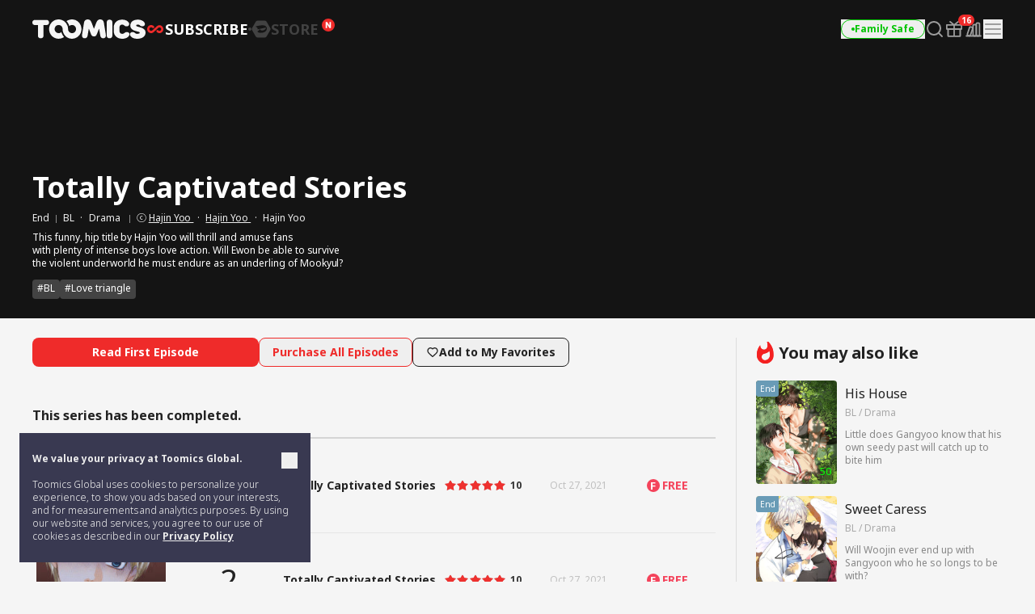

--- FILE ---
content_type: text/html; charset=UTF-8
request_url: https://www.toomics.de/en/webtoon/episode/toon/6057
body_size: 56929
content:
<!doctype html>
<html lang="en-US">
<head>
    <meta charset="utf-8">
    <meta http-equiv="X-UA-Compatible" content="IE=edge">
    <meta name="viewport" content="width=1240">
    <meta name="format-detection" content="telephone=no">
    <meta name="generator" content="Toomics"/>
        <meta name="robots" content="index, follow" />
    <title>Totally Captivated Stories - Toomics</title>
    <meta property="keywords" content="Totally Captivated Stories, BL, Hajin Yoo, Toomics" />
    <meta name="description" content="This funny, hip title by Hajin Yoo will thrill and amuse fanswith plenty of intense boys love action. Will Ewon be able to survivethe violent underworld he must endure as an underling of Mookyul? " />
    <meta property="og:title" content="Toomics - Totally Captivated Stories" />
    <meta property="og:description" content="Totally Captivated Stories - This funny, hip title by Hajin Yoo will thrill and amuse fanswith plenty of intense boys love action. Will Ewon be able to survivethe violent underworld he must endure as an underling of Mookyul? " />
            <meta property="og:image" content="https://thumb-g1.toomics.de/upload/thumbnail/20210720164201/2021_10_14_16341955273879.jpg?v=20200729" />
    <meta property="og:type" content="website" />
<meta property="og:url" content="https://www.toomics.de/en/webtoon/episode/toon/6057" />

<script type="application/ld+json">
{
  "@context": "https://schema.org",
  "@type": "WebPage",
  "inLanguage": "en-US",
  "name": "Toomics - Totally Captivated Stories",
  "url": "https://www.toomics.de/en/webtoon/episode/toon/6057"
}
</script>


    <meta name="apple-mobile-web-app-title" content="TOOMICS"/>

        <meta property="fb:app_id" content="185035708887881"/>

    <link rel="canonical" href="https://toomics.com/en/webtoon/episode/toon/6057" />
    <link rel="alternate" hreflang="en-US" href="https://global.toomics.com/en" />
    <link rel="alternate" hreflang="zh-CN" href="https://global.toomics.com/sc" />
    <link rel="alternate" hreflang="zh-TW" href="https://global.toomics.com/tc" />
    <link rel="alternate" hreflang="es-419" href="https://global.toomics.com/mx" />
    <link rel="alternate" hreflang="es-ES" href="https://global.toomics.com/es" />
    <link rel="alternate" hreflang="it-IT" href="https://global.toomics.com/it" />
    <link rel="alternate" hreflang="pt-BR" href="https://global.toomics.com/por" />
    <link rel="alternate" hreflang="de-DE" href="https://global.toomics.com/de" />
    <link rel="alternate" hreflang="fr-FR" href="https://global.toomics.com/fr" />
    <link rel="alternate" hreflang="ja-JP" href="https://global.toomics.com/ja" />
    <link rel="alternate" hreflang="th-TH" href="https://global.toomics.com/th" />
    <link rel="alternate" hreflang="ko-KR" href="https://global.toomics.com/ko" />
    <link rel="alternate" hreflang="x-default" href="https://global.toomics.com/en" />

    <link rel="shortcut icon" href="https://www.toomics.de/assets/ico/favicon.ico" type="image/x-icon">
    <link rel="apple-touch-icon-precomposed" href="https://www.toomics.de/assets/ico/apple-icon-57x57.png">
    <link rel="apple-touch-icon-precomposed" sizes="96x96" href="https://www.toomics.de/assets/ico/apple-icon-96x96.png">
    <link rel="apple-touch-icon-precomposed" sizes="144x144" href="https://www.toomics.de/assets/ico/apple-icon-144x144.png">
    <link rel="apple-touch-icon-precomposed" sizes="192x192" href="https://www.toomics.de/assets/ico/apple-icon-precomposed.png">
    <meta name="msapplication-TileColor" content="#ffffff">
    <meta name="msapplication-TileImage" content="https://www.toomics.de/assets/ico/ms-icon-144x144.png">
    <meta name="theme-color" content="#ffffff">
        <meta name="appleid-signin-client-id" content="com.toomics.ios.global.client">
    
    <!-- css -->
    <link rel="stylesheet" href="/assets/lib/swiper/swiper-bundle.min.css">
    <link rel="stylesheet" href="/assets/lib/vendor/bootstrap/css/bootstrap.min.css">
    <link rel="stylesheet" href="/assets/lib/bootstrap-slider.min.css?v=20211028" />
    <link rel="stylesheet" href="/assets/lib/font-awesome/css/font-awesome.min.css">
    <link rel="stylesheet" href="/assets/lib/slick/slick.css">
    <link rel="stylesheet" href="/assets/lib/selectric.css">
    <link rel="stylesheet" href="https://fonts.googleapis.com/icon?family=Material+Icons">
            <link rel="stylesheet" href="/assets/web/css/style.css?v=2026011209">
    
    <style>
            </style>

    
    <link rel="stylesheet" href="/assets/lib/intl-tel-input-16.0.0/build/css/intlTelInput.css">

    <!--[if lt IE 9]>
    <script src="/assets/lib/html5shiv.min.js"></script>
    <script src="/assets/lib/respond.min.js"></script>
    <![endif]-->
    <style type="text/css">
        iframe[name='google_conversion_frame'] {
            height: 0 !important;
            width: 0 !important;
            line-height: 0 !important;
            font-size: 0 !important;
            margin-top: -13px;
            float: left;
        }
    </style>


    <script>
        // Constants
        window.dataLayer = window.dataLayer || [];
        const SITE_TYPE = 'Z';
        const COOKIE_PREFIX = 'GTOOMICS';
        const COOKIE_DOMAIN = '.toomics.de';
        const LOCAL_DATETIME = '2026-01-15 04:37:40';

                    const tg_external_id = 't.1.1768469860.6968b564934df';
            dataLayer.push({"tg_external_id": tg_external_id});
                            const tg_event_id = 't.1.1768469860.6968b564934a0';
            dataLayer.push({"tg_event_id": tg_event_id});
                                            const _ab_tid = '58078';
            sessionStorage.setItem('_ab_tid', _ab_tid);
                            const _br_sid = '6134499e-18b3-4ef1-8863-457b80665ad9';
            sessionStorage.setItem('_br_sid', _br_sid);
            </script>

        <!-- Facebook Pixel Code -->
    <script>
        !function(f,b,e,v,n,t,s)
        {if(f.fbq)return;n=f.fbq=function(){n.callMethod?
            n.callMethod.apply(n,arguments):n.queue.push(arguments)};
            if(!f._fbq)f._fbq=n;n.push=n;n.loaded=!0;n.version='2.0';
            n.queue=[];t=b.createElement(e);t.async=!0;
            t.src=v;s=b.getElementsByTagName(e)[0];
            s.parentNode.insertBefore(t,s)}(window, document,'script',
            'https://connect.facebook.net/en_US/fbevents.js');
        fbq('init', '172811230005116', {'external_id': '0d093a5d0e0b6c9d1e4bede236c84543df80f691ed35492cf6860c32ff9d3af6'});
        fbq('init', '941498733641992', {'external_id': '0d093a5d0e0b6c9d1e4bede236c84543df80f691ed35492cf6860c32ff9d3af6'});
        fbq('init', '1486916525531861', {'external_id': '0d093a5d0e0b6c9d1e4bede236c84543df80f691ed35492cf6860c32ff9d3af6'});
        fbq('track', 'ViewContent',{"content_category":"episode"}, {eventID: 't.1.1768469860.6968b564934a0'});
    </script>
    <!-- End Facebook Pixel Code -->
    
            <!-- Twitter universal website tag code -->
        <script>
            !function(e,t,n,s,u,a){e.twq||(s=e.twq=function(){s.exe?s.exe.apply(s,arguments):s.queue.push(arguments);
            },s.version='1.1',s.queue=[],u=t.createElement(n),u.async=!0,u.src='//static.ads-twitter.com/uwt.js',
                a=t.getElementsByTagName(n)[0],a.parentNode.insertBefore(u,a))}(window,document,'script');
            // Insert Twitter Pixel ID and Standard Event data below
            twq('init','o4wpf');
            twq('track','PageView');
        </script>
        <!-- End Twitter universal website tag code -->

        <!-- Google Tag Manager -->
        <script>
            (function (w, d, s, l, i) {
                w[l] = w[l] || [];
                w[l].push({'gtm.start': new Date().getTime(), event: 'gtm.js'});
                var f = d.getElementsByTagName(s)[0], j = d.createElement(s), dl = l != 'dataLayer' ? '&l=' + l : '';
                j.async = true;
                j.src = 'https://www.googletagmanager.com/gtm.js?id=' + i + dl;
                f.parentNode.insertBefore(j, f);
            })(window, document, 'script', 'dataLayer', 'GTM-NBQDHTF');
        </script>
        <!-- End Google Tag Manager -->
    
    <!-- This is an automatically generated script. -->
<script async src="https://www.googletagmanager.com/gtag/js?id=G-XCVE4C6ZQR"></script>
<script>
function setCookieGA(f,g,d){let b,c,e,a;a=new Date,(c=location.hostname.split(".")).length>2&&c.shift(),e=c.join("."),a.setHours(0,0,0,0),a.setDate(a.getDate()+d),b=f+"="+escape(g)+"; path=/ ; domain=."+e,void 0!==d&&(b+=";expires="+a.toUTCString()+";"),document.cookie=b};window.dataLayer = window.dataLayer || [];
function gtag(){dataLayer.push(arguments);}
gtag('js', new Date());
gtag('get', 'G-XCVE4C6ZQR', 'client_id', (clientID) => {
var saved_client_id = '';
   if(saved_client_id == '' || saved_client_id != clientID) {
      if (clientID != 0) {
          setCookieGA('g4_client_id', clientID, 30);
      }
   }
});
gtag('consent', 'default', {'ad_storage': 'denied', 'ad_user_data': 'denied', 'ad_personalization': 'denied', 'analytics_storage': 'denied'});
gtag('config', 'G-XCVE4C6ZQR');
gtag('config', 'AW-11119082779');
gtag('config', 'GT-W6K5Q72');
gtag('config', 'DC-9699383');
gtag('config', 'AW-11335561493');
gtag('config', 'AW-494836902');
gtag('config', 'AW-11405228980');
gtag('config', 'AW-11439996801');
gtag('config', 'AW-11360955251');
gtag('config', 'AW-11017032816');
gtag('config', 'AW-11440054208');
gtag('config', 'AW-11397342067');
gtag('config', 'AW-11483451463');
gtag('config', 'AW-476174499');
gtag('config', 'AW-11397382885');
gtag('event', 'select_content', {"content_type":"episode","item_id":"en::6057"});

</script></head>
<body class=""
      lang="en"
      oncontextmenu="return false" onselectstart="return false" ondragstart="return false">

    <!-- Google Tag Manager (noscript) -->
    <noscript>
        <iframe src="https://www.googletagmanager.com/ns.html?id=GTM-NBQDHTF" height="0" width="0"
                style="display:none;visibility:hidden"></iframe>
    </noscript>
    <!-- End Google Tag Manager (noscript) -->

    <!--
    Start of global snippet: Please do not remove
    Place this snippet between the <head> and </head> tags on every page of your site.
    -->
    <!-- Global site tag (gtag.js) - Google Marketing Platform -->
    <script async src="https://www.googletagmanager.com/gtag/js?id=DC-9839689"></script>
    <script>
        window.dataLayer = window.dataLayer || [];
        function gtag(){dataLayer.push(arguments);}
        gtag('js', new Date());

        gtag('config', 'DC-9839689');
    </script>
    <!-- End of global snippet: Please do not remove -->

    <!--
    Event snippet for Tommics_remarketing_2020 on : Please do not remove.
    Place this snippet on pages with events you’re tracking.
    Creation date: 01/09/2020
    -->
    <script>
        gtag('event', 'conversion', {
            'allow_custom_scripts': true,
            'send_to': 'DC-9839689/invmedia/tommi0+standard'
        });
    </script>
    <noscript>
        <img src="https://ad.doubleclick.net/ddm/activity/src=9839689;type=invmedia;cat=tommi0;dc_lat=;dc_rdid=;tag_for_child_directed_treatment=;tfua=;npa=;ord=1?" width="1" height="1" alt=""/>
    </noscript>
    <!-- End of event snippet: Please do not remove -->


<!-- traffic junky tag -->
<!--// traffic junky tag -->

<!-- Nend tag -->
<!--// Nend tag -->


<div id="glo_wrapper" >

    <header class="bg-gray-950">
        <div class="mx-auto flex h-full w-[1200px] items-center">
            <div class="flex h-[72px] flex-shrink-0 items-center gap-x-6">
                                    <a href="/en" class="group text-[0px]">
                        <svg width="140" height="24" viewBox="0 0 140 24" fill="none" xmlns="http://www.w3.org/2000/svg">
                            <g id="toomics">
                                <g id="TOOMICS">
                                    <path d="M57.3072 3.5055C58.3687 4.5899 59.205 5.85981 59.8193 7.31522C60.4336 8.77063 60.7397 10.3267 60.7397 11.9836C60.7397 13.6425 60.4336 15.1986 59.8193 16.654C59.205 18.1105 58.3687 19.3793 57.3072 20.4638C56.2467 21.5471 55.0036 22.4025 53.5789 23.029C52.1543 23.6555 50.63 23.9693 49.0082 23.9693C47.3863 23.9693 45.8621 23.6555 44.4364 23.029C43.6675 22.6898 42.9556 22.2785 42.2916 21.8079C41.751 21.421 41.2415 20.9938 40.7704 20.5199C40.7512 20.4989 40.7306 20.4754 40.7188 20.462L40.7092 20.451C39.6695 19.3454 38.857 18.0586 38.2718 16.5915C37.7187 15.205 37.452 13.7315 37.45 12.1775C37.4489 12.192 37.4475 12.2061 37.4461 12.2201C37.4449 12.2328 37.4437 12.2455 37.4427 12.2581C37.4442 12.2218 37.4463 12.1857 37.4485 12.1495C37.4523 12.0843 37.4562 12.0189 37.4562 11.9528C37.4562 11.2521 37.3254 10.5939 37.066 9.97694C36.8056 9.36001 36.458 8.82894 36.0201 8.38267C35.5853 7.9364 35.0644 7.58129 34.4616 7.31522C33.8577 7.05022 33.2133 6.91665 32.5264 6.91665C31.8395 6.91665 31.1951 7.05022 30.5922 7.31522C29.9883 7.58129 29.4623 7.9364 29.0161 8.38267C28.5689 8.82894 28.215 9.36001 27.9556 9.97694C27.6952 10.5939 27.5655 11.2521 27.5655 11.9528C27.5655 12.6535 27.6952 13.3128 27.9556 13.9287C28.215 14.5456 28.5689 15.082 29.0161 15.5389C29.4623 15.9958 29.9883 16.3572 30.5922 16.6233C31.1951 16.8883 31.8395 17.0208 32.5264 17.0208C33.2133 17.0208 33.8577 16.8883 34.4616 16.6233C34.9918 16.389 35.4494 16.0668 35.851 15.6841C35.9952 16.2597 36.1612 16.8268 36.3812 17.377C37.0359 19.02 38.0207 20.5284 39.1724 21.7877C38.5021 22.2679 37.783 22.6866 37.0038 23.029C35.5791 23.6555 34.0548 23.9693 32.433 23.9693C30.8112 23.9693 29.2859 23.6555 27.8622 23.029C26.4365 22.4025 25.1945 21.5471 24.133 20.4638C23.0725 19.3793 22.2351 18.1105 21.6219 16.654C21.0076 15.1986 20.7005 13.6425 20.7005 11.9836C20.7005 10.3267 21.0076 8.77063 21.6219 7.31522C22.2351 5.85981 23.0725 4.5899 24.133 3.5055C25.1945 2.42215 26.4365 1.56777 27.8622 0.940241C29.2859 0.313767 30.8112 0 32.433 0C34.0548 0 35.5791 0.313767 37.0038 0.940241C38.4233 1.56565 39.6622 2.41685 40.7206 3.4949C40.7238 3.49652 40.7269 3.49999 40.7296 3.50296L40.732 3.5055C41.7935 4.5899 42.6309 5.85981 43.2441 7.31522C43.3915 7.66397 43.5191 8.02014 43.6301 8.38054C43.6497 8.44198 43.6647 8.50452 43.6796 8.56709C43.6899 8.61031 43.7002 8.65355 43.7121 8.69643L43.7285 8.7571C43.776 8.93279 43.8235 9.10818 43.8625 9.28687L43.8767 9.34122C43.8866 9.3792 43.8967 9.41744 43.9051 9.45541C44.0545 10.1858 44.1365 10.9373 44.152 11.7111V11.7133C44.1525 11.7569 44.1556 11.7998 44.1588 11.8427C44.1621 11.8894 44.1655 11.936 44.1655 11.9836C44.1655 12.0297 44.1623 12.0745 44.1591 12.1191C44.1565 12.1544 44.154 12.1897 44.1531 12.2253C44.1842 12.8242 44.3056 13.3945 44.5318 13.9287C44.7902 14.5456 45.143 15.082 45.5912 15.5389C45.6131 15.5607 45.6373 15.5792 45.6615 15.5978C45.6832 15.6145 45.705 15.6311 45.7251 15.6502C46.1433 16.0498 46.6185 16.3805 47.1684 16.6233C47.7703 16.8883 48.4157 17.0208 49.1026 17.0208C49.7885 17.0208 50.4328 16.8883 51.0367 16.6233C51.6386 16.3572 52.1595 15.9958 52.5963 15.5389C53.0332 15.082 53.3808 14.5456 53.6412 13.9287C53.9006 13.3128 54.0314 12.6535 54.0314 11.9528C54.0314 11.2521 53.9006 10.5939 53.6412 9.97694C53.3808 9.36001 53.0332 8.82894 52.5963 8.38267C52.1595 7.9364 51.6386 7.58129 51.0367 7.31522C50.4328 7.05022 49.7885 6.91665 49.1026 6.91665C48.4157 6.91665 47.7703 7.05022 47.1684 7.31522C46.6143 7.55797 46.135 7.88763 45.7137 8.28196C45.5518 7.67139 45.364 7.07036 45.1191 6.49052C44.4291 4.85279 43.4745 3.40056 42.2916 2.16139C42.9556 1.68968 43.6675 1.27839 44.4364 0.940241C45.8621 0.313767 47.3863 0 49.0082 0C50.6321 0 52.1522 0.312707 53.5789 0.940241C55.0036 1.56777 56.2467 2.42215 57.3072 3.5055Z" fill="#F5F5F5"></path>
                                    <path d="M111.159 0.290456C104.731 0.290456 100.653 4.45423 100.653 9.90169V14.3877C100.653 19.8341 104.731 24 111.159 24C116.963 24 120.099 20.7966 120.099 18.5525C120.099 16.7908 119.001 15.6682 116.648 15.6682C115.413 15.6682 114.71 16.2123 113.996 16.7646C113.26 17.334 112.513 17.9123 111.159 17.9123C109.121 17.9123 107.71 16.4696 107.71 14.3877V9.90169C107.71 7.81874 109.121 6.37711 111.159 6.37711C112.317 6.37711 112.981 6.92005 113.655 7.47169C114.352 8.04127 115.06 8.62012 116.335 8.62012C118.688 8.62012 119.785 7.49756 119.785 5.73686C119.785 3.49385 116.648 0.290456 111.159 0.290456Z" fill="#F5F5F5"></path>
                                    <path d="M121.179 7.6594C121.179 3.49351 124.316 0.290118 130.589 0.290118C136.078 0.290118 139.216 3.49351 139.216 5.73652C139.216 7.49828 138.118 8.61978 135.765 8.61978C134.49 8.61978 133.782 8.04081 133.085 7.47117C132.41 6.9196 131.746 6.37677 130.589 6.37677C129.022 6.37677 128.393 7.01915 128.393 7.6594C128.393 8.45636 129.86 8.84853 131.75 9.35405C135.178 10.2706 140 11.5599 140 16.3103C140 20.4751 136.55 23.9997 129.649 23.9997C123.846 23.9997 120.71 20.7963 120.71 18.5522C120.71 16.7904 121.807 15.6689 124.159 15.6689C125.396 15.6689 126.099 16.213 126.813 16.7651C127.549 17.3342 128.296 17.9119 129.649 17.9119C132.002 17.9119 132.785 17.1116 132.785 16.3103C132.785 15.6692 131.495 15.3486 129.776 14.9212C126.337 14.0665 121.179 12.7846 121.179 7.6594Z" fill="#F5F5F5"></path>
                                    <path d="M0 3.84432C0 5.7672 1.2545 7.04771 3.45013 7.04771H6.90027V20.1846C6.90027 22.1085 8.15477 23.389 10.3504 23.389C12.546 23.389 13.8005 22.1085 13.8005 20.1846V7.04771H17.2507C19.4453 7.04771 20.7008 5.7672 20.7008 3.84432C20.7008 1.92144 19.4453 0.639868 17.2507 0.639868H3.45013C1.2545 0.639868 0 1.92144 0 3.84432Z" fill="#F5F5F5"></path>
                                    <path d="M72.4244 17.9419L70.071 11.8542H69.7577L68.3465 20.185C68.0331 22.1078 66.7786 23.3894 64.7397 23.3894C62.7018 23.3894 61.4462 22.1078 61.4462 20.185C61.4462 18.9034 61.7606 17.3017 61.7606 17.3017L63.9552 3.8447C64.3319 1.60063 65.8375 0 68.5032 0C70.8555 0 72.2687 1.44057 73.2088 3.8447L76.0312 11.3412H76.3446L79.1669 3.8447C80.0769 1.44057 81.5203 0 83.8716 0C86.5383 0 88.075 1.60063 88.4195 3.8447L90.6151 17.3017C90.6151 17.3017 90.9285 18.9034 90.9285 20.185C90.9285 22.1078 89.674 23.3894 87.6361 23.3894C85.5961 23.3894 84.3427 22.1078 84.0293 20.185L82.6171 11.8542H82.3037L79.9514 17.9419C79.1669 20.0249 78.0691 21.1453 76.1879 21.1453C74.3056 21.1453 73.1767 20.0249 72.4244 17.9419Z" fill="#F5F5F5"></path>
                                    <path d="M95.4786 23.3891C97.6732 23.3891 98.9277 22.1075 98.9277 20.1846V3.5232C98.9277 1.60138 97.6732 0.31875 95.4786 0.31875C93.283 0.31875 92.0285 1.60138 92.0285 3.5232V20.1846C92.0285 22.1075 93.283 23.3891 95.4786 23.3891Z" fill="#F5F5F5"></path>
                                </g>
                            </g>
                        </svg>
                        <span class="sr-only">TOOMICS</span>
                    </a>
                
                                    <div class="flex justify-start items-center gap-3 ">
                        <a  style="cursor: default"  class="active group text-[0px]">
                            <div class="inline-flex justify-start items-center gap-1 text-[18px]/[24px] font-bold text-gray-800 -tracking-[0.036px] group-hover:text-white group-[.active]:text-white">
                                                                <svg xmlns="http://www.w3.org/2000/svg" width="24" height="24" viewBox="0 0 24 24" fill="none" class="group-[.active]:hidden group-hover:hidden">
                                    <path d="M6.8877 7C8.19133 7.00011 9.41331 7.51838 10.3701 8.49414C10.8984 9.03288 10.9073 9.91594 10.3906 10.4668C9.87401 11.0176 9.02729 11.0279 8.49902 10.4893C8.03627 10.0173 7.48373 9.79014 6.8877 9.79004C5.63591 9.79004 4.67599 10.8127 4.67578 11.9932C4.67578 13.1738 5.63578 14.1973 6.8877 14.1973C7.49511 14.1972 8.04431 13.9617 8.45703 13.541L8.48633 13.5107L10.8779 11.3516C10.9434 11.2469 11.0231 11.1493 11.1182 11.0635L13.8564 8.59082C14.7591 7.68655 15.9492 7.19727 17.2031 7.19727C19.8064 7.19729 21.9999 9.34948 22 12.0986C22 14.8479 19.8065 17 17.2031 17C15.9235 17 14.7244 16.491 13.7852 15.5332C13.2667 15.0045 13.2567 14.1374 13.7637 13.5967C14.2707 13.056 15.1026 13.0465 15.6211 13.5752C16.0754 14.0385 16.618 14.2617 17.2031 14.2617C18.4319 14.2617 19.374 13.2574 19.374 12.0986C19.3739 10.9399 18.4318 9.93655 17.2031 9.93652C16.6067 9.93652 16.0673 10.1669 15.6621 10.5801L15.6338 10.6094L13.1504 13C13.1205 13.027 13.0879 13.0518 13.0547 13.0762L10.2969 15.5674C9.37731 16.4886 8.16513 16.9872 6.8877 16.9873C4.23528 16.9873 2 14.7942 2 11.9932C2.0002 9.1923 4.2354 7 6.8877 7Z" fill="#424242"></path>
                                </svg>
                                <svg xmlns="http://www.w3.org/2000/svg" width="24" height="24" viewBox="0 0 24 24" fill="none" class="group-[.active]:!block group-hover:!block ">
                                    <path d="M6.8877 7C8.19133 7.00011 9.41331 7.51838 10.3701 8.49414C10.8984 9.03288 10.9073 9.91594 10.3906 10.4668C9.87401 11.0176 9.02729 11.0279 8.49902 10.4893C8.03627 10.0173 7.48373 9.79014 6.8877 9.79004C5.63591 9.79004 4.67599 10.8127 4.67578 11.9932C4.67578 13.1738 5.63578 14.1973 6.8877 14.1973C7.49511 14.1972 8.04431 13.9617 8.45703 13.541L8.48633 13.5107L10.8779 11.3516C10.9434 11.2469 11.0231 11.1493 11.1182 11.0635L13.8564 8.59082C14.7591 7.68655 15.9492 7.19727 17.2031 7.19727C19.8064 7.19729 21.9999 9.34948 22 12.0986C22 14.8479 19.8065 17 17.2031 17C15.9235 17 14.7244 16.491 13.7852 15.5332C13.2667 15.0045 13.2567 14.1374 13.7637 13.5967C14.2707 13.056 15.1026 13.0465 15.6211 13.5752C16.0754 14.0385 16.618 14.2617 17.2031 14.2617C18.4319 14.2617 19.374 13.2574 19.374 12.0986C19.3739 10.9399 18.4318 9.93655 17.2031 9.93652C16.6067 9.93652 16.0673 10.1669 15.6621 10.5801L15.6338 10.6094L13.1504 13C13.1205 13.027 13.0879 13.0518 13.0547 13.0762L10.2969 15.5674C9.37731 16.4886 8.16513 16.9872 6.8877 16.9873C4.23528 16.9873 2 14.7942 2 11.9932C2.0002 9.1923 4.2354 7 6.8877 7Z" fill="#EF2B2A"></path>
                                </svg>
                                                                <span class="leading-[1]">SUBSCRIBE</span>
                            </div>
                        </a>

                        <svg xmlns="http://www.w3.org/2000/svg" width="4" height="4" viewBox="0 0 4 4" fill="none" class="flex-shrink-0">
                            <circle cx="2" cy="2" r="2" fill="#424242"></circle>
                        </svg>
                        <a href="/en/store"   class=" group text-[0px] relative">
                            <div class="inline-flex justify-start items-center gap-1 text-[18px]/[24px] font-bold text-gray-800 -tracking-[0.036px] group-hover:text-yellow-400 group-[.active]:text-yellow-400">
                                                                <svg xmlns="http://www.w3.org/2000/svg" width="24" height="24" viewBox="0 0 24 24" fill="none" class="group-[.active]:hidden group-hover:hidden">
                                    <path fill-rule="evenodd" clip-rule="evenodd" d="M23.2783 10.75C23.7249 11.5235 23.7249 12.4765 23.2783 13.25L18.7217 21.1423C18.2751 21.9158 17.4498 22.3923 16.5566 22.3923H7.44334C6.55018 22.3923 5.72486 21.9158 5.27828 21.1423L0.721654 13.25C0.275074 12.4765 0.275074 11.5235 0.721654 10.75L5.27828 2.85767C5.72486 2.08416 6.55018 1.60767 7.44334 1.60767H16.5566C17.4498 1.60767 18.2751 2.08416 18.7217 2.85767L23.2783 10.75ZM5.1414 8.84385C7.8403 7.75878 12.2819 7.37884 12.2819 7.37884L12.2824 7.37834C18.7689 6.66878 18.999 11.014 18.999 11.014C19.1005 16.9688 11.2943 16.6298 11.2943 16.6298C8.59144 16.6372 7.66662 15.636 7.39776 14.6827C8.92801 14.5653 9.76795 12.4134 9.76795 12.4134L10.498 12.255C10.498 12.255 11.2398 14.5041 14.5353 13.5962C18.1286 12.6063 17.8249 10.0853 17.8249 10.0853L7.62148 12.2841C8.01055 9.77793 5.49219 9.24206 5.49219 9.24206C4.98783 9.13054 5.00353 9.02692 5.00353 9.02692C4.9736 8.91441 5.1414 8.84385 5.1414 8.84385Z" fill="#424242"></path>
                                </svg>
                                <svg xmlns="http://www.w3.org/2000/svg" width="24" height="24" viewBox="0 0 24 24" fill="none" class="group-[.active]:!block group-hover:!block hidden">
                                    <path fill-rule="evenodd" clip-rule="evenodd" d="M23.2783 10.75C23.7249 11.5235 23.7249 12.4765 23.2783 13.25L18.7217 21.1423C18.2751 21.9158 17.4498 22.3923 16.5566 22.3923H7.44334C6.55018 22.3923 5.72486 21.9158 5.27828 21.1423L0.721654 13.25C0.275074 12.4765 0.275074 11.5235 0.721654 10.75L5.27828 2.85767C5.72486 2.08416 6.55018 1.60767 7.44334 1.60767H16.5566C17.4498 1.60767 18.2751 2.08416 18.7217 2.85767L23.2783 10.75ZM5.1414 8.84385C7.8403 7.75878 12.2819 7.37884 12.2819 7.37884L12.2824 7.37834C18.7689 6.66878 18.999 11.014 18.999 11.014C19.1005 16.9688 11.2943 16.6298 11.2943 16.6298C8.59144 16.6372 7.66662 15.636 7.39776 14.6827C8.92801 14.5653 9.76795 12.4134 9.76795 12.4134L10.498 12.255C10.498 12.255 11.2398 14.5041 14.5353 13.5962C18.1286 12.6063 17.8249 10.0853 17.8249 10.0853L7.62148 12.2841C8.01055 9.77793 5.49219 9.24206 5.49219 9.24206C4.98783 9.13054 5.00353 9.02692 5.00353 9.02692C4.9736 8.91441 5.1414 8.84385 5.1414 8.84385Z" fill="#FFF500"></path>
                                </svg>
                                                                <span class="leading-[1]">STORE</span>
                            </div>

                            <!-- new icon -->
                            <i class="-mt-[1px] ml-1 inline-flex absolute top-0 -right-5">
                                <svg width="16" height="16" viewBox="0 0 16 16" fill="none" xmlns="http://www.w3.org/2000/svg">
                                    <rect width="16" height="16" rx="8" fill="#EF2B2A"></rect>
                                    <path d="M4.92568 11.6836C4.82865 11.6836 4.75 11.605 4.75 11.5082V4.49229C4.75 4.39542 4.82865 4.31689 4.92568 4.31689H6.56604C6.62668 4.31689 6.68303 4.34812 6.71511 4.39949L9.05728 8.14988L9.28177 8.57341C9.32711 8.65894 9.45874 8.61876 9.44931 8.52245C9.4088 8.10859 9.37778 7.68573 9.37778 7.29485V4.49229C9.37778 4.39542 9.45643 4.31689 9.55346 4.31689H11.0743C11.1713 4.31689 11.25 4.39542 11.25 4.49229V11.5082C11.25 11.605 11.1713 11.6836 11.0743 11.6836H9.44482C9.38399 11.6836 9.32748 11.6521 9.29545 11.6005L6.96525 7.84232L6.71883 7.38666C6.67307 7.30206 6.54286 7.34212 6.55194 7.43785C6.59177 7.85816 6.62222 8.28708 6.62222 8.69614V11.5082C6.62222 11.605 6.54357 11.6836 6.44654 11.6836H4.92568Z" fill="white"></path>
                                </svg>
                                <span class="sr-only">New</span>
                            </i>
                                                    </a>
                    </div>
                            </div>
            
            <!-- right -->
            <div class="ml-auto flex flex-shrink-0 items-center gap-x-5">
                
                                                                    <a href="/en/webtoon/episode/toon/6057" onclick="Base.setFamilyMode('N', '/en/webtoon/episode/toon/6057'); return false;" target="_self">
                            <button class="group active">
                                <div class="flex h-6 items-center gap-x-1 rounded-full border border-gray-300 px-3 group-hover:border-green-500 group-[.active]:border-green-500">
                                    <div class="size-1 rounded-full bg-gray-400 group-hover:bg-green-500 group-[.active]:bg-green-500"></div>
                                    <div class="whitespace-nowrap text-xs font-bold text-gray-400 group-hover:text-green-500 group-[.active]:text-green-500">
                                        Family Safe                                    </div>
                                </div>
                            </button>
                        </a>
                    
                
                <a href="/en/webtoon/search_v2" title="Search" class=" group flex items-center justify-center">
                    <i class="inline-flex">
                        <svg width="24" height="24" viewBox="0 0 24 24" fill="none" xmlns="http://www.w3.org/2000/svg">
                            <g id="search-md">
                                <path id="Icon"
                                      d="M21 21L16.65 16.65M19 11C19 15.4183 15.4183 19 11 19C6.58172 19 3 15.4183 3 11C3 6.58172 6.58172 3 11 3C15.4183 3 19 6.58172 19 11Z"
                                      stroke="#9E9E9E" stroke-width="2" stroke-linecap="round" stroke-linejoin="round"
                                      class="group-hover:stroke-white group-focus:stroke-white group-[.active]:stroke-white group-[.header-trans]/header:stroke-white">
                                </path>
                            </g>
                        </svg>
                    </i>
                    <span class="sr-only">Search</span>
                </a>

                                                                            <a href="/en/mypage/gift_box_ticket" title="Gift Box" class="group relative flex items-center justify-center ">
                                            <i class="inline-flex">
                            <!-- <editor-fold desc="SVG"> -->
                            <svg class="group-[.active]:hidden" xmlns="http://www.w3.org/2000/svg" width="24" height="24" viewBox="0 0 24 24" fill="none">
                                <path
                                        class="group-hover:fill-white group-focus:fill-white"
                                        fill-rule="evenodd"
                                        clip-rule="evenodd"
                                        d="M3.8 7.70003V11.1H20.2V7.70003H3.8ZM3 5.90003C2.44772 5.90003 2 6.34775 2 6.90003V11.9C2 12.4523 2.44772 12.9 3 12.9H21C21.5523 12.9 22 12.4523 22 11.9V6.90003C22 6.34775 21.5523 5.90003 21 5.90003H3Z"
                                        fill="#9E9E9E"
                                />
                                <path
                                        class="group-hover:fill-white group-focus:fill-white"
                                        fill-rule="evenodd"
                                        clip-rule="evenodd"
                                        d="M5.4 20V12.9H3.6V20.4C3.6 21.1732 4.2268 21.8 5 21.8H19C19.7732 21.8 20.4 21.1732 20.4 20.4V12.9H18.6V20H5.4Z"
                                        fill="#9E9E9E"
                                />
                                <path
                                        class="group-hover:fill-white group-focus:fill-white"
                                        fill-rule="evenodd"
                                        clip-rule="evenodd"
                                        d="M11.1 20.9V6.90003H12.9V20.9H11.1Z"
                                        fill="#9E9E9E"
                                />
                                <path
                                        class="group-hover:fill-white group-focus:fill-white"
                                        fill-rule="evenodd"
                                        clip-rule="evenodd"
                                        d="M17.7028 2.33781C18.0133 2.72594 17.9504 3.29231 17.5622 3.60282L12.5622 7.60282C12.1741 7.91332 11.6077 7.85039 11.2972 7.46226C10.9867 7.07412 11.0496 6.50776 11.4378 6.19725L16.4378 2.19725C16.8259 1.88674 17.3923 1.94967 17.7028 2.33781Z"
                                        fill="#9E9E9E"
                                />
                                <path
                                        class="group-hover:fill-white group-focus:fill-white"
                                        fill-rule="evenodd"
                                        clip-rule="evenodd"
                                        d="M6.29722 2.33781C5.98671 2.72594 6.04964 3.29231 6.43777 3.60282L11.4378 7.60282C11.8259 7.91332 12.3923 7.85039 12.7028 7.46226C13.0133 7.07412 12.9504 6.50776 12.5622 6.19725L7.56223 2.19725C7.17409 1.88674 6.60773 1.94967 6.29722 2.33781Z"
                                        fill="#9E9E9E"
                                />
                            </svg>
                            <svg class="hidden group-[.active]:!inline-block" xmlns="http://www.w3.org/2000/svg" width="24" height="24" viewBox="0 0 24 24" fill="none">
                                <path
                                        d="M2 7.00003C2 6.44774 2.44772 6.00003 3 6.00003H10.1C10.6523 6.00003 11.1 6.44774 11.1 7.00003V10.6C11.1 10.8762 10.8761 11.1 10.6 11.1H3C2.44771 11.1 2 10.6523 2 10.1V7.00003Z"
                                        fill="white"
                                />
                                <path
                                        d="M3.5 13.9C3.5 13.3477 3.94772 12.9 4.5 12.9H10.6C10.8761 12.9 11.1 13.1239 11.1 13.4V21.3C11.1 21.5762 10.8761 21.8 10.6 21.8H4.5C3.94771 21.8 3.5 21.3523 3.5 20.8V13.9Z"
                                        fill="white"
                                />
                                <path
                                        d="M12.9 13.4001C12.9 13.1239 13.1239 12.9001 13.4 12.9001H19.5C20.0523 12.9001 20.5 13.3478 20.5 13.9001V20.8001C20.5 21.3523 20.0523 21.8001 19.5 21.8001H13.4C13.1239 21.8001 12.9 21.5762 12.9 21.3001V13.4001Z"
                                        fill="white"
                                />
                                <path
                                        fill-rule="evenodd"
                                        clip-rule="evenodd"
                                        d="M6.3015 2.33249C5.98806 2.71826 6.04669 3.28508 6.43246 3.59853L9.29995 5.9284V8.00003C9.29995 8.49709 9.70289 8.90003 10.2 8.90003C10.697 8.90003 11.1 8.49709 11.1 8.00003V5.50003C11.1 5.22902 10.9778 4.97243 10.7675 4.80153L7.56754 2.20153C7.18177 1.88809 6.61494 1.94672 6.3015 2.33249Z"
                                        fill="white"
                                />
                                <path
                                        d="M22 7.00003C22 6.44774 21.5523 6.00003 21 6.00003H13.9C13.3477 6.00003 12.9 6.44774 12.9 7.00003V10.1C12.9 10.6523 13.3477 11.1 13.9 11.1H21.5C21.7761 11.1 22 10.8762 22 10.6V7.00003Z"
                                        fill="white"
                                />
                                <path
                                        fill-rule="evenodd"
                                        clip-rule="evenodd"
                                        d="M17.6985 2.33249C18.0119 2.71826 17.9533 3.28508 17.5675 3.59853L14.7 5.9284V8.00003C14.7 8.49709 14.2971 8.90003 13.8 8.90003C13.303 8.90003 12.9 8.49709 12.9 8.00003V5.50003C12.9 5.22902 13.0222 4.97243 13.2325 4.80153L16.4325 2.20153C16.8182 1.88809 17.3851 1.94672 17.6985 2.33249Z"
                                        fill="white"
                                />
                            </svg>
                            <!-- </editor-fold> -->
                            <span class="sr-only">Gift Box</span>
                        </i>

                        
                                                    <b class="min-w-[14px] px-1 rounded-full flex justify-center items-center bg-red-500 text-[10px]/[14px] text-white -tracking-[0.02px] absolute left-[calc(50%+5px)] -top-1.5 whitespace-nowrap">
                                16                            </b>
                                            </a>
                
                <a href="/en/webtoon/recent" title="My Library" class="group flex items-center justify-center ">
                    <i class="inline-flex">
                        <!-- <editor-fold desc="SVG"> -->
                        <svg class="group-[.active]:hidden" xmlns="http://www.w3.org/2000/svg" width="24" height="24" viewBox="0 0 24 24" fill="none">
                            <path
                                fill-rule="evenodd"
                                clip-rule="evenodd"
                                d="M2.10001 20.5001C2.10001 20.003 2.50295 19.6001 3.00001 19.6001H21C21.4971 19.6001 21.9 20.003 21.9 20.5001C21.9 20.9972 21.4971 21.4001 21 21.4001H3.00001C2.50295 21.4001 2.10001 20.9972 2.10001 20.5001Z"
                                fill="#9E9E9E"
                                class="group-hover:fill-white"
                            />
                            <path
                                fill-rule="evenodd"
                                clip-rule="evenodd"
                                d="M10.5102 7.7001C10.5102 6.5403 11.4504 5.6001 12.6102 5.6001H14.2102C15.37 5.6001 16.3102 6.5403 16.3102 7.7001V19.3001C16.3102 20.4599 15.37 21.4001 14.2102 21.4001H12.6102C11.4504 21.4001 10.5102 20.4599 10.5102 19.3001V7.7001ZM12.6102 7.4001C12.4445 7.4001 12.3102 7.53441 12.3102 7.7001V19.3001C12.3102 19.4658 12.4445 19.6001 12.6102 19.6001H14.2102C14.3758 19.6001 14.5102 19.4658 14.5102 19.3001V7.7001C14.5102 7.53441 14.3758 7.4001 14.2102 7.4001H12.6102Z"
                                fill="#9E9E9E"
                                class="group-hover:fill-white"
                            />
                            <path
                                fill-rule="evenodd"
                                clip-rule="evenodd"
                                d="M6.19759 9.81159C6.56125 8.71028 7.74885 8.1123 8.85016 8.47596L10.3695 8.97765C11.4708 9.34132 12.0688 10.5289 11.7051 11.6302L9.0085 19.7965C8.64483 20.8978 7.45724 21.4958 6.35593 21.1321L4.83662 20.6304C3.73531 20.2668 3.13733 19.0792 3.50099 17.9779L6.19759 9.81159ZM8.28575 10.1852C8.12842 10.1332 7.95877 10.2187 7.90681 10.376L5.21022 18.5423C5.15827 18.6996 5.24369 18.8693 5.40102 18.9212L6.92033 19.4229C7.07766 19.4749 7.24732 19.3894 7.29927 19.2321L9.99587 11.0658C10.0478 10.9085 9.96239 10.7388 9.80506 10.6869L8.28575 10.1852Z"
                                fill="#9E9E9E"
                                class="group-hover:fill-white"
                            />
                            <path
                                fill-rule="evenodd"
                                clip-rule="evenodd"
                                d="M14.5102 5.7001C14.5102 4.5403 15.4504 3.6001 16.6102 3.6001H18.2102C19.37 3.6001 20.3102 4.5403 20.3102 5.7001V19.3001C20.3102 20.4599 19.37 21.4001 18.2102 21.4001H16.6102C15.4504 21.4001 14.5102 20.4599 14.5102 19.3001V5.7001ZM16.6102 5.4001C16.4445 5.4001 16.3102 5.53441 16.3102 5.7001L16.3102 19.3001C16.3102 19.4658 16.4445 19.6001 16.6102 19.6001H18.2102C18.3758 19.6001 18.5102 19.4658 18.5102 19.3001V5.7001C18.5102 5.53441 18.3758 5.4001 18.2102 5.4001H16.6102Z"
                                fill="#9E9E9E"
                                class="group-hover:fill-white"
                            />
                        </svg>
                        <!-- </editor-fold> -->
                        <!-- <editor-fold desc="SVG"> -->
                        <svg class="hidden group-[.active]:!inline-block" xmlns="http://www.w3.org/2000/svg" width="24" height="24" viewBox="0 0 24 24" fill="none">
                            <path
                                fill-rule="evenodd"
                                clip-rule="evenodd"
                                d="M2.10001 20.5C2.10001 20.0029 2.50295 19.6 3.00001 19.6H21C21.4971 19.6 21.9 20.0029 21.9 20.5C21.9 20.9971 21.4971 21.4 21 21.4H3.00001C2.50295 21.4 2.10001 20.9971 2.10001 20.5Z"
                                fill="white"
                            />
                            <path
                                d="M10.4102 7.7C10.4102 7.03726 10.9474 6.5 11.6102 6.5H13.2102C13.8729 6.5 14.4102 7.03726 14.4102 7.7V19.3C14.4102 19.9627 13.8729 20.5 13.2102 20.5H11.6102C10.9474 20.5 10.4102 19.9627 10.4102 19.3V7.7Z"
                                fill="white"
                            />
                            <path
                                d="M6.09163 10.2218C6.20671 9.56913 6.8291 9.13333 7.48178 9.24842L9.05747 9.52625C9.71014 9.64134 10.1459 10.2637 10.0309 10.9164L8.53749 19.3857C8.4224 20.0384 7.80001 20.4742 7.14734 20.3591L5.57165 20.0813C4.91897 19.9662 4.48317 19.3438 4.59825 18.6912L6.09163 10.2218Z"
                                fill="white"
                            />
                            <path
                                d="M15.4102 5.7C15.4102 5.03726 15.9474 4.5 16.6102 4.5H18.2102C18.8729 4.5 19.4102 5.03726 19.4102 5.7V19.3C19.4102 19.9627 18.8729 20.5 18.2102 20.5H16.6102C15.9474 20.5 15.4102 19.9627 15.4102 19.3V5.7Z"
                                fill="white"
                            />
                        </svg>
                        <!-- </editor-fold> -->
                        <span class="sr-only">My Library</span>
                    </i>
                </a>

                <div class="gnb-dropdown group relative">
                    <div class="gnb-dropdown-content absolute right-0 top-full z-[100] mt-[23px] flex w-[362px] origin-top-right flex-col rounded-2lg border border-white/15 bg-slate-800 shadow-md">
                        <!-- fixed -->
                        <div class="flex-none">
                            <div class="flex items-center justify-end gap-4 p-6">
                                                                                                                                                    <a href="/en/webtoon/episode/toon/6057" onclick="Base.setFamilyMode('N', '/en/webtoon/episode/toon/6057'); return false;" target="_self">
                                            <button class="group active">
                                                <div class="flex h-6 items-center gap-x-1 rounded-full border border-gray-300 px-3 group-[.active]:border-green-500">
                                                    <div class="size-1 rounded-full bg-gray-400 group-[.active]:bg-green-500"></div>
                                                    <div class="whitespace-nowrap text-xs font-bold text-gray-400 group-[.active]:text-green-500">
                                                        Family Safe                                                    </div>
                                                </div>
                                            </button>
                                        </a>
                                    
                                
                                <button class="gnb-dropdown-close flex items-center justify-center">
                                    <i class="inline-flex">
                                        <!-- <editor-fold desc="SVG"> -->
                                        <svg width="24" height="24" viewBox="0 0 24 24" fill="none" xmlns="http://www.w3.org/2000/svg">
                                            <g id="ic-close">
                                                <path id="Icon" d="M18 6L6 18M6 6L18 18" stroke="white" stroke-width="2" stroke-linecap="round" stroke-linejoin="round" />
                                            </g>
                                        </svg>
                                        <!-- </editor-fold> -->
                                        <span class="sr-only">Close</span>
                                    </i>
                                </button>
                            </div>
                        </div>

                        <div class="flex-auto overflow-y-auto">
                                                            <div class="space-y-3 p-6 pb-0">
                                    <p class="text-sm text-white">Become a member now and enjoy 50,000+ episodes!</p>
                                                                            <button class="flex h-11 w-full items-center justify-center rounded-lg bg-white px-4 text-base font-bold text-gray-900 transition-colors hover:bg-white/90" onclick="Base.popup('modal-login-header', 'modal-login', '/en/webtoon/episode/toon/6057', 'N')">
                                            Sign in                                        </button>
                                                                    </div>
                            
                                                            <div class="p-6 pb-0">
                                    <a href="javascript:Base.popup('modal-login', 'modal-login', '/en/promotion/limited_promotion', 'N')"  class="bannerPromotion bannerPromotionLnb">
                                        <div class="flex items-center justify-center overflow-hidden rounded-2lg " >
                                            <img src="https://thumb-g1.toomics.de/upload/promotion/banner/202512//2025_12_23_17664791869944.png?v=1766479193&p_idx=173&a_idx=2711" class="object-contain" />
                                        </div>
                                    </a>
                                </div>
                                <script>
                                    document.addEventListener('DOMContentLoaded', () => {
                                        document.querySelector('.gnb-dropdown-btn').addEventListener('click', (event) => {
                                            event.preventDefault();
                                            const redDot = document.getElementById('lnbRedDot');
                                            if (!redDot || redDot.getAttribute('data-click-check-use') === '0') return;
                                            redDot.style.display = 'none';
                                            fetch('/promotion/checkLnbDot/', { method: 'GET' }).catch(console.error);
                                        });
                                    });
                                </script>
                            
                            <ul class="p-6">
                                    <li>
                                        <a href="/en/webtoon/recent" class="flex h-12 items-center justify-between gap-x-2 transition-transform hover:scale-[0.98]">
                                            <em class="flex-none whitespace-nowrap text-sm font-normal text-gray-200">
                                                My Library                                            </em>
                                            <div class="min-w-0 flex-auto truncate text-right font-bold text-white"></div>
                                            <!-- <editor-fold desc="SVG"> -->
                                            <svg class="flex-none" xmlns="http://www.w3.org/2000/svg" width="16" height="16" viewBox="0 0 16 16" fill="none">
                                                <path
                                                        fill-rule="evenodd"
                                                        clip-rule="evenodd"
                                                        d="M4.62622 14.0401C4.23569 13.6496 4.23569 13.0164 4.62622 12.6259L9.25244 7.99967L4.62622 3.37345C4.23569 2.98292 4.23569 2.34976 4.62622 1.95924C5.01674 1.56871 5.64991 1.56871 6.04043 1.95924L11.3738 7.29257C11.7643 7.68309 11.7643 8.31626 11.3738 8.70678L6.04043 14.0401C5.64991 14.4306 5.01674 14.4306 4.62622 14.0401Z"
                                                        fill="white"
                                                />
                                            </svg>
                                            <!-- </editor-fold> -->
                                        </a>
                                    </li>
                                        <li>
                                                                                            <a href="javascript:;" role="button" class="flex h-12 items-center justify-between gap-x-2 transition-transform hover:scale-[0.98]" onclick="Base.popup('modal-login-header', 'modal-login', '/en/webtoon/episode/toon/6057', 'N');">
                                                                                                <em class="flex-none whitespace-nowrap text-sm font-normal text-gray-200">
                                                        Pick Your Genres!                                                                                                            </em>
                                                    <div class="min-w-0 flex-auto truncate text-right font-bold text-white">
                                                                                                            </div>
                                                    <!-- <editor-fold desc="SVG"> -->
                                                    <svg class="flex-none" xmlns="http://www.w3.org/2000/svg" width="16" height="16" viewBox="0 0 16 16" fill="none">
                                                        <path
                                                                fill-rule="evenodd"
                                                                clip-rule="evenodd"
                                                                d="M4.62622 14.0401C4.23569 13.6496 4.23569 13.0164 4.62622 12.6259L9.25244 7.99967L4.62622 3.37345C4.23569 2.98292 4.23569 2.34976 4.62622 1.95924C5.01674 1.56871 5.64991 1.56871 6.04043 1.95924L11.3738 7.29257C11.7643 7.68309 11.7643 8.31626 11.3738 8.70678L6.04043 14.0401C5.64991 14.4306 5.01674 14.4306 4.62622 14.0401Z"
                                                                fill="white"
                                                        />
                                                    </svg>
                                                    <!-- </editor-fold> -->
                                                </a>
                                        </li>
                                        <li>
                                            <a href="javascript:;" role="button" class="flex h-12 items-center justify-between gap-x-2 transition-transform hover:scale-[0.98]" onclick="$('#modal_set_gender').modal();">
                                                <em class="flex-none whitespace-nowrap text-sm font-normal text-gray-200">
                                                    Gender                                                </em>
                                                <div class="min-w-0 flex-auto truncate text-right font-bold text-white">
                                                                                                        Unknown                                                </div>
                                                <!-- <editor-fold desc="SVG"> -->
                                                <svg class="flex-none" xmlns="http://www.w3.org/2000/svg" width="16" height="16" viewBox="0 0 16 16" fill="none">
                                                    <path
                                                            fill-rule="evenodd"
                                                            clip-rule="evenodd"
                                                            d="M4.62622 14.0401C4.23569 13.6496 4.23569 13.0164 4.62622 12.6259L9.25244 7.99967L4.62622 3.37345C4.23569 2.98292 4.23569 2.34976 4.62622 1.95924C5.01674 1.56871 5.64991 1.56871 6.04043 1.95924L11.3738 7.29257C11.7643 7.68309 11.7643 8.31626 11.3738 8.70678L6.04043 14.0401C5.64991 14.4306 5.01674 14.4306 4.62622 14.0401Z"
                                                            fill="white"
                                                    />
                                                </svg>
                                                <!-- </editor-fold> -->
                                            </a>
                                        </li>
                                    <li>
                                        <a href="javascript:;" role="button" class="flex h-12 items-center justify-between gap-x-2 transition-transform hover:scale-[0.98]" onclick="$('#modal_set_language').modal();">
                                            <em class="flex-none whitespace-nowrap text-sm font-normal text-gray-200"> Language </em>
                                            <div class="min-w-0 flex-auto truncate text-right font-bold text-white">English</div>
                                            <!-- <editor-fold desc="SVG"> -->
                                            <svg class="flex-none" xmlns="http://www.w3.org/2000/svg" width="16" height="16" viewBox="0 0 16 16" fill="none">
                                                <path
                                                        fill-rule="evenodd"
                                                        clip-rule="evenodd"
                                                        d="M4.62622 14.0401C4.23569 13.6496 4.23569 13.0164 4.62622 12.6259L9.25244 7.99967L4.62622 3.37345C4.23569 2.98292 4.23569 2.34976 4.62622 1.95924C5.01674 1.56871 5.64991 1.56871 6.04043 1.95924L11.3738 7.29257C11.7643 7.68309 11.7643 8.31626 11.3738 8.70678L6.04043 14.0401C5.64991 14.4306 5.01674 14.4306 4.62622 14.0401Z"
                                                        fill="white"
                                                />
                                            </svg>
                                            <!-- </editor-fold> -->
                                        </a>
                                    </li>
                                                                        <li>
                                        <a href="/en/help/zendesk" class="flex h-12 items-center justify-between gap-x-2 transition-transform hover:scale-[0.98]">
                                            <em class="flex-none whitespace-nowrap text-sm font-normal text-gray-200">Help Center</em>
                                            <div class="min-w-0 flex-auto truncate text-right font-bold text-white"></div>
                                            <!-- <editor-fold desc="SVG"> -->
                                            <svg class="flex-none" xmlns="http://www.w3.org/2000/svg" width="16" height="16" viewBox="0 0 16 16" fill="none">
                                                <path
                                                        fill-rule="evenodd"
                                                        clip-rule="evenodd"
                                                        d="M4.62622 14.0401C4.23569 13.6496 4.23569 13.0164 4.62622 12.6259L9.25244 7.99967L4.62622 3.37345C4.23569 2.98292 4.23569 2.34976 4.62622 1.95924C5.01674 1.56871 5.64991 1.56871 6.04043 1.95924L11.3738 7.29257C11.7643 7.68309 11.7643 8.31626 11.3738 8.70678L6.04043 14.0401C5.64991 14.4306 5.01674 14.4306 4.62622 14.0401Z"
                                                        fill="white"
                                                />
                                            </svg>
                                            <!-- </editor-fold> -->
                                        </a>
                                    </li>
                                                                    </ul>
                            </div>
                        </div>

                    <button title="Menus" class="gnb-dropdown-btn relative flex items-center justify-center">
                        <i class="inline-flex">
                            <svg width="24" height="24" viewBox="0 0 24 24" fill="none" xmlns="http://www.w3.org/2000/svg">
                                <g id="ic_menu">
                                    <path id="Icon (Stroke)" fill-rule="evenodd" clip-rule="evenodd"
                                          d="M2 6C2 5.44772 2.44772 5 3 5H21C21.5523 5 22 5.44772 22 6C22 6.55228 21.5523 7 21 7H3C2.44772 7 2 6.55228 2 6ZM2 12C2 11.4477 2.44772 11 3 11H21C21.5523 11 22 11.4477 22 12C22 12.5523 21.5523 13 21 13H3C2.44772 13 2 12.5523 2 12ZM2 18C2 17.4477 2.44772 17 3 17H21C21.5523 17 22 17.4477 22 18C22 18.5523 21.5523 19 21 19H3C2.44772 19 2 18.5523 2 18Z"
                                          fill="#9E9E9E" class="group-hover:fill-white group-[.gnb-dropdown-open]:fill-white" />
                                </g>
                            </svg>

                            
                            
                        </i>
                        <span class="sr-only">dropdown menu</span>
                    </button>
                </div>
            </div>
        </div>
            </header>

    <!-- Header End -->
    <div class="modal fade" id="modal_set_language" tabindex="-1" role="dialog" aria-labelledby="modal_set_language">
        <div class="modal-dialog mx-auto !w-[330px]" role="document">
            <div class="w-full rounded-2lg border border-white/10 bg-slate-800 px-4 py-6 text-left shadow-lg">
                <h4 class="mb-6 text-center text-base font-bold text-white">Language</h4>
                <div>
                    <div>
                                                                                <label class="group mb-0 flex h-12 cursor-pointer items-center gap-x-2">
                                <input type="radio" name="language" class="sr-only" data-url="/en/webtoon/episode/toon/6057" checked />
                                <div class="flex size-5 flex-none items-center justify-center rounded-full border-2 border-white">
                                    <div class="invisible size-3 rounded-full bg-white group-has-[:checked]:visible"></div>
                                </div>
                                <div class="min-w-0 truncate text-sm text-gray-200">English</div>
                                                            </label>
                                                                                <label class="group mb-0 flex h-12 cursor-pointer items-center gap-x-2">
                                <input type="radio" name="language" class="sr-only" data-url="/sc/webtoon/episode/toon/6057"  />
                                <div class="flex size-5 flex-none items-center justify-center rounded-full border-2 border-white">
                                    <div class="invisible size-3 rounded-full bg-white group-has-[:checked]:visible"></div>
                                </div>
                                <div class="min-w-0 truncate text-sm text-gray-200">中文(简体)</div>
                                                            </label>
                                                                                <label class="group mb-0 flex h-12 cursor-pointer items-center gap-x-2">
                                <input type="radio" name="language" class="sr-only" data-url="/tc/webtoon/episode/toon/6057"  />
                                <div class="flex size-5 flex-none items-center justify-center rounded-full border-2 border-white">
                                    <div class="invisible size-3 rounded-full bg-white group-has-[:checked]:visible"></div>
                                </div>
                                <div class="min-w-0 truncate text-sm text-gray-200">中文(繁體)</div>
                                                            </label>
                                                                                <label class="group mb-0 flex h-12 cursor-pointer items-center gap-x-2">
                                <input type="radio" name="language" class="sr-only" data-url="/mx/webtoon/episode/toon/6057"  />
                                <div class="flex size-5 flex-none items-center justify-center rounded-full border-2 border-white">
                                    <div class="invisible size-3 rounded-full bg-white group-has-[:checked]:visible"></div>
                                </div>
                                <div class="min-w-0 truncate text-sm text-gray-200">Español(LA)</div>
                                                            </label>
                                                                                <label class="group mb-0 flex h-12 cursor-pointer items-center gap-x-2">
                                <input type="radio" name="language" class="sr-only" data-url="/es/webtoon/episode/toon/6057"  />
                                <div class="flex size-5 flex-none items-center justify-center rounded-full border-2 border-white">
                                    <div class="invisible size-3 rounded-full bg-white group-has-[:checked]:visible"></div>
                                </div>
                                <div class="min-w-0 truncate text-sm text-gray-200">Español(ES)</div>
                                                            </label>
                                                                                <label class="group mb-0 flex h-12 cursor-pointer items-center gap-x-2">
                                <input type="radio" name="language" class="sr-only" data-url="/it/webtoon/episode/toon/6057"  />
                                <div class="flex size-5 flex-none items-center justify-center rounded-full border-2 border-white">
                                    <div class="invisible size-3 rounded-full bg-white group-has-[:checked]:visible"></div>
                                </div>
                                <div class="min-w-0 truncate text-sm text-gray-200">Italiano</div>
                                                            </label>
                                                                                <label class="group mb-0 flex h-12 cursor-pointer items-center gap-x-2">
                                <input type="radio" name="language" class="sr-only" data-url="/por/webtoon/episode/toon/6057"  />
                                <div class="flex size-5 flex-none items-center justify-center rounded-full border-2 border-white">
                                    <div class="invisible size-3 rounded-full bg-white group-has-[:checked]:visible"></div>
                                </div>
                                <div class="min-w-0 truncate text-sm text-gray-200">Português</div>
                                                            </label>
                                                                                <label class="group mb-0 flex h-12 cursor-pointer items-center gap-x-2">
                                <input type="radio" name="language" class="sr-only" data-url="/de/webtoon/episode/toon/6057"  />
                                <div class="flex size-5 flex-none items-center justify-center rounded-full border-2 border-white">
                                    <div class="invisible size-3 rounded-full bg-white group-has-[:checked]:visible"></div>
                                </div>
                                <div class="min-w-0 truncate text-sm text-gray-200">Deutsch</div>
                                                            </label>
                                                                                <label class="group mb-0 flex h-12 cursor-pointer items-center gap-x-2">
                                <input type="radio" name="language" class="sr-only" data-url="/fr/webtoon/episode/toon/6057"  />
                                <div class="flex size-5 flex-none items-center justify-center rounded-full border-2 border-white">
                                    <div class="invisible size-3 rounded-full bg-white group-has-[:checked]:visible"></div>
                                </div>
                                <div class="min-w-0 truncate text-sm text-gray-200">Français</div>
                                                            </label>
                                                                                <label class="group mb-0 flex h-12 cursor-pointer items-center gap-x-2">
                                <input type="radio" name="language" class="sr-only" data-url="/ja/webtoon/episode/toon/6057"  />
                                <div class="flex size-5 flex-none items-center justify-center rounded-full border-2 border-white">
                                    <div class="invisible size-3 rounded-full bg-white group-has-[:checked]:visible"></div>
                                </div>
                                <div class="min-w-0 truncate text-sm text-gray-200">日本語</div>
                                                            </label>
                                                                                <label class="group mb-0 flex h-12 cursor-pointer items-center gap-x-2">
                                <input type="radio" name="language" class="sr-only" data-url="/th/webtoon/episode/toon/6057"  />
                                <div class="flex size-5 flex-none items-center justify-center rounded-full border-2 border-white">
                                    <div class="invisible size-3 rounded-full bg-white group-has-[:checked]:visible"></div>
                                </div>
                                <div class="min-w-0 truncate text-sm text-gray-200">ภาษาไทย</div>
                                                            </label>
                                            </div>
                </div>
                <div class="flex justify-end space-x-2 pt-4">
                    <button data-dismiss="modal" class="h-11 flex-none rounded-lg bg-slate-700 px-4 text-base text-white transition-colors hover:bg-slate-700/90">
                        Close                    </button>
                    <button class="flex h-11 flex-auto items-center justify-center rounded-lg bg-white px-4 text-base font-bold text-gray-900 transition-colors hover:bg-white/90 disabled:cursor-not-allowed disabled:bg-gray-500 disabled:text-white" onclick="Gnb.changeLang()">
                        OK                    </button>
                </div>
            </div>
        </div>
    </div>

    <div class="modal fade" id="modal_set_gender" tabindex="-1" role="dialog" aria-labelledby="modal_set_gender" data-initial-radio="N">
        <div class="modal-dialog mx-auto !w-[330px]" role="document">
            <div class="w-full rounded-2lg border border-white/10 bg-slate-800 px-4 py-6 text-left shadow-lg">
                <h4 class="mb-6 text-center text-base font-bold text-white">Gender</h4>
                <div>
                    <div class="p-4">
                        <label class="group mb-0 flex h-12 cursor-pointer items-center gap-x-2">
                            <input type="radio" name="gender" class="sr-only" data-gender="M" />
                            <div class="flex size-5 flex-none items-center justify-center rounded-full border-2 border-white">
                                <div class="invisible size-3 rounded-full bg-white group-has-[:checked]:visible"></div>
                            </div>
                            <div class="min-w-0 truncate text-sm text-gray-200">Male</div>
                        </label>
                        <label class="group mb-0 flex h-12 cursor-pointer items-center gap-x-2">
                            <input type="radio" name="gender" class="sr-only" data-gender="F" />
                            <div class="flex size-5 flex-none items-center justify-center rounded-full border-2 border-white">
                                <div class="invisible size-3 rounded-full bg-white group-has-[:checked]:visible"></div>
                            </div>
                            <div class="min-w-0 truncate text-sm text-gray-200">Female</div>
                        </label>
                        <label class="group mb-0 flex h-12 cursor-pointer items-center gap-x-2">
                            <input type="radio" name="gender" class="sr-only" data-gender="N" checked/>
                            <div class="flex size-5 flex-none items-center justify-center rounded-full border-2 border-white">
                                <div class="invisible size-3 rounded-full bg-white group-has-[:checked]:visible"></div>
                            </div>
                            <div class="min-w-0 truncate text-sm text-gray-200">Unknown</div>
                        </label>
                    </div>
                </div>
                <div class="flex justify-end space-x-2 pt-4">
                    <button data-dismiss="modal" class="h-11 flex-none rounded-lg bg-slate-700 px-4 text-base text-white transition-colors hover:bg-slate-700/90">
                        Close                    </button>
                    <button class="flex h-11 flex-auto items-center justify-center rounded-lg bg-white px-4 text-base font-bold text-gray-900 transition-colors hover:bg-white/90 disabled:cursor-not-allowed disabled:bg-gray-500 disabled:text-white" onclick="Base.setNonLoginUserGen();">
                        OK                    </button>
                </div>
            </div>
        </div>
    </div>

    <div class="modal fade" id="detail_coin_info" tabindex="-1" role="dialog" aria-labelledby="detail_coin_info">
        <div class="modal-dialog mx-auto !w-[330px]" role="document">
            <div class="w-full rounded-2lg border border-white/10 bg-slate-800 px-4 py-6 text-left shadow-lg">
                <h4 class="mb-6 text-center text-base font-bold text-white">My Coins</h4>
                <div>
                    <dl>
                        <div class="flex h-14 items-center justify-between">
                            <dt class="whitespace-nowrap text-base font-normal text-gray-300">Web Coins</dt>
                            <dd class="text-2xl font-bold text-white">0</dd>
                        </div>
                        <div class="flex h-14 items-center justify-between">
                            <dt class="whitespace-nowrap text-base font-normal text-gray-300">App Coins</dt>
                            <dd class="text-2xl font-bold text-white">0</dd>
                        </div>
                        <div class="flex h-14 items-center justify-between">
                            <dt class="whitespace-nowrap text-base font-normal text-gray-300">Bonus Coins</dt>
                            <dd class="text-2xl font-bold text-white">0</dd>
                        </div>
                                                    <div class="flex h-14 items-center justify-between">
                                <dt class="whitespace-nowrap text-base font-normal text-gray-300">Gift Coins</dt>
                                <dd class="text-2xl font-bold text-red-500">0</dd>
                            </div>
                                            </dl>
                </div>

                <div class="flex justify-end space-x-2 pt-4">
                    <button data-dismiss="modal" class="h-11 flex-none rounded-lg bg-slate-700 px-4 text-base text-white transition-colors hover:bg-slate-700/90" >
                        Close                    </button>
                    <a href="/en/mypage/payment/type/payment-plan" class="flex h-11 flex-auto items-center justify-center gap-x-1 rounded-lg bg-red-500 px-4 text-base font-bold text-white transition-colors hover:bg-red-500/90">
                        Purchase Coins                        <!-- <editor-fold desc="SVG"> -->
                        <svg xmlns="http://www.w3.org/2000/svg" width="16" height="16" viewBox="0 0 17 16" fill="none">
                            <path
                                    fill-rule="evenodd"
                                    clip-rule="evenodd"
                                    d="M5.12625 14.0401C4.73572 13.6496 4.73572 13.0164 5.12625 12.6259L9.75247 7.99967L5.12625 3.37345C4.73572 2.98292 4.73572 2.34976 5.12625 1.95924C5.51677 1.56871 6.14994 1.56871 6.54046 1.95924L11.8738 7.29257C12.2643 7.68309 12.2643 8.31626 11.8738 8.70678L6.54046 14.0401C6.14994 14.4306 5.51677 14.4306 5.12625 14.0401Z"
                                    fill="white"
                            />
                        </svg>
                        <!-- </editor-fold> -->
                    </a>
                </div>
            </div>
        </div>
    </div>

    <div class="modal fade" id="set_preference" tabindex="-1" role="dialog" aria-labelledby="set_preference">
        <div class="modal-dialog mx-auto !w-[330px]" role="document">
            <!-- content -->
            <div class="w-full rounded-2lg border border-white/10 bg-slate-800 px-4 py-6 text-left shadow-lg">
                <!-- content title -->
                <h4 class="mb-6 text-center text-base font-bold text-white">Pick Your Genres!</h4>

                <!-- content body -->
                <div>
                    <h5 class="text-lg font-bold text-white">Tell us what you like!</h5>
                    <p class="mb-0 mt-2 text-xs text-gray-200">You can change your favorite genres again later.</p>
                    
                    <hr class="my-4 border-white/10" />
                    <!-- genres group -->
                    <div class="space-y-4 py-4">
                        <label class="group mb-0 flex cursor-pointer items-center gap-x-2">
                            <input type="checkbox" name="genre_all" class="sr-only" />
                            <!-- <editor-fold desc="SVG"> -->
                            <svg xmlns="http://www.w3.org/2000/svg" width="16" height="16" viewBox="0 0 16 16" fill="none">
                                <path
                                        fill-rule="evenodd"
                                        clip-rule="evenodd"
                                        d="M14.6614 3.56486C14.6889 3.32474 14.6077 3.07507 14.4191 2.89399C14.2382 2.72032 13.997 2.64663 13.7649 2.67179C13.4756 2.64343 13.1766 2.74074 12.9561 2.96331L5.74716 10.2423L3.04737 7.48864C2.66072 7.09428 2.02758 7.08803 1.63322 7.47468C1.43006 7.67387 1.3299 7.93847 1.3334 8.20214C1.33229 8.27687 1.34159 8.35176 1.36135 8.4245C1.40232 8.59411 1.48823 8.75518 1.61926 8.88882L5.02952 12.3671C5.04305 12.3809 5.05693 12.3943 5.07116 12.4072L5.08211 12.4185C5.23496 12.5767 5.44614 12.6664 5.66706 12.667C5.67957 12.667 5.69205 12.6668 5.70449 12.6662C5.71665 12.6667 5.72884 12.667 5.74105 12.667C6.00881 12.6677 6.26566 12.5609 6.45408 12.3707L14.3772 4.37067C14.5961 4.14957 14.6908 3.85203 14.6614 3.56486Z"
                                        fill="#9E9E9E"
                                        class="fill-gray-500 group-has-[:checked]:fill-white"
                                />
                            </svg>
                            <!-- </editor-fold> -->
                            <div class="text-sm font-bold text-gray-500 group-has-[:checked]:text-white">Select All</div>
                        </label>

                        <ul class="flex flex-wrap gap-x-2 gap-y-3">
                                                            <li>
                                    <label class="group mb-0 cursor-pointer">
                                        <input type="checkbox" name="genre" class="peer sr-only" data-genre-idx="5"  />
                                        <div class="flex h-[30px] items-center gap-x-1.5 whitespace-nowrap rounded-full border border-gray-300 px-3 text-sm text-gray-300 transition-colors peer-checked:border-transparent peer-checked:bg-drama peer-checked:text-white">
                                            <!-- <editor-fold desc="SVG"> -->
                                            <svg xmlns="http://www.w3.org/2000/svg" width="12" height="12" viewBox="0 0 12 12" fill="none">
                                                <g class="origin-center scale-100 transition-transform group-has-[:checked]:scale-0">
                                                    <path
                                                            fill-rule="evenodd"
                                                            clip-rule="evenodd"
                                                            d="M1 6C1 5.64544 1.28743 5.35801 1.64199 5.35801H10.358C10.7126 5.35801 11 5.64544 11 6C11 6.35456 10.7126 6.64199 10.358 6.64199H1.64199C1.28743 6.64199 1 6.35456 1 6Z"
                                                            fill="#E0E0E0"
                                                    />
                                                    <path
                                                            fill-rule="evenodd"
                                                            clip-rule="evenodd"
                                                            d="M6 1C6.35456 1 6.64199 1.28743 6.64199 1.64199V10.358C6.64199 10.7126 6.35456 11 6 11C5.64544 11 5.35801 10.7126 5.35801 10.358V1.64199C5.35801 1.28743 5.64544 1 6 1Z"
                                                            fill="#E0E0E0"
                                                    />
                                                </g>
                                                <g class="origin-center scale-0 transition-transform duration-300 group-has-[:checked]:scale-100">
                                                    <path
                                                            fill-rule="evenodd"
                                                            clip-rule="evenodd"
                                                            d="M10.9961 2.6734C11.0167 2.49331 10.9558 2.30606 10.8143 2.17025C10.6787 2.04 10.4977 1.98473 10.3237 2.0036C10.1068 1.98233 9.88243 2.05531 9.71711 2.22224L4.31039 7.68146L2.28554 5.61624C1.99555 5.32047 1.5207 5.31578 1.22493 5.60576C1.07256 5.75516 0.997442 5.95361 1.00007 6.15136C0.999235 6.20741 1.00621 6.26358 1.02103 6.31813C1.05175 6.44534 1.11619 6.56614 1.21446 6.66637L3.77215 9.27507C3.7823 9.28542 3.79271 9.29544 3.80338 9.30513L3.8116 9.31364C3.92624 9.4323 4.08462 9.49958 4.25031 9.5C4.25969 9.50002 4.26905 9.49983 4.27838 9.49943C4.2875 9.49978 4.29664 9.49997 4.3058 9.5C4.50663 9.5005 4.69926 9.42045 4.84058 9.27776L10.7829 3.27776C10.9471 3.11193 11.0181 2.88878 10.9961 2.6734Z"
                                                            fill="white"
                                                    />
                                                </g>
                                            </svg>
                                            <!-- </editor-fold> -->
                                            Drama                                        </div>
                                    </label>
                                </li>
                                                            <li>
                                    <label class="group mb-0 cursor-pointer">
                                        <input type="checkbox" name="genre" class="peer sr-only" data-genre-idx="1065"  />
                                        <div class="flex h-[30px] items-center gap-x-1.5 whitespace-nowrap rounded-full border border-gray-300 px-3 text-sm text-gray-300 transition-colors peer-checked:border-transparent peer-checked:bg-romance peer-checked:text-white">
                                            <!-- <editor-fold desc="SVG"> -->
                                            <svg xmlns="http://www.w3.org/2000/svg" width="12" height="12" viewBox="0 0 12 12" fill="none">
                                                <g class="origin-center scale-100 transition-transform group-has-[:checked]:scale-0">
                                                    <path
                                                            fill-rule="evenodd"
                                                            clip-rule="evenodd"
                                                            d="M1 6C1 5.64544 1.28743 5.35801 1.64199 5.35801H10.358C10.7126 5.35801 11 5.64544 11 6C11 6.35456 10.7126 6.64199 10.358 6.64199H1.64199C1.28743 6.64199 1 6.35456 1 6Z"
                                                            fill="#E0E0E0"
                                                    />
                                                    <path
                                                            fill-rule="evenodd"
                                                            clip-rule="evenodd"
                                                            d="M6 1C6.35456 1 6.64199 1.28743 6.64199 1.64199V10.358C6.64199 10.7126 6.35456 11 6 11C5.64544 11 5.35801 10.7126 5.35801 10.358V1.64199C5.35801 1.28743 5.64544 1 6 1Z"
                                                            fill="#E0E0E0"
                                                    />
                                                </g>
                                                <g class="origin-center scale-0 transition-transform duration-300 group-has-[:checked]:scale-100">
                                                    <path
                                                            fill-rule="evenodd"
                                                            clip-rule="evenodd"
                                                            d="M10.9961 2.6734C11.0167 2.49331 10.9558 2.30606 10.8143 2.17025C10.6787 2.04 10.4977 1.98473 10.3237 2.0036C10.1068 1.98233 9.88243 2.05531 9.71711 2.22224L4.31039 7.68146L2.28554 5.61624C1.99555 5.32047 1.5207 5.31578 1.22493 5.60576C1.07256 5.75516 0.997442 5.95361 1.00007 6.15136C0.999235 6.20741 1.00621 6.26358 1.02103 6.31813C1.05175 6.44534 1.11619 6.56614 1.21446 6.66637L3.77215 9.27507C3.7823 9.28542 3.79271 9.29544 3.80338 9.30513L3.8116 9.31364C3.92624 9.4323 4.08462 9.49958 4.25031 9.5C4.25969 9.50002 4.26905 9.49983 4.27838 9.49943C4.2875 9.49978 4.29664 9.49997 4.3058 9.5C4.50663 9.5005 4.69926 9.42045 4.84058 9.27776L10.7829 3.27776C10.9471 3.11193 11.0181 2.88878 10.9961 2.6734Z"
                                                            fill="white"
                                                    />
                                                </g>
                                            </svg>
                                            <!-- </editor-fold> -->
                                            Romance                                        </div>
                                    </label>
                                </li>
                                                            <li>
                                    <label class="group mb-0 cursor-pointer">
                                        <input type="checkbox" name="genre" class="peer sr-only" data-genre-idx="8"  />
                                        <div class="flex h-[30px] items-center gap-x-1.5 whitespace-nowrap rounded-full border border-gray-300 px-3 text-sm text-gray-300 transition-colors peer-checked:border-transparent peer-checked:bg-school-life peer-checked:text-white">
                                            <!-- <editor-fold desc="SVG"> -->
                                            <svg xmlns="http://www.w3.org/2000/svg" width="12" height="12" viewBox="0 0 12 12" fill="none">
                                                <g class="origin-center scale-100 transition-transform group-has-[:checked]:scale-0">
                                                    <path
                                                            fill-rule="evenodd"
                                                            clip-rule="evenodd"
                                                            d="M1 6C1 5.64544 1.28743 5.35801 1.64199 5.35801H10.358C10.7126 5.35801 11 5.64544 11 6C11 6.35456 10.7126 6.64199 10.358 6.64199H1.64199C1.28743 6.64199 1 6.35456 1 6Z"
                                                            fill="#E0E0E0"
                                                    />
                                                    <path
                                                            fill-rule="evenodd"
                                                            clip-rule="evenodd"
                                                            d="M6 1C6.35456 1 6.64199 1.28743 6.64199 1.64199V10.358C6.64199 10.7126 6.35456 11 6 11C5.64544 11 5.35801 10.7126 5.35801 10.358V1.64199C5.35801 1.28743 5.64544 1 6 1Z"
                                                            fill="#E0E0E0"
                                                    />
                                                </g>
                                                <g class="origin-center scale-0 transition-transform duration-300 group-has-[:checked]:scale-100">
                                                    <path
                                                            fill-rule="evenodd"
                                                            clip-rule="evenodd"
                                                            d="M10.9961 2.6734C11.0167 2.49331 10.9558 2.30606 10.8143 2.17025C10.6787 2.04 10.4977 1.98473 10.3237 2.0036C10.1068 1.98233 9.88243 2.05531 9.71711 2.22224L4.31039 7.68146L2.28554 5.61624C1.99555 5.32047 1.5207 5.31578 1.22493 5.60576C1.07256 5.75516 0.997442 5.95361 1.00007 6.15136C0.999235 6.20741 1.00621 6.26358 1.02103 6.31813C1.05175 6.44534 1.11619 6.56614 1.21446 6.66637L3.77215 9.27507C3.7823 9.28542 3.79271 9.29544 3.80338 9.30513L3.8116 9.31364C3.92624 9.4323 4.08462 9.49958 4.25031 9.5C4.25969 9.50002 4.26905 9.49983 4.27838 9.49943C4.2875 9.49978 4.29664 9.49997 4.3058 9.5C4.50663 9.5005 4.69926 9.42045 4.84058 9.27776L10.7829 3.27776C10.9471 3.11193 11.0181 2.88878 10.9961 2.6734Z"
                                                            fill="white"
                                                    />
                                                </g>
                                            </svg>
                                            <!-- </editor-fold> -->
                                            School life                                        </div>
                                    </label>
                                </li>
                                                            <li>
                                    <label class="group mb-0 cursor-pointer">
                                        <input type="checkbox" name="genre" class="peer sr-only" data-genre-idx="2473"  />
                                        <div class="flex h-[30px] items-center gap-x-1.5 whitespace-nowrap rounded-full border border-gray-300 px-3 text-sm text-gray-300 transition-colors peer-checked:border-transparent peer-checked:bg-comedy peer-checked:text-white">
                                            <!-- <editor-fold desc="SVG"> -->
                                            <svg xmlns="http://www.w3.org/2000/svg" width="12" height="12" viewBox="0 0 12 12" fill="none">
                                                <g class="origin-center scale-100 transition-transform group-has-[:checked]:scale-0">
                                                    <path
                                                            fill-rule="evenodd"
                                                            clip-rule="evenodd"
                                                            d="M1 6C1 5.64544 1.28743 5.35801 1.64199 5.35801H10.358C10.7126 5.35801 11 5.64544 11 6C11 6.35456 10.7126 6.64199 10.358 6.64199H1.64199C1.28743 6.64199 1 6.35456 1 6Z"
                                                            fill="#E0E0E0"
                                                    />
                                                    <path
                                                            fill-rule="evenodd"
                                                            clip-rule="evenodd"
                                                            d="M6 1C6.35456 1 6.64199 1.28743 6.64199 1.64199V10.358C6.64199 10.7126 6.35456 11 6 11C5.64544 11 5.35801 10.7126 5.35801 10.358V1.64199C5.35801 1.28743 5.64544 1 6 1Z"
                                                            fill="#E0E0E0"
                                                    />
                                                </g>
                                                <g class="origin-center scale-0 transition-transform duration-300 group-has-[:checked]:scale-100">
                                                    <path
                                                            fill-rule="evenodd"
                                                            clip-rule="evenodd"
                                                            d="M10.9961 2.6734C11.0167 2.49331 10.9558 2.30606 10.8143 2.17025C10.6787 2.04 10.4977 1.98473 10.3237 2.0036C10.1068 1.98233 9.88243 2.05531 9.71711 2.22224L4.31039 7.68146L2.28554 5.61624C1.99555 5.32047 1.5207 5.31578 1.22493 5.60576C1.07256 5.75516 0.997442 5.95361 1.00007 6.15136C0.999235 6.20741 1.00621 6.26358 1.02103 6.31813C1.05175 6.44534 1.11619 6.56614 1.21446 6.66637L3.77215 9.27507C3.7823 9.28542 3.79271 9.29544 3.80338 9.30513L3.8116 9.31364C3.92624 9.4323 4.08462 9.49958 4.25031 9.5C4.25969 9.50002 4.26905 9.49983 4.27838 9.49943C4.2875 9.49978 4.29664 9.49997 4.3058 9.5C4.50663 9.5005 4.69926 9.42045 4.84058 9.27776L10.7829 3.27776C10.9471 3.11193 11.0181 2.88878 10.9961 2.6734Z"
                                                            fill="white"
                                                    />
                                                </g>
                                            </svg>
                                            <!-- </editor-fold> -->
                                            Comedy                                        </div>
                                    </label>
                                </li>
                                                            <li>
                                    <label class="group mb-0 cursor-pointer">
                                        <input type="checkbox" name="genre" class="peer sr-only" data-genre-idx="1066"  />
                                        <div class="flex h-[30px] items-center gap-x-1.5 whitespace-nowrap rounded-full border border-gray-300 px-3 text-sm text-gray-300 transition-colors peer-checked:border-transparent peer-checked:bg-fantasy peer-checked:text-white">
                                            <!-- <editor-fold desc="SVG"> -->
                                            <svg xmlns="http://www.w3.org/2000/svg" width="12" height="12" viewBox="0 0 12 12" fill="none">
                                                <g class="origin-center scale-100 transition-transform group-has-[:checked]:scale-0">
                                                    <path
                                                            fill-rule="evenodd"
                                                            clip-rule="evenodd"
                                                            d="M1 6C1 5.64544 1.28743 5.35801 1.64199 5.35801H10.358C10.7126 5.35801 11 5.64544 11 6C11 6.35456 10.7126 6.64199 10.358 6.64199H1.64199C1.28743 6.64199 1 6.35456 1 6Z"
                                                            fill="#E0E0E0"
                                                    />
                                                    <path
                                                            fill-rule="evenodd"
                                                            clip-rule="evenodd"
                                                            d="M6 1C6.35456 1 6.64199 1.28743 6.64199 1.64199V10.358C6.64199 10.7126 6.35456 11 6 11C5.64544 11 5.35801 10.7126 5.35801 10.358V1.64199C5.35801 1.28743 5.64544 1 6 1Z"
                                                            fill="#E0E0E0"
                                                    />
                                                </g>
                                                <g class="origin-center scale-0 transition-transform duration-300 group-has-[:checked]:scale-100">
                                                    <path
                                                            fill-rule="evenodd"
                                                            clip-rule="evenodd"
                                                            d="M10.9961 2.6734C11.0167 2.49331 10.9558 2.30606 10.8143 2.17025C10.6787 2.04 10.4977 1.98473 10.3237 2.0036C10.1068 1.98233 9.88243 2.05531 9.71711 2.22224L4.31039 7.68146L2.28554 5.61624C1.99555 5.32047 1.5207 5.31578 1.22493 5.60576C1.07256 5.75516 0.997442 5.95361 1.00007 6.15136C0.999235 6.20741 1.00621 6.26358 1.02103 6.31813C1.05175 6.44534 1.11619 6.56614 1.21446 6.66637L3.77215 9.27507C3.7823 9.28542 3.79271 9.29544 3.80338 9.30513L3.8116 9.31364C3.92624 9.4323 4.08462 9.49958 4.25031 9.5C4.25969 9.50002 4.26905 9.49983 4.27838 9.49943C4.2875 9.49978 4.29664 9.49997 4.3058 9.5C4.50663 9.5005 4.69926 9.42045 4.84058 9.27776L10.7829 3.27776C10.9471 3.11193 11.0181 2.88878 10.9961 2.6734Z"
                                                            fill="white"
                                                    />
                                                </g>
                                            </svg>
                                            <!-- </editor-fold> -->
                                            Fantasy                                        </div>
                                    </label>
                                </li>
                                                            <li>
                                    <label class="group mb-0 cursor-pointer">
                                        <input type="checkbox" name="genre" class="peer sr-only" data-genre-idx="2474"  />
                                        <div class="flex h-[30px] items-center gap-x-1.5 whitespace-nowrap rounded-full border border-gray-300 px-3 text-sm text-gray-300 transition-colors peer-checked:border-transparent peer-checked:bg-action peer-checked:text-white">
                                            <!-- <editor-fold desc="SVG"> -->
                                            <svg xmlns="http://www.w3.org/2000/svg" width="12" height="12" viewBox="0 0 12 12" fill="none">
                                                <g class="origin-center scale-100 transition-transform group-has-[:checked]:scale-0">
                                                    <path
                                                            fill-rule="evenodd"
                                                            clip-rule="evenodd"
                                                            d="M1 6C1 5.64544 1.28743 5.35801 1.64199 5.35801H10.358C10.7126 5.35801 11 5.64544 11 6C11 6.35456 10.7126 6.64199 10.358 6.64199H1.64199C1.28743 6.64199 1 6.35456 1 6Z"
                                                            fill="#E0E0E0"
                                                    />
                                                    <path
                                                            fill-rule="evenodd"
                                                            clip-rule="evenodd"
                                                            d="M6 1C6.35456 1 6.64199 1.28743 6.64199 1.64199V10.358C6.64199 10.7126 6.35456 11 6 11C5.64544 11 5.35801 10.7126 5.35801 10.358V1.64199C5.35801 1.28743 5.64544 1 6 1Z"
                                                            fill="#E0E0E0"
                                                    />
                                                </g>
                                                <g class="origin-center scale-0 transition-transform duration-300 group-has-[:checked]:scale-100">
                                                    <path
                                                            fill-rule="evenodd"
                                                            clip-rule="evenodd"
                                                            d="M10.9961 2.6734C11.0167 2.49331 10.9558 2.30606 10.8143 2.17025C10.6787 2.04 10.4977 1.98473 10.3237 2.0036C10.1068 1.98233 9.88243 2.05531 9.71711 2.22224L4.31039 7.68146L2.28554 5.61624C1.99555 5.32047 1.5207 5.31578 1.22493 5.60576C1.07256 5.75516 0.997442 5.95361 1.00007 6.15136C0.999235 6.20741 1.00621 6.26358 1.02103 6.31813C1.05175 6.44534 1.11619 6.56614 1.21446 6.66637L3.77215 9.27507C3.7823 9.28542 3.79271 9.29544 3.80338 9.30513L3.8116 9.31364C3.92624 9.4323 4.08462 9.49958 4.25031 9.5C4.25969 9.50002 4.26905 9.49983 4.27838 9.49943C4.2875 9.49978 4.29664 9.49997 4.3058 9.5C4.50663 9.5005 4.69926 9.42045 4.84058 9.27776L10.7829 3.27776C10.9471 3.11193 11.0181 2.88878 10.9961 2.6734Z"
                                                            fill="white"
                                                    />
                                                </g>
                                            </svg>
                                            <!-- </editor-fold> -->
                                            Action                                        </div>
                                    </label>
                                </li>
                                                            <li>
                                    <label class="group mb-0 cursor-pointer">
                                        <input type="checkbox" name="genre" class="peer sr-only" data-genre-idx="7"  />
                                        <div class="flex h-[30px] items-center gap-x-1.5 whitespace-nowrap rounded-full border border-gray-300 px-3 text-sm text-gray-300 transition-colors peer-checked:border-transparent peer-checked:bg-bl peer-checked:text-white">
                                            <!-- <editor-fold desc="SVG"> -->
                                            <svg xmlns="http://www.w3.org/2000/svg" width="12" height="12" viewBox="0 0 12 12" fill="none">
                                                <g class="origin-center scale-100 transition-transform group-has-[:checked]:scale-0">
                                                    <path
                                                            fill-rule="evenodd"
                                                            clip-rule="evenodd"
                                                            d="M1 6C1 5.64544 1.28743 5.35801 1.64199 5.35801H10.358C10.7126 5.35801 11 5.64544 11 6C11 6.35456 10.7126 6.64199 10.358 6.64199H1.64199C1.28743 6.64199 1 6.35456 1 6Z"
                                                            fill="#E0E0E0"
                                                    />
                                                    <path
                                                            fill-rule="evenodd"
                                                            clip-rule="evenodd"
                                                            d="M6 1C6.35456 1 6.64199 1.28743 6.64199 1.64199V10.358C6.64199 10.7126 6.35456 11 6 11C5.64544 11 5.35801 10.7126 5.35801 10.358V1.64199C5.35801 1.28743 5.64544 1 6 1Z"
                                                            fill="#E0E0E0"
                                                    />
                                                </g>
                                                <g class="origin-center scale-0 transition-transform duration-300 group-has-[:checked]:scale-100">
                                                    <path
                                                            fill-rule="evenodd"
                                                            clip-rule="evenodd"
                                                            d="M10.9961 2.6734C11.0167 2.49331 10.9558 2.30606 10.8143 2.17025C10.6787 2.04 10.4977 1.98473 10.3237 2.0036C10.1068 1.98233 9.88243 2.05531 9.71711 2.22224L4.31039 7.68146L2.28554 5.61624C1.99555 5.32047 1.5207 5.31578 1.22493 5.60576C1.07256 5.75516 0.997442 5.95361 1.00007 6.15136C0.999235 6.20741 1.00621 6.26358 1.02103 6.31813C1.05175 6.44534 1.11619 6.56614 1.21446 6.66637L3.77215 9.27507C3.7823 9.28542 3.79271 9.29544 3.80338 9.30513L3.8116 9.31364C3.92624 9.4323 4.08462 9.49958 4.25031 9.5C4.25969 9.50002 4.26905 9.49983 4.27838 9.49943C4.2875 9.49978 4.29664 9.49997 4.3058 9.5C4.50663 9.5005 4.69926 9.42045 4.84058 9.27776L10.7829 3.27776C10.9471 3.11193 11.0181 2.88878 10.9961 2.6734Z"
                                                            fill="white"
                                                    />
                                                </g>
                                            </svg>
                                            <!-- </editor-fold> -->
                                            BL                                        </div>
                                    </label>
                                </li>
                                                            <li>
                                    <label class="group mb-0 cursor-pointer">
                                        <input type="checkbox" name="genre" class="peer sr-only" data-genre-idx="1441"  />
                                        <div class="flex h-[30px] items-center gap-x-1.5 whitespace-nowrap rounded-full border border-gray-300 px-3 text-sm text-gray-300 transition-colors peer-checked:border-transparent peer-checked:bg-horror peer-checked:text-white">
                                            <!-- <editor-fold desc="SVG"> -->
                                            <svg xmlns="http://www.w3.org/2000/svg" width="12" height="12" viewBox="0 0 12 12" fill="none">
                                                <g class="origin-center scale-100 transition-transform group-has-[:checked]:scale-0">
                                                    <path
                                                            fill-rule="evenodd"
                                                            clip-rule="evenodd"
                                                            d="M1 6C1 5.64544 1.28743 5.35801 1.64199 5.35801H10.358C10.7126 5.35801 11 5.64544 11 6C11 6.35456 10.7126 6.64199 10.358 6.64199H1.64199C1.28743 6.64199 1 6.35456 1 6Z"
                                                            fill="#E0E0E0"
                                                    />
                                                    <path
                                                            fill-rule="evenodd"
                                                            clip-rule="evenodd"
                                                            d="M6 1C6.35456 1 6.64199 1.28743 6.64199 1.64199V10.358C6.64199 10.7126 6.35456 11 6 11C5.64544 11 5.35801 10.7126 5.35801 10.358V1.64199C5.35801 1.28743 5.64544 1 6 1Z"
                                                            fill="#E0E0E0"
                                                    />
                                                </g>
                                                <g class="origin-center scale-0 transition-transform duration-300 group-has-[:checked]:scale-100">
                                                    <path
                                                            fill-rule="evenodd"
                                                            clip-rule="evenodd"
                                                            d="M10.9961 2.6734C11.0167 2.49331 10.9558 2.30606 10.8143 2.17025C10.6787 2.04 10.4977 1.98473 10.3237 2.0036C10.1068 1.98233 9.88243 2.05531 9.71711 2.22224L4.31039 7.68146L2.28554 5.61624C1.99555 5.32047 1.5207 5.31578 1.22493 5.60576C1.07256 5.75516 0.997442 5.95361 1.00007 6.15136C0.999235 6.20741 1.00621 6.26358 1.02103 6.31813C1.05175 6.44534 1.11619 6.56614 1.21446 6.66637L3.77215 9.27507C3.7823 9.28542 3.79271 9.29544 3.80338 9.30513L3.8116 9.31364C3.92624 9.4323 4.08462 9.49958 4.25031 9.5C4.25969 9.50002 4.26905 9.49983 4.27838 9.49943C4.2875 9.49978 4.29664 9.49997 4.3058 9.5C4.50663 9.5005 4.69926 9.42045 4.84058 9.27776L10.7829 3.27776C10.9471 3.11193 11.0181 2.88878 10.9961 2.6734Z"
                                                            fill="white"
                                                    />
                                                </g>
                                            </svg>
                                            <!-- </editor-fold> -->
                                            Horror                                        </div>
                                    </label>
                                </li>
                                                            <li>
                                    <label class="group mb-0 cursor-pointer">
                                        <input type="checkbox" name="genre" class="peer sr-only" data-genre-idx="2507"  />
                                        <div class="flex h-[30px] items-center gap-x-1.5 whitespace-nowrap rounded-full border border-gray-300 px-3 text-sm text-gray-300 transition-colors peer-checked:border-transparent peer-checked:bg-thriller peer-checked:text-white">
                                            <!-- <editor-fold desc="SVG"> -->
                                            <svg xmlns="http://www.w3.org/2000/svg" width="12" height="12" viewBox="0 0 12 12" fill="none">
                                                <g class="origin-center scale-100 transition-transform group-has-[:checked]:scale-0">
                                                    <path
                                                            fill-rule="evenodd"
                                                            clip-rule="evenodd"
                                                            d="M1 6C1 5.64544 1.28743 5.35801 1.64199 5.35801H10.358C10.7126 5.35801 11 5.64544 11 6C11 6.35456 10.7126 6.64199 10.358 6.64199H1.64199C1.28743 6.64199 1 6.35456 1 6Z"
                                                            fill="#E0E0E0"
                                                    />
                                                    <path
                                                            fill-rule="evenodd"
                                                            clip-rule="evenodd"
                                                            d="M6 1C6.35456 1 6.64199 1.28743 6.64199 1.64199V10.358C6.64199 10.7126 6.35456 11 6 11C5.64544 11 5.35801 10.7126 5.35801 10.358V1.64199C5.35801 1.28743 5.64544 1 6 1Z"
                                                            fill="#E0E0E0"
                                                    />
                                                </g>
                                                <g class="origin-center scale-0 transition-transform duration-300 group-has-[:checked]:scale-100">
                                                    <path
                                                            fill-rule="evenodd"
                                                            clip-rule="evenodd"
                                                            d="M10.9961 2.6734C11.0167 2.49331 10.9558 2.30606 10.8143 2.17025C10.6787 2.04 10.4977 1.98473 10.3237 2.0036C10.1068 1.98233 9.88243 2.05531 9.71711 2.22224L4.31039 7.68146L2.28554 5.61624C1.99555 5.32047 1.5207 5.31578 1.22493 5.60576C1.07256 5.75516 0.997442 5.95361 1.00007 6.15136C0.999235 6.20741 1.00621 6.26358 1.02103 6.31813C1.05175 6.44534 1.11619 6.56614 1.21446 6.66637L3.77215 9.27507C3.7823 9.28542 3.79271 9.29544 3.80338 9.30513L3.8116 9.31364C3.92624 9.4323 4.08462 9.49958 4.25031 9.5C4.25969 9.50002 4.26905 9.49983 4.27838 9.49943C4.2875 9.49978 4.29664 9.49997 4.3058 9.5C4.50663 9.5005 4.69926 9.42045 4.84058 9.27776L10.7829 3.27776C10.9471 3.11193 11.0181 2.88878 10.9961 2.6734Z"
                                                            fill="white"
                                                    />
                                                </g>
                                            </svg>
                                            <!-- </editor-fold> -->
                                            Thriller                                        </div>
                                    </label>
                                </li>
                                                            <li>
                                    <label class="group mb-0 cursor-pointer">
                                        <input type="checkbox" name="genre" class="peer sr-only" data-genre-idx="2475"  />
                                        <div class="flex h-[30px] items-center gap-x-1.5 whitespace-nowrap rounded-full border border-gray-300 px-3 text-sm text-gray-300 transition-colors peer-checked:border-transparent peer-checked:bg-sci-fi peer-checked:text-white">
                                            <!-- <editor-fold desc="SVG"> -->
                                            <svg xmlns="http://www.w3.org/2000/svg" width="12" height="12" viewBox="0 0 12 12" fill="none">
                                                <g class="origin-center scale-100 transition-transform group-has-[:checked]:scale-0">
                                                    <path
                                                            fill-rule="evenodd"
                                                            clip-rule="evenodd"
                                                            d="M1 6C1 5.64544 1.28743 5.35801 1.64199 5.35801H10.358C10.7126 5.35801 11 5.64544 11 6C11 6.35456 10.7126 6.64199 10.358 6.64199H1.64199C1.28743 6.64199 1 6.35456 1 6Z"
                                                            fill="#E0E0E0"
                                                    />
                                                    <path
                                                            fill-rule="evenodd"
                                                            clip-rule="evenodd"
                                                            d="M6 1C6.35456 1 6.64199 1.28743 6.64199 1.64199V10.358C6.64199 10.7126 6.35456 11 6 11C5.64544 11 5.35801 10.7126 5.35801 10.358V1.64199C5.35801 1.28743 5.64544 1 6 1Z"
                                                            fill="#E0E0E0"
                                                    />
                                                </g>
                                                <g class="origin-center scale-0 transition-transform duration-300 group-has-[:checked]:scale-100">
                                                    <path
                                                            fill-rule="evenodd"
                                                            clip-rule="evenodd"
                                                            d="M10.9961 2.6734C11.0167 2.49331 10.9558 2.30606 10.8143 2.17025C10.6787 2.04 10.4977 1.98473 10.3237 2.0036C10.1068 1.98233 9.88243 2.05531 9.71711 2.22224L4.31039 7.68146L2.28554 5.61624C1.99555 5.32047 1.5207 5.31578 1.22493 5.60576C1.07256 5.75516 0.997442 5.95361 1.00007 6.15136C0.999235 6.20741 1.00621 6.26358 1.02103 6.31813C1.05175 6.44534 1.11619 6.56614 1.21446 6.66637L3.77215 9.27507C3.7823 9.28542 3.79271 9.29544 3.80338 9.30513L3.8116 9.31364C3.92624 9.4323 4.08462 9.49958 4.25031 9.5C4.25969 9.50002 4.26905 9.49983 4.27838 9.49943C4.2875 9.49978 4.29664 9.49997 4.3058 9.5C4.50663 9.5005 4.69926 9.42045 4.84058 9.27776L10.7829 3.27776C10.9471 3.11193 11.0181 2.88878 10.9961 2.6734Z"
                                                            fill="white"
                                                    />
                                                </g>
                                            </svg>
                                            <!-- </editor-fold> -->
                                            Sci-fi                                        </div>
                                    </label>
                                </li>
                                                            <li>
                                    <label class="group mb-0 cursor-pointer">
                                        <input type="checkbox" name="genre" class="peer sr-only" data-genre-idx="1443"  />
                                        <div class="flex h-[30px] items-center gap-x-1.5 whitespace-nowrap rounded-full border border-gray-300 px-3 text-sm text-gray-300 transition-colors peer-checked:border-transparent peer-checked:bg-historical peer-checked:text-white">
                                            <!-- <editor-fold desc="SVG"> -->
                                            <svg xmlns="http://www.w3.org/2000/svg" width="12" height="12" viewBox="0 0 12 12" fill="none">
                                                <g class="origin-center scale-100 transition-transform group-has-[:checked]:scale-0">
                                                    <path
                                                            fill-rule="evenodd"
                                                            clip-rule="evenodd"
                                                            d="M1 6C1 5.64544 1.28743 5.35801 1.64199 5.35801H10.358C10.7126 5.35801 11 5.64544 11 6C11 6.35456 10.7126 6.64199 10.358 6.64199H1.64199C1.28743 6.64199 1 6.35456 1 6Z"
                                                            fill="#E0E0E0"
                                                    />
                                                    <path
                                                            fill-rule="evenodd"
                                                            clip-rule="evenodd"
                                                            d="M6 1C6.35456 1 6.64199 1.28743 6.64199 1.64199V10.358C6.64199 10.7126 6.35456 11 6 11C5.64544 11 5.35801 10.7126 5.35801 10.358V1.64199C5.35801 1.28743 5.64544 1 6 1Z"
                                                            fill="#E0E0E0"
                                                    />
                                                </g>
                                                <g class="origin-center scale-0 transition-transform duration-300 group-has-[:checked]:scale-100">
                                                    <path
                                                            fill-rule="evenodd"
                                                            clip-rule="evenodd"
                                                            d="M10.9961 2.6734C11.0167 2.49331 10.9558 2.30606 10.8143 2.17025C10.6787 2.04 10.4977 1.98473 10.3237 2.0036C10.1068 1.98233 9.88243 2.05531 9.71711 2.22224L4.31039 7.68146L2.28554 5.61624C1.99555 5.32047 1.5207 5.31578 1.22493 5.60576C1.07256 5.75516 0.997442 5.95361 1.00007 6.15136C0.999235 6.20741 1.00621 6.26358 1.02103 6.31813C1.05175 6.44534 1.11619 6.56614 1.21446 6.66637L3.77215 9.27507C3.7823 9.28542 3.79271 9.29544 3.80338 9.30513L3.8116 9.31364C3.92624 9.4323 4.08462 9.49958 4.25031 9.5C4.25969 9.50002 4.26905 9.49983 4.27838 9.49943C4.2875 9.49978 4.29664 9.49997 4.3058 9.5C4.50663 9.5005 4.69926 9.42045 4.84058 9.27776L10.7829 3.27776C10.9471 3.11193 11.0181 2.88878 10.9961 2.6734Z"
                                                            fill="white"
                                                    />
                                                </g>
                                            </svg>
                                            <!-- </editor-fold> -->
                                            Historical                                        </div>
                                    </label>
                                </li>
                                                    </ul>
                    </div>
                </div>

                <div class="mt-4 pt-4">
                    <!-- aleret msg -->
                    <div id="genre_select_warning" class="mb-2 flex items-center gap-x-1">
                        <svg class="flex-none" width="12" height="12" viewBox="0 0 12 12" fill="none" xmlns="http://www.w3.org/2000/svg">
                            <path
                                    fill-rule="evenodd"
                                    clip-rule="evenodd"
                                    d="M6 10C8.20914 10 10 8.20914 10 6C10 3.79086 8.20914 2 6 2C3.79086 2 2 3.79086 2 6C2 8.20914 3.79086 10 6 10ZM6 11C8.76142 11 11 8.76142 11 6C11 3.23858 8.76142 1 6 1C3.23858 1 1 3.23858 1 6C1 8.76142 3.23858 11 6 11Z"
                                    fill="#BDBDBD"
                            />
                            <path
                                    fill-rule="evenodd"
                                    clip-rule="evenodd"
                                    d="M6 7.25C6.27614 7.25 6.5 7.02614 6.5 6.75V4C6.5 3.72386 6.27614 3.5 6 3.5C5.72386 3.5 5.5 3.72386 5.5 4V6.75C5.5 7.02614 5.72386 7.25 6 7.25Z"
                                    fill="#BDBDBD"
                            />
                            <circle cx="0.5" cy="0.5" r="0.5" transform="matrix(1 0 0 -1 5.5 8.75)" fill="#BDBDBD" />
                        </svg>
                        <span class="text-xs text-white">Choose three or more of your favorite genres!</span>
                    </div>

                    <!-- content bottom -->
                    <div class="flex justify-end space-x-2">
                        <button data-dismiss="modal" class="h-11 flex-none rounded-lg bg-slate-700 px-4 text-base text-white transition-colors hover:bg-slate-700/90">
                            Cancel                        </button>
                        <button id="set_preference_apply_btn" class="flex h-11 flex-auto items-center justify-center rounded-lg bg-white px-4 text-base font-bold text-gray-900 transition-colors hover:bg-white/90 disabled:cursor-not-allowed disabled:bg-gray-500 disabled:text-white" disabled>
                            OK                        </button>
                    </div>
                </div>
            </div>
        </div>
    </div>

                    <div id="glo_contents" class="">
    <!-- ep head -->
<section class="relative z-0 h-[322px] overflow-hidden bg-gray-950">
    <input type="hidden" id="member_turn_art_cnt" value="0">
    <input type="hidden" id="available_free_ticket" value="0">
    <input type="hidden" id="lg_yn" value="N">

    
    <!-- ep head content -->
    <div class="relative z-0 mx-auto h-full w-[1200px] overflow-hidden">
        <!-- info -->
        <div class="flex h-full max-w-[690px] flex-col justify-between py-6">
            <div class="flex flex-none justify-start items-center gap-2">
                                                            </div>
            <div class="mt-auto">
                <!-- title -->
                <h2 class="line-clamp-2 break-normal text-[36px]/[44px] font-bold text-white">
                    Totally Captivated Stories                </h2>

                <div class="mt-2">
                    <ul class="flex justify-start items-center flex-wrap gap-y-[2px] [&>li]:text-[12px]/[16px] [&>li]:font-normal [&>li]:text-gray-200 [&>li]:-tracking-[0.024px] [&>li]:after:content-[''] [&>li]:after:w-[1px] [&>li]:after:h-[10px] [&>li]:after:mx-2 [&>li]:after:inline-block [&>li]:after:bg-white/50 [&>li]:after:align-middle [&>li:last-child]:after:hidden">
                        <li>End</li>
                        <li>
                            BL                                                            <span class="w-3 inline-block text-center">·</span> Drama                                                                                </li>
                        <li>
                            ⓒ                             <span>
                                <a href="/en/webtoon/search_v2?keyword=Hajin Yoo&searchtype=author" class="underline whitespace-nowrap hover:underline focus:underline">
                                    Hajin Yoo                                </a>
                            </span>
                            <span class="w-3 inline-block text-center">·</span>
                            <a href="/en/webtoon/search_v2?keyword=Hajin Yoo&searchtype=author" class="underline whitespace-nowrap hover:underline focus:underline">
                                Hajin Yoo                            </a>
                                                            <span class="w-3 inline-block text-center">·</span> Hajin Yoo                                                    </li>
                    </ul>
                </div>

                <!-- summray -->
                <div class="break-noraml mt-2 text-xs font-normal text-white line-clamp-3">
                                            This funny, hip title by Hajin Yoo will thrill and amuse fans<br>
with plenty of intense boys love action. Will Ewon be able to survive<br>
the violent underworld he must endure as an underling of Mookyul?                                     </div>

                                    <!-- tags -->
                    <ul class="max-h-[56px] mt-3 flex justify-start items-center gap-2 flex-wrap overflow-hidden">
                                                                                    <li>
                                    <a href="javascript:void(0)"
                                       class="px-[6px] pt-[3px] pb-[5px] rounded-[4px] inline-block bg-white/20 text-[12px]/[16px] font-normal text-white -tracking-[0.024px] hover:text-white focus:text-white"
                                       onclick="Webtoon.tag_click_action(this)"
                                       data-lang="en"
                                       data-tag-idx="1057"
                                       data-tag-name="BL"
                                       data-tag-adult-yn="N"
                                       data-toon-idx="6057"
                                       data-toon-name="Totally Captivated Stories"
                                       data-toon-adult-yn="N"
                                    >
                                        #BL                                    </a>
                                </li>
                                                                                                                <li>
                                    <a href="javascript:void(0)"
                                       class="px-[6px] pt-[3px] pb-[5px] rounded-[4px] inline-block bg-white/20 text-[12px]/[16px] font-normal text-white -tracking-[0.024px] hover:text-white focus:text-white"
                                       onclick="Webtoon.tag_click_action(this)"
                                       data-lang="en"
                                       data-tag-idx="1048"
                                       data-tag-name="Love triangle"
                                       data-tag-adult-yn="N"
                                       data-toon-idx="6057"
                                       data-toon-name="Totally Captivated Stories"
                                       data-toon-adult-yn="N"
                                    >
                                        #Love triangle                                    </a>
                                </li>
                                                                        </ul>
                            </div>
        </div>

                    <!-- character -->
            <img src="https://thumb-g1.toomics.de/upload/thumbnail/20210720164201/2021_10_14_16341955300353.png" alt="" class="absolute inset-0 -z-10 h-full w-full animate-fade select-none object-cover opacity-0 animate-delay-100 animate-duration-500" />
            </div>

    <!-- bg -->
    <img src="https://thumb-g1.toomics.de/upload/thumbnail/20210720164201/2021_10_14_16341751720741.jpg" alt="" class="absolute inset-0 -z-10 h-full w-full select-none object-cover" />
</section>


<div class="inner episode-contents !mt-6">
    <section class="ep-body">
                <header>
            <!-- btns -->
            <div class="mb-12 flex gap-x-3">
                                    <a href="javascript:;"
                        id="episode_continue_btn"
                        class="group flex h-9 w-[280px] items-center justify-center rounded-lg bg-red-500 px-4 text-sm font-bold text-white transition-colors hover:bg-red-500/90 [&.disabled]:pointer-events-none [&.disabled]:bg-gray-400 [&.disabled]:text-gray-200"
                        data-e="NjA1Nw=="
                        data-c="MTQxODQ4"
                        data-v="MQ=="
                        >
                        <span class="truncate">
                            Read First Episode                         </span>
                    </a>
                

                                    <!-- 전체 회차 구매 -->
                                        <button class="flex h-9 items-center justify-center rounded-lg border border-red-500 px-4 text-sm font-bold text-red-500 transition-colors hover:bg-white disabled:cursor-not-allowed disabled:border-gray-400 disabled:bg-transparent disabled:text-gray-400"
                        onclick="Base.popupForStat('modal-login', 'login', '/en/webtoon/episode/toon/6057', '', 'B')" >
                        Purchase All Episodes                    </button>


                <!-- 활성화시 active 클래스 추가 -->
                <button id="toggle-like" class="group flex h-9 items-center justify-center gap-1 rounded-lg border border-gray-900 px-4 hover:bg-white "
                    data-option=6057>
                    <!-- <editor-fold desc="SVG"> -->
                    <svg xmlns="http://www.w3.org/2000/svg" width="16" height="16" viewBox="0 0 16 16" fill="none">
                        <path
                            fill-rule="evenodd"
                            clip-rule="evenodd"
                            d="M7.99562 3.00619C6.5711 1.79695 4.48523 1.5589 2.86055 2.94267C1.08903 4.45151 0.830316 6.99572 2.23275 8.79466C2.76 9.47098 3.78564 10.4833 4.76705 11.4067C5.76125 12.3421 6.75302 13.2259 7.24206 13.6577C7.24521 13.6604 7.24844 13.6633 7.25174 13.6662C7.29725 13.7064 7.35641 13.7587 7.4135 13.8016C7.4826 13.8534 7.58398 13.9195 7.7201 13.96C7.89954 14.0134 8.09225 14.0134 8.27169 13.96C8.4078 13.9195 8.50918 13.8534 8.57828 13.8016C8.63538 13.7587 8.69454 13.7064 8.74005 13.6662C8.74335 13.6633 8.74658 13.6604 8.74973 13.6577C9.23876 13.2259 10.2305 12.3421 11.2247 11.4067C12.2061 10.4833 13.2318 9.47098 13.759 8.79466C15.1556 7.00331 14.9375 4.43913 13.1243 2.93684C11.4824 1.57649 9.41841 1.79655 7.99562 3.00619ZM7.48996 4.37825C6.48678 3.20915 4.90111 2.95609 3.72509 3.95773C2.49055 5.00921 2.32605 6.74572 3.28429 7.97489C3.73842 8.5574 4.68845 9.50199 5.68072 10.4356C6.58005 11.2818 7.47975 12.0873 7.99589 12.5444C8.51204 12.0873 9.41174 11.2818 10.3111 10.4356C11.3033 9.50199 12.2534 8.5574 12.7075 7.97489C13.6716 6.73814 13.5181 4.99466 12.2736 3.96356C11.0649 2.96211 9.5 3.215 8.50183 4.37825C8.37518 4.52585 8.19038 4.61078 7.99589 4.61078C7.8014 4.61078 7.61661 4.52585 7.48996 4.37825Z"
                            fill="#222222"
                            class="origin-center scale-100 opacity-100 transition-all group-[.active]:scale-0 group-[.active]:opacity-0" />
                        <path
                            fill-rule="evenodd"
                            clip-rule="evenodd"
                            d="M7.99562 3.00619C6.5711 1.79695 4.48523 1.5589 2.86055 2.94267C1.08903 4.45151 0.830316 6.99572 2.23275 8.79466C2.76 9.47098 3.78564 10.4833 4.76705 11.4067C5.76125 12.3421 6.75302 13.2259 7.24206 13.6577C7.24521 13.6604 7.24844 13.6633 7.25174 13.6662C7.29725 13.7064 7.35641 13.7587 7.4135 13.8016C7.4826 13.8534 7.58398 13.9195 7.7201 13.96C7.89954 14.0134 8.09225 14.0134 8.27169 13.96C8.4078 13.9195 8.50918 13.8534 8.57828 13.8016C8.63538 13.7587 8.69454 13.7064 8.74005 13.6662C8.74335 13.6633 8.74658 13.6604 8.74973 13.6577C9.23876 13.2259 10.2305 12.3421 11.2247 11.4067C12.2061 10.4833 13.2318 9.47098 13.759 8.79466C15.1556 7.00331 14.9375 4.43913 13.1243 2.93684C11.4824 1.57649 9.41841 1.79655 7.99562 3.00619Z"
                            fill="#EF2B2A"
                            class="origin-center scale-0 opacity-0 transition-all group-[.active]:scale-100 group-[.active]:opacity-100" />
                    </svg>
                    <!-- </editor-fold> -->
                    <span class="whitespace-nowrap text-sm font-bold">
                        <span class="inline-block group-[.active]:hidden">Add to My Favorites</span>
                        <span class="hidden group-[.active]:!inline-block">Added</span>
                    </span>
                </button>
            </div>

            <div class="clearfix" id="all-step1">
                <div class="pull-left">
                    <h1>
                                                    This series has been completed.                                            </h1>
                </div>
            </div>
        </header>
        <div class="border-t border-t-[#d5d5d5]">
                        <ol class="list-ep">
                                

                    <li class="normal_ep  " onclick="">
                        <a href="javascript:;" onclick="Webtoon.chkec(this);location.href='/en/webtoon/detail/code/141848/ep/1/toon/6057'" onkeypress="this.onclick"
                                                        data-e="NjA1Nw==" data-c="MTQxODQ4"
                            data-v="MQ=="
                                                        >
                            <div class="cell-thumb">
                                <div class="thumb">
                                    <img data-original="https://thumb-g1.toomics.de/upload/thumbnail/20210720164201/1/2021_10_18_16345266132020.jpg" src="[data-uri]" alt="Totally Captivated Stories" class="list_lazy">                                                                    </div>
                            </div>
                            <div class="cell-num"><span class="num">1</span></div>
                            <div class="cell-title">
                                                                <strong class="line-3">
                                    Totally Captivated Stories                                </strong>
                            </div>
                            <div class="cell-stars">
                                <span class="wrap-stars">
                                    <strong class="sr-only">Rating</strong>
                                    <span class="stars-sm"><span class="star"
                                            style="width:100%"></span></span>
                                    <span class="star-stat">10</span>
                                </span>
                            </div>
                            <div class="cell-time"><time datetime="Oct 27, 2021">Oct 27, 2021</time></div>
                            <div class="cell-coin"><span class="coin-type1"><em class="cointype01">F</em>FREE</span></div>
                        </a>

                                            </li>
                                                        

                    <li class="normal_ep  " onclick="">
                        <a href="javascript:;" onclick="Webtoon.chkec(this);location.href='/en/webtoon/detail/code/141849/ep/2/toon/6057'" onkeypress="this.onclick"
                                                        data-e="NjA1Nw==" data-c="MTQxODQ5"
                            data-v="Mg=="
                                                        >
                            <div class="cell-thumb">
                                <div class="thumb">
                                    <img data-original="https://thumb-g1.toomics.de/upload/thumbnail/20210720164201/2/2021_10_18_16345266355400.jpg" src="[data-uri]" alt="Totally Captivated Stories" class="list_lazy">                                                                    </div>
                            </div>
                            <div class="cell-num"><span class="num">2</span></div>
                            <div class="cell-title">
                                                                <strong class="line-3">
                                    Totally Captivated Stories                                </strong>
                            </div>
                            <div class="cell-stars">
                                <span class="wrap-stars">
                                    <strong class="sr-only">Rating</strong>
                                    <span class="stars-sm"><span class="star"
                                            style="width:100%"></span></span>
                                    <span class="star-stat">10</span>
                                </span>
                            </div>
                            <div class="cell-time"><time datetime="Oct 27, 2021">Oct 27, 2021</time></div>
                            <div class="cell-coin"><span class="coin-type1"><em class="cointype01">F</em>FREE</span></div>
                        </a>

                                            </li>
                                                        

                    <li class="normal_ep  " onclick="">
                        <a href="javascript:;" onclick="Webtoon.chkec(this);Base.popupForStat('modal-login', 'login', '/en/webtoon/detail/code/141850/ep/3/toon/6057', 'N', 'B')" onkeypress="this.onclick"
                                                        data-e="NjA1Nw==" data-c="MTQxODUw"
                            data-v="Mw=="
                                                        >
                            <div class="cell-thumb">
                                <div class="thumb">
                                    <img data-original="https://thumb-g1.toomics.de/upload/thumbnail/20210720164201/3/2021_10_18_16345266424011.jpg" src="[data-uri]" alt="Totally Captivated Stories" class="list_lazy"><span class="lock"><img src="/assets/web/img/icon/lock-white.png" alt="Purchase and start reading" width="11"></span>                                                                    </div>
                            </div>
                            <div class="cell-num"><span class="num">3</span></div>
                            <div class="cell-title">
                                                                <strong class="line-3">
                                    Totally Captivated Stories                                </strong>
                            </div>
                            <div class="cell-stars">
                                <span class="wrap-stars">
                                    <strong class="sr-only">Rating</strong>
                                    <span class="stars-sm"><span class="star"
                                            style="width:100%"></span></span>
                                    <span class="star-stat">10</span>
                                </span>
                            </div>
                            <div class="cell-time"><time datetime="Oct 27, 2021">Oct 27, 2021</time></div>
                            <div class="cell-coin"><span class="coin-type5"><em class="cointype05">V</em>VIP ONLY</span></div>
                        </a>

                                            </li>
                                                        

                    <li class="normal_ep  " onclick="">
                        <a href="javascript:;" onclick="Webtoon.chkec(this);Base.popupForStat('modal-login', 'login', '/en/webtoon/detail/code/141851/ep/4/toon/6057', 'N', 'B')" onkeypress="this.onclick"
                                                        data-e="NjA1Nw==" data-c="MTQxODUx"
                            data-v="NA=="
                                                        >
                            <div class="cell-thumb">
                                <div class="thumb">
                                    <img data-original="https://thumb-g1.toomics.de/upload/thumbnail/20210720164201/4/2021_10_18_16345266593742.jpg" src="[data-uri]" alt="Totally Captivated Stories" class="list_lazy"><span class="lock"><img src="/assets/web/img/icon/lock-white.png" alt="Purchase and start reading" width="11"></span>                                                                    </div>
                            </div>
                            <div class="cell-num"><span class="num">4</span></div>
                            <div class="cell-title">
                                                                <strong class="line-3">
                                    Totally Captivated Stories                                </strong>
                            </div>
                            <div class="cell-stars">
                                <span class="wrap-stars">
                                    <strong class="sr-only">Rating</strong>
                                    <span class="stars-sm"><span class="star"
                                            style="width:100%"></span></span>
                                    <span class="star-stat">10</span>
                                </span>
                            </div>
                            <div class="cell-time"><time datetime="Oct 27, 2021">Oct 27, 2021</time></div>
                            <div class="cell-coin"><span class="coin-type5"><em class="cointype05">V</em>VIP ONLY</span></div>
                        </a>

                                            </li>
                                                        

                    <li class="normal_ep  " onclick="">
                        <a href="javascript:;" onclick="Webtoon.chkec(this);Base.popupForStat('modal-login', 'login', '/en/webtoon/detail/code/141852/ep/5/toon/6057', 'N', 'B')" onkeypress="this.onclick"
                                                        data-e="NjA1Nw==" data-c="MTQxODUy"
                            data-v="NQ=="
                                                        >
                            <div class="cell-thumb">
                                <div class="thumb">
                                    <img data-original="https://thumb-g1.toomics.de/upload/thumbnail/20210720164201/5/2021_10_18_16345266833911.jpg" src="[data-uri]" alt="Totally Captivated Stories" class="list_lazy"><span class="lock"><img src="/assets/web/img/icon/lock-white.png" alt="Purchase and start reading" width="11"></span>                                                                    </div>
                            </div>
                            <div class="cell-num"><span class="num">5</span></div>
                            <div class="cell-title">
                                                                <strong class="line-3">
                                    Totally Captivated Stories                                </strong>
                            </div>
                            <div class="cell-stars">
                                <span class="wrap-stars">
                                    <strong class="sr-only">Rating</strong>
                                    <span class="stars-sm"><span class="star"
                                            style="width:100%"></span></span>
                                    <span class="star-stat">10</span>
                                </span>
                            </div>
                            <div class="cell-time"><time datetime="Oct 27, 2021">Oct 27, 2021</time></div>
                            <div class="cell-coin"><span class="coin-type5"><em class="cointype05">V</em>VIP ONLY</span></div>
                        </a>

                                            </li>
                                                        

                    <li class="normal_ep  " onclick="">
                        <a href="javascript:;" onclick="Webtoon.chkec(this);Base.popupForStat('modal-login', 'login', '/en/webtoon/detail/code/141853/ep/6/toon/6057', 'N', 'B')" onkeypress="this.onclick"
                                                        data-e="NjA1Nw==" data-c="MTQxODUz"
                            data-v="Ng=="
                                                        >
                            <div class="cell-thumb">
                                <div class="thumb">
                                    <img data-original="https://thumb-g1.toomics.de/upload/thumbnail/20210720164201/6/2021_10_18_16345267931576.jpg" src="[data-uri]" alt="Totally Captivated Stories" class="list_lazy"><span class="lock"><img src="/assets/web/img/icon/lock-white.png" alt="Purchase and start reading" width="11"></span>                                                                    </div>
                            </div>
                            <div class="cell-num"><span class="num">6</span></div>
                            <div class="cell-title">
                                                                <strong class="line-3">
                                    Totally Captivated Stories                                </strong>
                            </div>
                            <div class="cell-stars">
                                <span class="wrap-stars">
                                    <strong class="sr-only">Rating</strong>
                                    <span class="stars-sm"><span class="star"
                                            style="width:100%"></span></span>
                                    <span class="star-stat">10</span>
                                </span>
                            </div>
                            <div class="cell-time"><time datetime="Oct 27, 2021">Oct 27, 2021</time></div>
                            <div class="cell-coin"><span class="coin-type5"><em class="cointype05">V</em>VIP ONLY</span></div>
                        </a>

                                            </li>
                                                        

                    <li class="normal_ep  " onclick="">
                        <a href="javascript:;" onclick="Webtoon.chkec(this);Base.popupForStat('modal-login', 'login', '/en/webtoon/detail/code/141854/ep/7/toon/6057', 'N', 'B')" onkeypress="this.onclick"
                                                        data-e="NjA1Nw==" data-c="MTQxODU0"
                            data-v="Nw=="
                                                        >
                            <div class="cell-thumb">
                                <div class="thumb">
                                    <img data-original="https://thumb-g1.toomics.de/upload/thumbnail/20210720164201/7/2021_10_18_16345268062914.jpg" src="[data-uri]" alt="Totally Captivated Stories" class="list_lazy"><span class="lock"><img src="/assets/web/img/icon/lock-white.png" alt="Purchase and start reading" width="11"></span>                                                                    </div>
                            </div>
                            <div class="cell-num"><span class="num">7</span></div>
                            <div class="cell-title">
                                                                <strong class="line-3">
                                    Totally Captivated Stories                                </strong>
                            </div>
                            <div class="cell-stars">
                                <span class="wrap-stars">
                                    <strong class="sr-only">Rating</strong>
                                    <span class="stars-sm"><span class="star"
                                            style="width:100%"></span></span>
                                    <span class="star-stat">10</span>
                                </span>
                            </div>
                            <div class="cell-time"><time datetime="Oct 27, 2021">Oct 27, 2021</time></div>
                            <div class="cell-coin"><span class="coin-type5"><em class="cointype05">V</em>VIP ONLY</span></div>
                        </a>

                                            </li>
                                                        

                    <li class="normal_ep  " onclick="">
                        <a href="javascript:;" onclick="Webtoon.chkec(this);Base.popupForStat('modal-login', 'login', '/en/webtoon/detail/code/141855/ep/8/toon/6057', 'N', 'B')" onkeypress="this.onclick"
                                                        data-e="NjA1Nw==" data-c="MTQxODU1"
                            data-v="OA=="
                                                        >
                            <div class="cell-thumb">
                                <div class="thumb">
                                    <img data-original="https://thumb-g1.toomics.de/upload/thumbnail/20210720164201/8/2021_10_18_16345270709840.jpg" src="[data-uri]" alt="Totally Captivated Stories" class="list_lazy"><span class="lock"><img src="/assets/web/img/icon/lock-white.png" alt="Purchase and start reading" width="11"></span>                                                                    </div>
                            </div>
                            <div class="cell-num"><span class="num">8</span></div>
                            <div class="cell-title">
                                                                <strong class="line-3">
                                    Totally Captivated Stories                                </strong>
                            </div>
                            <div class="cell-stars">
                                <span class="wrap-stars">
                                    <strong class="sr-only">Rating</strong>
                                    <span class="stars-sm"><span class="star"
                                            style="width:100%"></span></span>
                                    <span class="star-stat">10</span>
                                </span>
                            </div>
                            <div class="cell-time"><time datetime="Oct 27, 2021">Oct 27, 2021</time></div>
                            <div class="cell-coin"><span class="coin-type5"><em class="cointype05">V</em>VIP ONLY</span></div>
                        </a>

                                            </li>
                                                        

                    <li class="normal_ep  " onclick="">
                        <a href="javascript:;" onclick="Webtoon.chkec(this);Base.popupForStat('modal-login', 'login', '/en/webtoon/detail/code/141856/ep/9/toon/6057', 'N', 'B')" onkeypress="this.onclick"
                                                        data-e="NjA1Nw==" data-c="MTQxODU2"
                            data-v="OQ=="
                                                        >
                            <div class="cell-thumb">
                                <div class="thumb">
                                    <img data-original="https://thumb-g1.toomics.de/upload/thumbnail/20210720164201/9/2021_10_18_16345270892981.jpg" src="[data-uri]" alt="Totally Captivated Stories" class="list_lazy"><span class="lock"><img src="/assets/web/img/icon/lock-white.png" alt="Purchase and start reading" width="11"></span>                                                                    </div>
                            </div>
                            <div class="cell-num"><span class="num">9</span></div>
                            <div class="cell-title">
                                                                <strong class="line-3">
                                    Totally Captivated Stories                                </strong>
                            </div>
                            <div class="cell-stars">
                                <span class="wrap-stars">
                                    <strong class="sr-only">Rating</strong>
                                    <span class="stars-sm"><span class="star"
                                            style="width:100%"></span></span>
                                    <span class="star-stat">10</span>
                                </span>
                            </div>
                            <div class="cell-time"><time datetime="Oct 27, 2021">Oct 27, 2021</time></div>
                            <div class="cell-coin"><span class="coin-type5"><em class="cointype05">V</em>VIP ONLY</span></div>
                        </a>

                                            </li>
                                                        

                    <li class="normal_ep  " onclick="">
                        <a href="javascript:;" onclick="Webtoon.chkec(this);Base.popupForStat('modal-login', 'login', '/en/webtoon/detail/code/141857/ep/10/toon/6057', 'N', 'B')" onkeypress="this.onclick"
                                                        data-e="NjA1Nw==" data-c="MTQxODU3"
                            data-v="MTA="
                                                        >
                            <div class="cell-thumb">
                                <div class="thumb">
                                    <img data-original="https://thumb-g1.toomics.de/upload/thumbnail/20210720164201/10/2021_10_18_16345271104238.jpg" src="[data-uri]" alt="Totally Captivated Stories" class="list_lazy"><span class="lock"><img src="/assets/web/img/icon/lock-white.png" alt="Purchase and start reading" width="11"></span>                                                                    </div>
                            </div>
                            <div class="cell-num"><span class="num">10</span></div>
                            <div class="cell-title">
                                                                <strong class="line-3">
                                    Totally Captivated Stories                                </strong>
                            </div>
                            <div class="cell-stars">
                                <span class="wrap-stars">
                                    <strong class="sr-only">Rating</strong>
                                    <span class="stars-sm"><span class="star"
                                            style="width:100%"></span></span>
                                    <span class="star-stat">10</span>
                                </span>
                            </div>
                            <div class="cell-time"><time datetime="Oct 27, 2021">Oct 27, 2021</time></div>
                            <div class="cell-coin"><span class="coin-type5"><em class="cointype05">V</em>VIP ONLY</span></div>
                        </a>

                                            </li>
                                                        

                    <li class="normal_ep  " onclick="">
                        <a href="javascript:;" onclick="Webtoon.chkec(this);Base.popupForStat('modal-login', 'login', '/en/webtoon/detail/code/141863/ep/11/toon/6057', 'N', 'B')" onkeypress="this.onclick"
                                                        data-e="NjA1Nw==" data-c="MTQxODYz"
                            data-v="MTE="
                                                        >
                            <div class="cell-thumb">
                                <div class="thumb">
                                    <img data-original="https://thumb-g1.toomics.de/upload/thumbnail/20210720164201/11/2021_10_18_16345271182178.jpg" src="[data-uri]" alt="Totally Captivated Stories" class="list_lazy"><span class="lock"><img src="/assets/web/img/icon/lock-white.png" alt="Purchase and start reading" width="11"></span>                                                                    </div>
                            </div>
                            <div class="cell-num"><span class="num">11</span></div>
                            <div class="cell-title">
                                                                <strong class="line-3">
                                    Totally Captivated Stories                                </strong>
                            </div>
                            <div class="cell-stars">
                                <span class="wrap-stars">
                                    <strong class="sr-only">Rating</strong>
                                    <span class="stars-sm"><span class="star"
                                            style="width:100%"></span></span>
                                    <span class="star-stat">10</span>
                                </span>
                            </div>
                            <div class="cell-time"><time datetime="Oct 27, 2021">Oct 27, 2021</time></div>
                            <div class="cell-coin"><span class="coin-type5"><em class="cointype05">V</em>VIP ONLY</span></div>
                        </a>

                                            </li>
                                                        

                    <li class="normal_ep  " onclick="">
                        <a href="javascript:;" onclick="Webtoon.chkec(this);Base.popupForStat('modal-login', 'login', '/en/webtoon/detail/code/141864/ep/12/toon/6057', 'N', 'B')" onkeypress="this.onclick"
                                                        data-e="NjA1Nw==" data-c="MTQxODY0"
                            data-v="MTI="
                                                        >
                            <div class="cell-thumb">
                                <div class="thumb">
                                    <img data-original="https://thumb-g1.toomics.de/upload/thumbnail/20210720164201/12/2021_10_18_16345271260928.jpg" src="[data-uri]" alt="Totally Captivated Stories" class="list_lazy"><span class="lock"><img src="/assets/web/img/icon/lock-white.png" alt="Purchase and start reading" width="11"></span>                                                                    </div>
                            </div>
                            <div class="cell-num"><span class="num">12</span></div>
                            <div class="cell-title">
                                                                <strong class="line-3">
                                    Totally Captivated Stories                                </strong>
                            </div>
                            <div class="cell-stars">
                                <span class="wrap-stars">
                                    <strong class="sr-only">Rating</strong>
                                    <span class="stars-sm"><span class="star"
                                            style="width:100%"></span></span>
                                    <span class="star-stat">10</span>
                                </span>
                            </div>
                            <div class="cell-time"><time datetime="Oct 27, 2021">Oct 27, 2021</time></div>
                            <div class="cell-coin"><span class="coin-type5"><em class="cointype05">V</em>VIP ONLY</span></div>
                        </a>

                                            </li>
                                                        

                    <li class="normal_ep  " onclick="">
                        <a href="javascript:;" onclick="Webtoon.chkec(this);Base.popupForStat('modal-login', 'login', '/en/webtoon/detail/code/141865/ep/13/toon/6057', 'N', 'B')" onkeypress="this.onclick"
                                                        data-e="NjA1Nw==" data-c="MTQxODY1"
                            data-v="MTM="
                                                        >
                            <div class="cell-thumb">
                                <div class="thumb">
                                    <img data-original="https://thumb-g1.toomics.de/upload/thumbnail/20210720164201/13/2021_10_18_16345271343987.jpg" src="[data-uri]" alt="Totally Captivated Stories" class="list_lazy"><span class="lock"><img src="/assets/web/img/icon/lock-white.png" alt="Purchase and start reading" width="11"></span>                                                                    </div>
                            </div>
                            <div class="cell-num"><span class="num">13</span></div>
                            <div class="cell-title">
                                                                <strong class="line-3">
                                    Totally Captivated Stories                                </strong>
                            </div>
                            <div class="cell-stars">
                                <span class="wrap-stars">
                                    <strong class="sr-only">Rating</strong>
                                    <span class="stars-sm"><span class="star"
                                            style="width:100%"></span></span>
                                    <span class="star-stat">10</span>
                                </span>
                            </div>
                            <div class="cell-time"><time datetime="Oct 27, 2021">Oct 27, 2021</time></div>
                            <div class="cell-coin"><span class="coin-type5"><em class="cointype05">V</em>VIP ONLY</span></div>
                        </a>

                                            </li>
                                                        

                    <li class="normal_ep  " onclick="">
                        <a href="javascript:;" onclick="Webtoon.chkec(this);Base.popupForStat('modal-login', 'login', '/en/webtoon/detail/code/141866/ep/14/toon/6057', 'N', 'B')" onkeypress="this.onclick"
                                                        data-e="NjA1Nw==" data-c="MTQxODY2"
                            data-v="MTQ="
                                                        >
                            <div class="cell-thumb">
                                <div class="thumb">
                                    <img data-original="https://thumb-g1.toomics.de/upload/thumbnail/20210720164201/14/2021_10_18_16345271468178.jpg" src="[data-uri]" alt="Totally Captivated Stories" class="list_lazy"><span class="lock"><img src="/assets/web/img/icon/lock-white.png" alt="Purchase and start reading" width="11"></span>                                                                    </div>
                            </div>
                            <div class="cell-num"><span class="num">14</span></div>
                            <div class="cell-title">
                                                                <strong class="line-3">
                                    Totally Captivated Stories                                </strong>
                            </div>
                            <div class="cell-stars">
                                <span class="wrap-stars">
                                    <strong class="sr-only">Rating</strong>
                                    <span class="stars-sm"><span class="star"
                                            style="width:100%"></span></span>
                                    <span class="star-stat">10</span>
                                </span>
                            </div>
                            <div class="cell-time"><time datetime="Oct 27, 2021">Oct 27, 2021</time></div>
                            <div class="cell-coin"><span class="coin-type5"><em class="cointype05">V</em>VIP ONLY</span></div>
                        </a>

                                            </li>
                                                        

                    <li class="normal_ep  " onclick="">
                        <a href="javascript:;" onclick="Webtoon.chkec(this);Base.popupForStat('modal-login', 'login', '/en/webtoon/detail/code/141867/ep/15/toon/6057', 'N', 'B')" onkeypress="this.onclick"
                                                        data-e="NjA1Nw==" data-c="MTQxODY3"
                            data-v="MTU="
                                                        >
                            <div class="cell-thumb">
                                <div class="thumb">
                                    <img data-original="https://thumb-g1.toomics.de/upload/thumbnail/20210720164201/15/2021_10_18_16345271672252.jpg" src="[data-uri]" alt="Totally Captivated Stories" class="list_lazy"><span class="lock"><img src="/assets/web/img/icon/lock-white.png" alt="Purchase and start reading" width="11"></span>                                                                    </div>
                            </div>
                            <div class="cell-num"><span class="num">15</span></div>
                            <div class="cell-title">
                                                                <strong class="line-3">
                                    Totally Captivated Stories                                </strong>
                            </div>
                            <div class="cell-stars">
                                <span class="wrap-stars">
                                    <strong class="sr-only">Rating</strong>
                                    <span class="stars-sm"><span class="star"
                                            style="width:100%"></span></span>
                                    <span class="star-stat">10</span>
                                </span>
                            </div>
                            <div class="cell-time"><time datetime="Oct 27, 2021">Oct 27, 2021</time></div>
                            <div class="cell-coin"><span class="coin-type5"><em class="cointype05">V</em>VIP ONLY</span></div>
                        </a>

                                            </li>
                                                        

                    <li class="normal_ep  " onclick="">
                        <a href="javascript:;" onclick="Webtoon.chkec(this);Base.popupForStat('modal-login', 'login', '/en/webtoon/detail/code/141868/ep/16/toon/6057', 'N', 'B')" onkeypress="this.onclick"
                                                        data-e="NjA1Nw==" data-c="MTQxODY4"
                            data-v="MTY="
                                                        >
                            <div class="cell-thumb">
                                <div class="thumb">
                                    <img data-original="https://thumb-g1.toomics.de/upload/thumbnail/20210720164201/16/2021_10_18_16345271772453.jpg" src="[data-uri]" alt="Totally Captivated Stories" class="list_lazy"><span class="lock"><img src="/assets/web/img/icon/lock-white.png" alt="Purchase and start reading" width="11"></span>                                                                    </div>
                            </div>
                            <div class="cell-num"><span class="num">16</span></div>
                            <div class="cell-title">
                                                                <strong class="line-3">
                                    Totally Captivated Stories                                </strong>
                            </div>
                            <div class="cell-stars">
                                <span class="wrap-stars">
                                    <strong class="sr-only">Rating</strong>
                                    <span class="stars-sm"><span class="star"
                                            style="width:100%"></span></span>
                                    <span class="star-stat">10</span>
                                </span>
                            </div>
                            <div class="cell-time"><time datetime="Oct 27, 2021">Oct 27, 2021</time></div>
                            <div class="cell-coin"><span class="coin-type5"><em class="cointype05">V</em>VIP ONLY</span></div>
                        </a>

                                            </li>
                                                        

                    <li class="normal_ep  " onclick="">
                        <a href="javascript:;" onclick="Webtoon.chkec(this);Base.popupForStat('modal-login', 'login', '/en/webtoon/detail/code/141869/ep/17/toon/6057', 'N', 'B')" onkeypress="this.onclick"
                                                        data-e="NjA1Nw==" data-c="MTQxODY5"
                            data-v="MTc="
                                                        >
                            <div class="cell-thumb">
                                <div class="thumb">
                                    <img data-original="https://thumb-g1.toomics.de/upload/thumbnail/20210720164201/17/2021_10_18_16345271956432.jpg" src="[data-uri]" alt="Totally Captivated Stories" class="list_lazy"><span class="lock"><img src="/assets/web/img/icon/lock-white.png" alt="Purchase and start reading" width="11"></span>                                                                    </div>
                            </div>
                            <div class="cell-num"><span class="num">17</span></div>
                            <div class="cell-title">
                                                                <strong class="line-3">
                                    Totally Captivated Stories                                </strong>
                            </div>
                            <div class="cell-stars">
                                <span class="wrap-stars">
                                    <strong class="sr-only">Rating</strong>
                                    <span class="stars-sm"><span class="star"
                                            style="width:100%"></span></span>
                                    <span class="star-stat">10</span>
                                </span>
                            </div>
                            <div class="cell-time"><time datetime="Oct 27, 2021">Oct 27, 2021</time></div>
                            <div class="cell-coin"><span class="coin-type5"><em class="cointype05">V</em>VIP ONLY</span></div>
                        </a>

                                            </li>
                                                        

                    <li class="normal_ep  " onclick="">
                        <a href="javascript:;" onclick="Webtoon.chkec(this);Base.popupForStat('modal-login', 'login', '/en/webtoon/detail/code/141870/ep/18/toon/6057', 'N', 'B')" onkeypress="this.onclick"
                                                        data-e="NjA1Nw==" data-c="MTQxODcw"
                            data-v="MTg="
                                                        >
                            <div class="cell-thumb">
                                <div class="thumb">
                                    <img data-original="https://thumb-g1.toomics.de/upload/thumbnail/20210720164201/18/2021_10_18_16345272061620.jpg" src="[data-uri]" alt="Totally Captivated Stories" class="list_lazy"><span class="lock"><img src="/assets/web/img/icon/lock-white.png" alt="Purchase and start reading" width="11"></span>                                                                    </div>
                            </div>
                            <div class="cell-num"><span class="num">18</span></div>
                            <div class="cell-title">
                                                                <strong class="line-3">
                                    Totally Captivated Stories                                </strong>
                            </div>
                            <div class="cell-stars">
                                <span class="wrap-stars">
                                    <strong class="sr-only">Rating</strong>
                                    <span class="stars-sm"><span class="star"
                                            style="width:100%"></span></span>
                                    <span class="star-stat">10</span>
                                </span>
                            </div>
                            <div class="cell-time"><time datetime="Oct 27, 2021">Oct 27, 2021</time></div>
                            <div class="cell-coin"><span class="coin-type5"><em class="cointype05">V</em>VIP ONLY</span></div>
                        </a>

                                            </li>
                                                        

                    <li class="normal_ep  " onclick="">
                        <a href="javascript:;" onclick="Webtoon.chkec(this);Base.popupForStat('modal-login', 'login', '/en/webtoon/detail/code/141871/ep/19/toon/6057', 'N', 'B')" onkeypress="this.onclick"
                                                        data-e="NjA1Nw==" data-c="MTQxODcx"
                            data-v="MTk="
                                                        >
                            <div class="cell-thumb">
                                <div class="thumb">
                                    <img data-original="https://thumb-g1.toomics.de/upload/thumbnail/20210720164201/19/2021_10_18_16345272176188.jpg" src="[data-uri]" alt="Totally Captivated Stories" class="list_lazy"><span class="lock"><img src="/assets/web/img/icon/lock-white.png" alt="Purchase and start reading" width="11"></span>                                                                    </div>
                            </div>
                            <div class="cell-num"><span class="num">19</span></div>
                            <div class="cell-title">
                                                                <strong class="line-3">
                                    Totally Captivated Stories                                </strong>
                            </div>
                            <div class="cell-stars">
                                <span class="wrap-stars">
                                    <strong class="sr-only">Rating</strong>
                                    <span class="stars-sm"><span class="star"
                                            style="width:100%"></span></span>
                                    <span class="star-stat">10</span>
                                </span>
                            </div>
                            <div class="cell-time"><time datetime="Oct 27, 2021">Oct 27, 2021</time></div>
                            <div class="cell-coin"><span class="coin-type5"><em class="cointype05">V</em>VIP ONLY</span></div>
                        </a>

                                            </li>
                                                        

                    <li class="normal_ep  " onclick="">
                        <a href="javascript:;" onclick="Webtoon.chkec(this);Base.popupForStat('modal-login', 'login', '/en/webtoon/detail/code/141872/ep/20/toon/6057', 'N', 'B')" onkeypress="this.onclick"
                                                        data-e="NjA1Nw==" data-c="MTQxODcy"
                            data-v="MjA="
                                                        >
                            <div class="cell-thumb">
                                <div class="thumb">
                                    <img data-original="https://thumb-g1.toomics.de/upload/thumbnail/20210720164201/20/2021_10_18_16345272335590.jpg" src="[data-uri]" alt="Totally Captivated Stories" class="list_lazy"><span class="lock"><img src="/assets/web/img/icon/lock-white.png" alt="Purchase and start reading" width="11"></span>                                                                    </div>
                            </div>
                            <div class="cell-num"><span class="num">20</span></div>
                            <div class="cell-title">
                                                                <strong class="line-3">
                                    Totally Captivated Stories                                </strong>
                            </div>
                            <div class="cell-stars">
                                <span class="wrap-stars">
                                    <strong class="sr-only">Rating</strong>
                                    <span class="stars-sm"><span class="star"
                                            style="width:100%"></span></span>
                                    <span class="star-stat">10</span>
                                </span>
                            </div>
                            <div class="cell-time"><time datetime="Oct 27, 2021">Oct 27, 2021</time></div>
                            <div class="cell-coin"><span class="coin-type5"><em class="cointype05">V</em>VIP ONLY</span></div>
                        </a>

                                            </li>
                                                        

                    <li class="normal_ep  " onclick="">
                        <a href="javascript:;" onclick="Webtoon.chkec(this);Base.popupForStat('modal-login', 'login', '/en/webtoon/detail/code/141873/ep/21/toon/6057', 'N', 'B')" onkeypress="this.onclick"
                                                        data-e="NjA1Nw==" data-c="MTQxODcz"
                            data-v="MjE="
                                                        >
                            <div class="cell-thumb">
                                <div class="thumb">
                                    <img data-original="https://thumb-g1.toomics.de/upload/thumbnail/20210720164201/21/2021_10_18_16345272542482.jpg" src="[data-uri]" alt="Totally Captivated Stories" class="list_lazy"><span class="lock"><img src="/assets/web/img/icon/lock-white.png" alt="Purchase and start reading" width="11"></span>                                                                    </div>
                            </div>
                            <div class="cell-num"><span class="num">21</span></div>
                            <div class="cell-title">
                                                                <strong class="line-3">
                                    Totally Captivated Stories                                </strong>
                            </div>
                            <div class="cell-stars">
                                <span class="wrap-stars">
                                    <strong class="sr-only">Rating</strong>
                                    <span class="stars-sm"><span class="star"
                                            style="width:100%"></span></span>
                                    <span class="star-stat">10</span>
                                </span>
                            </div>
                            <div class="cell-time"><time datetime="Oct 27, 2021">Oct 27, 2021</time></div>
                            <div class="cell-coin"><span class="coin-type5"><em class="cointype05">V</em>VIP ONLY</span></div>
                        </a>

                                            </li>
                                                        

                    <li class="normal_ep  " onclick="">
                        <a href="javascript:;" onclick="Webtoon.chkec(this);Base.popupForStat('modal-login', 'login', '/en/webtoon/detail/code/141874/ep/22/toon/6057', 'N', 'B')" onkeypress="this.onclick"
                                                        data-e="NjA1Nw==" data-c="MTQxODc0"
                            data-v="MjI="
                                                        >
                            <div class="cell-thumb">
                                <div class="thumb">
                                    <img data-original="https://thumb-g1.toomics.de/upload/thumbnail/20210720164201/22/2021_10_18_16345273179496.jpg" src="[data-uri]" alt="Totally Captivated Stories" class="list_lazy"><span class="lock"><img src="/assets/web/img/icon/lock-white.png" alt="Purchase and start reading" width="11"></span>                                                                    </div>
                            </div>
                            <div class="cell-num"><span class="num">22</span></div>
                            <div class="cell-title">
                                                                <strong class="line-3">
                                    Totally Captivated Stories                                </strong>
                            </div>
                            <div class="cell-stars">
                                <span class="wrap-stars">
                                    <strong class="sr-only">Rating</strong>
                                    <span class="stars-sm"><span class="star"
                                            style="width:100%"></span></span>
                                    <span class="star-stat">10</span>
                                </span>
                            </div>
                            <div class="cell-time"><time datetime="Oct 27, 2021">Oct 27, 2021</time></div>
                            <div class="cell-coin"><span class="coin-type5"><em class="cointype05">V</em>VIP ONLY</span></div>
                        </a>

                                            </li>
                                                        

                    <li class="normal_ep  " onclick="">
                        <a href="javascript:;" onclick="Webtoon.chkec(this);Base.popupForStat('modal-login', 'login', '/en/webtoon/detail/code/141875/ep/23/toon/6057', 'N', 'B')" onkeypress="this.onclick"
                                                        data-e="NjA1Nw==" data-c="MTQxODc1"
                            data-v="MjM="
                                                        >
                            <div class="cell-thumb">
                                <div class="thumb">
                                    <img data-original="https://thumb-g1.toomics.de/upload/thumbnail/20210720164201/23/2021_10_18_16345273271717.jpg" src="[data-uri]" alt="Totally Captivated Stories" class="list_lazy"><span class="lock"><img src="/assets/web/img/icon/lock-white.png" alt="Purchase and start reading" width="11"></span>                                                                    </div>
                            </div>
                            <div class="cell-num"><span class="num">23</span></div>
                            <div class="cell-title">
                                                                <strong class="line-3">
                                    Totally Captivated Stories                                </strong>
                            </div>
                            <div class="cell-stars">
                                <span class="wrap-stars">
                                    <strong class="sr-only">Rating</strong>
                                    <span class="stars-sm"><span class="star"
                                            style="width:100%"></span></span>
                                    <span class="star-stat">10</span>
                                </span>
                            </div>
                            <div class="cell-time"><time datetime="Oct 27, 2021">Oct 27, 2021</time></div>
                            <div class="cell-coin"><span class="coin-type5"><em class="cointype05">V</em>VIP ONLY</span></div>
                        </a>

                                            </li>
                                                        

                    <li class="normal_ep  " onclick="">
                        <a href="javascript:;" onclick="Webtoon.chkec(this);Base.popupForStat('modal-login', 'login', '/en/webtoon/detail/code/141876/ep/24/toon/6057', 'N', 'B')" onkeypress="this.onclick"
                                                        data-e="NjA1Nw==" data-c="MTQxODc2"
                            data-v="MjQ="
                                                        >
                            <div class="cell-thumb">
                                <div class="thumb">
                                    <img data-original="https://thumb-g1.toomics.de/upload/thumbnail/20210720164201/24/2021_10_18_16345273410879.jpg" src="[data-uri]" alt="Totally Captivated Stories" class="list_lazy"><span class="lock"><img src="/assets/web/img/icon/lock-white.png" alt="Purchase and start reading" width="11"></span>                                                                    </div>
                            </div>
                            <div class="cell-num"><span class="num">24</span></div>
                            <div class="cell-title">
                                                                <strong class="line-3">
                                    Totally Captivated Stories                                </strong>
                            </div>
                            <div class="cell-stars">
                                <span class="wrap-stars">
                                    <strong class="sr-only">Rating</strong>
                                    <span class="stars-sm"><span class="star"
                                            style="width:100%"></span></span>
                                    <span class="star-stat">10</span>
                                </span>
                            </div>
                            <div class="cell-time"><time datetime="Oct 27, 2021">Oct 27, 2021</time></div>
                            <div class="cell-coin"><span class="coin-type5"><em class="cointype05">V</em>VIP ONLY</span></div>
                        </a>

                                            </li>
                                                        

                    <li class="normal_ep  " onclick="">
                        <a href="javascript:;" onclick="Webtoon.chkec(this);Base.popupForStat('modal-login', 'login', '/en/webtoon/detail/code/141877/ep/25/toon/6057', 'N', 'B')" onkeypress="this.onclick"
                                                        data-e="NjA1Nw==" data-c="MTQxODc3"
                            data-v="MjU="
                                                        >
                            <div class="cell-thumb">
                                <div class="thumb">
                                    <img data-original="https://thumb-g1.toomics.de/upload/thumbnail/20210720164201/25/2021_10_18_16345273503559.jpg" src="[data-uri]" alt="Totally Captivated Stories" class="list_lazy"><span class="lock"><img src="/assets/web/img/icon/lock-white.png" alt="Purchase and start reading" width="11"></span>                                                                    </div>
                            </div>
                            <div class="cell-num"><span class="num">25</span></div>
                            <div class="cell-title">
                                                                <strong class="line-3">
                                    Totally Captivated Stories                                </strong>
                            </div>
                            <div class="cell-stars">
                                <span class="wrap-stars">
                                    <strong class="sr-only">Rating</strong>
                                    <span class="stars-sm"><span class="star"
                                            style="width:100%"></span></span>
                                    <span class="star-stat">10</span>
                                </span>
                            </div>
                            <div class="cell-time"><time datetime="Oct 27, 2021">Oct 27, 2021</time></div>
                            <div class="cell-coin"><span class="coin-type5"><em class="cointype05">V</em>VIP ONLY</span></div>
                        </a>

                                            </li>
                                                        

                    <li class="normal_ep  " onclick="">
                        <a href="javascript:;" onclick="Webtoon.chkec(this);Base.popupForStat('modal-login', 'login', '/en/webtoon/detail/code/141878/ep/26/toon/6057', 'N', 'B')" onkeypress="this.onclick"
                                                        data-e="NjA1Nw==" data-c="MTQxODc4"
                            data-v="MjY="
                                                        >
                            <div class="cell-thumb">
                                <div class="thumb">
                                    <img data-original="https://thumb-g1.toomics.de/upload/thumbnail/20210720164201/26/2021_10_18_16345273681099.jpg" src="[data-uri]" alt="Totally Captivated Stories" class="list_lazy"><span class="lock"><img src="/assets/web/img/icon/lock-white.png" alt="Purchase and start reading" width="11"></span>                                                                    </div>
                            </div>
                            <div class="cell-num"><span class="num">26</span></div>
                            <div class="cell-title">
                                                                <strong class="line-3">
                                    Totally Captivated Stories                                </strong>
                            </div>
                            <div class="cell-stars">
                                <span class="wrap-stars">
                                    <strong class="sr-only">Rating</strong>
                                    <span class="stars-sm"><span class="star"
                                            style="width:100%"></span></span>
                                    <span class="star-stat">10</span>
                                </span>
                            </div>
                            <div class="cell-time"><time datetime="Oct 27, 2021">Oct 27, 2021</time></div>
                            <div class="cell-coin"><span class="coin-type5"><em class="cointype05">V</em>VIP ONLY</span></div>
                        </a>

                                            </li>
                                                        

                    <li class="normal_ep  " onclick="">
                        <a href="javascript:;" onclick="Webtoon.chkec(this);Base.popupForStat('modal-login', 'login', '/en/webtoon/detail/code/141879/ep/27/toon/6057', 'N', 'B')" onkeypress="this.onclick"
                                                        data-e="NjA1Nw==" data-c="MTQxODc5"
                            data-v="Mjc="
                                                        >
                            <div class="cell-thumb">
                                <div class="thumb">
                                    <img data-original="https://thumb-g1.toomics.de/upload/thumbnail/20210720164201/27/2021_10_18_16345273822596.jpg" src="[data-uri]" alt="Totally Captivated Stories" class="list_lazy"><span class="lock"><img src="/assets/web/img/icon/lock-white.png" alt="Purchase and start reading" width="11"></span>                                                                    </div>
                            </div>
                            <div class="cell-num"><span class="num">27</span></div>
                            <div class="cell-title">
                                                                <strong class="line-3">
                                    Totally Captivated Stories                                </strong>
                            </div>
                            <div class="cell-stars">
                                <span class="wrap-stars">
                                    <strong class="sr-only">Rating</strong>
                                    <span class="stars-sm"><span class="star"
                                            style="width:100%"></span></span>
                                    <span class="star-stat">10</span>
                                </span>
                            </div>
                            <div class="cell-time"><time datetime="Oct 27, 2021">Oct 27, 2021</time></div>
                            <div class="cell-coin"><span class="coin-type5"><em class="cointype05">V</em>VIP ONLY</span></div>
                        </a>

                                            </li>
                                                        

                    <li class="normal_ep  " onclick="">
                        <a href="javascript:;" onclick="Webtoon.chkec(this);Base.popupForStat('modal-login', 'login', '/en/webtoon/detail/code/141880/ep/28/toon/6057', 'N', 'B')" onkeypress="this.onclick"
                                                        data-e="NjA1Nw==" data-c="MTQxODgw"
                            data-v="Mjg="
                                                        >
                            <div class="cell-thumb">
                                <div class="thumb">
                                    <img data-original="https://thumb-g1.toomics.de/upload/thumbnail/20210720164201/28/2021_10_18_16345274026150.jpg" src="[data-uri]" alt="Totally Captivated Stories" class="list_lazy"><span class="lock"><img src="/assets/web/img/icon/lock-white.png" alt="Purchase and start reading" width="11"></span>                                                                    </div>
                            </div>
                            <div class="cell-num"><span class="num">28</span></div>
                            <div class="cell-title">
                                                                <strong class="line-3">
                                    Totally Captivated Stories                                </strong>
                            </div>
                            <div class="cell-stars">
                                <span class="wrap-stars">
                                    <strong class="sr-only">Rating</strong>
                                    <span class="stars-sm"><span class="star"
                                            style="width:100%"></span></span>
                                    <span class="star-stat">10</span>
                                </span>
                            </div>
                            <div class="cell-time"><time datetime="Oct 27, 2021">Oct 27, 2021</time></div>
                            <div class="cell-coin"><span class="coin-type5"><em class="cointype05">V</em>VIP ONLY</span></div>
                        </a>

                                            </li>
                                                        

                    <li class="normal_ep  " onclick="">
                        <a href="javascript:;" onclick="Webtoon.chkec(this);Base.popupForStat('modal-login', 'login', '/en/webtoon/detail/code/141881/ep/29/toon/6057', 'N', 'B')" onkeypress="this.onclick"
                                                        data-e="NjA1Nw==" data-c="MTQxODgx"
                            data-v="Mjk="
                                                        >
                            <div class="cell-thumb">
                                <div class="thumb">
                                    <img data-original="https://thumb-g1.toomics.de/upload/thumbnail/20210720164201/29/2021_10_18_16345274170935.jpg" src="[data-uri]" alt="Totally Captivated Stories" class="list_lazy"><span class="lock"><img src="/assets/web/img/icon/lock-white.png" alt="Purchase and start reading" width="11"></span>                                                                    </div>
                            </div>
                            <div class="cell-num"><span class="num">29</span></div>
                            <div class="cell-title">
                                                                <strong class="line-3">
                                    Totally Captivated Stories                                </strong>
                            </div>
                            <div class="cell-stars">
                                <span class="wrap-stars">
                                    <strong class="sr-only">Rating</strong>
                                    <span class="stars-sm"><span class="star"
                                            style="width:100%"></span></span>
                                    <span class="star-stat">10</span>
                                </span>
                            </div>
                            <div class="cell-time"><time datetime="Oct 27, 2021">Oct 27, 2021</time></div>
                            <div class="cell-coin"><span class="coin-type5"><em class="cointype05">V</em>VIP ONLY</span></div>
                        </a>

                                            </li>
                                                        

                    <li class="normal_ep  " onclick="">
                        <a href="javascript:;" onclick="Webtoon.chkec(this);Base.popupForStat('modal-login', 'login', '/en/webtoon/detail/code/141882/ep/30/toon/6057', 'N', 'B')" onkeypress="this.onclick"
                                                        data-e="NjA1Nw==" data-c="MTQxODgy"
                            data-v="MzA="
                                                        >
                            <div class="cell-thumb">
                                <div class="thumb">
                                    <img data-original="https://thumb-g1.toomics.de/upload/thumbnail/20210720164201/30/2021_10_18_16345274375049.jpg" src="[data-uri]" alt="Totally Captivated Stories" class="list_lazy"><span class="lock"><img src="/assets/web/img/icon/lock-white.png" alt="Purchase and start reading" width="11"></span>                                                                    </div>
                            </div>
                            <div class="cell-num"><span class="num">30</span></div>
                            <div class="cell-title">
                                                                <strong class="line-3">
                                    Totally Captivated Stories                                </strong>
                            </div>
                            <div class="cell-stars">
                                <span class="wrap-stars">
                                    <strong class="sr-only">Rating</strong>
                                    <span class="stars-sm"><span class="star"
                                            style="width:100%"></span></span>
                                    <span class="star-stat">10</span>
                                </span>
                            </div>
                            <div class="cell-time"><time datetime="Oct 27, 2021">Oct 27, 2021</time></div>
                            <div class="cell-coin"><span class="coin-type5"><em class="cointype05">V</em>VIP ONLY</span></div>
                        </a>

                                            </li>
                                                        

                    <li class="normal_ep  " onclick="">
                        <a href="javascript:;" onclick="Webtoon.chkec(this);Base.popupForStat('modal-login', 'login', '/en/webtoon/detail/code/141883/ep/31/toon/6057', 'N', 'B')" onkeypress="this.onclick"
                                                        data-e="NjA1Nw==" data-c="MTQxODgz"
                            data-v="MzE="
                                                        >
                            <div class="cell-thumb">
                                <div class="thumb">
                                    <img data-original="https://thumb-g1.toomics.de/upload/thumbnail/20210720164201/31/2021_10_18_16345291762175.jpg" src="[data-uri]" alt="Totally Captivated Stories" class="list_lazy"><span class="lock"><img src="/assets/web/img/icon/lock-white.png" alt="Purchase and start reading" width="11"></span>                                                                    </div>
                            </div>
                            <div class="cell-num"><span class="num">31</span></div>
                            <div class="cell-title">
                                                                <strong class="line-3">
                                    Totally Captivated Stories                                </strong>
                            </div>
                            <div class="cell-stars">
                                <span class="wrap-stars">
                                    <strong class="sr-only">Rating</strong>
                                    <span class="stars-sm"><span class="star"
                                            style="width:100%"></span></span>
                                    <span class="star-stat">10</span>
                                </span>
                            </div>
                            <div class="cell-time"><time datetime="Oct 27, 2021">Oct 27, 2021</time></div>
                            <div class="cell-coin"><span class="coin-type5"><em class="cointype05">V</em>VIP ONLY</span></div>
                        </a>

                                            </li>
                                                        

                    <li class="normal_ep  " onclick="">
                        <a href="javascript:;" onclick="Webtoon.chkec(this);Base.popupForStat('modal-login', 'login', '/en/webtoon/detail/code/141884/ep/32/toon/6057', 'N', 'B')" onkeypress="this.onclick"
                                                        data-e="NjA1Nw==" data-c="MTQxODg0"
                            data-v="MzI="
                                                        >
                            <div class="cell-thumb">
                                <div class="thumb">
                                    <img data-original="https://thumb-g1.toomics.de/upload/thumbnail/20210720164201/32/2021_10_18_16345291908910.jpg" src="[data-uri]" alt="Totally Captivated Stories" class="list_lazy"><span class="lock"><img src="/assets/web/img/icon/lock-white.png" alt="Purchase and start reading" width="11"></span>                                                                    </div>
                            </div>
                            <div class="cell-num"><span class="num">32</span></div>
                            <div class="cell-title">
                                                                <strong class="line-3">
                                    Totally Captivated Stories                                </strong>
                            </div>
                            <div class="cell-stars">
                                <span class="wrap-stars">
                                    <strong class="sr-only">Rating</strong>
                                    <span class="stars-sm"><span class="star"
                                            style="width:100%"></span></span>
                                    <span class="star-stat">10</span>
                                </span>
                            </div>
                            <div class="cell-time"><time datetime="Oct 27, 2021">Oct 27, 2021</time></div>
                            <div class="cell-coin"><span class="coin-type5"><em class="cointype05">V</em>VIP ONLY</span></div>
                        </a>

                                            </li>
                                                        

                    <li class="normal_ep  " onclick="">
                        <a href="javascript:;" onclick="Webtoon.chkec(this);Base.popupForStat('modal-login', 'login', '/en/webtoon/detail/code/141885/ep/33/toon/6057', 'N', 'B')" onkeypress="this.onclick"
                                                        data-e="NjA1Nw==" data-c="MTQxODg1"
                            data-v="MzM="
                                                        >
                            <div class="cell-thumb">
                                <div class="thumb">
                                    <img data-original="https://thumb-g1.toomics.de/upload/thumbnail/20210720164201/33/2021_10_18_16345292006881.jpg" src="[data-uri]" alt="Totally Captivated Stories" class="list_lazy"><span class="lock"><img src="/assets/web/img/icon/lock-white.png" alt="Purchase and start reading" width="11"></span>                                                                    </div>
                            </div>
                            <div class="cell-num"><span class="num">33</span></div>
                            <div class="cell-title">
                                                                <strong class="line-3">
                                    Totally Captivated Stories                                </strong>
                            </div>
                            <div class="cell-stars">
                                <span class="wrap-stars">
                                    <strong class="sr-only">Rating</strong>
                                    <span class="stars-sm"><span class="star"
                                            style="width:100%"></span></span>
                                    <span class="star-stat">10</span>
                                </span>
                            </div>
                            <div class="cell-time"><time datetime="Oct 27, 2021">Oct 27, 2021</time></div>
                            <div class="cell-coin"><span class="coin-type5"><em class="cointype05">V</em>VIP ONLY</span></div>
                        </a>

                                            </li>
                                                        

                    <li class="normal_ep  " onclick="">
                        <a href="javascript:;" onclick="Webtoon.chkec(this);Base.popupForStat('modal-login', 'login', '/en/webtoon/detail/code/141886/ep/34/toon/6057', 'N', 'B')" onkeypress="this.onclick"
                                                        data-e="NjA1Nw==" data-c="MTQxODg2"
                            data-v="MzQ="
                                                        >
                            <div class="cell-thumb">
                                <div class="thumb">
                                    <img data-original="https://thumb-g1.toomics.de/upload/thumbnail/20210720164201/34/2021_10_18_16345292112327.jpg" src="[data-uri]" alt="Totally Captivated Stories" class="list_lazy"><span class="lock"><img src="/assets/web/img/icon/lock-white.png" alt="Purchase and start reading" width="11"></span>                                                                    </div>
                            </div>
                            <div class="cell-num"><span class="num">34</span></div>
                            <div class="cell-title">
                                                                <strong class="line-3">
                                    Totally Captivated Stories                                </strong>
                            </div>
                            <div class="cell-stars">
                                <span class="wrap-stars">
                                    <strong class="sr-only">Rating</strong>
                                    <span class="stars-sm"><span class="star"
                                            style="width:100%"></span></span>
                                    <span class="star-stat">10</span>
                                </span>
                            </div>
                            <div class="cell-time"><time datetime="Oct 27, 2021">Oct 27, 2021</time></div>
                            <div class="cell-coin"><span class="coin-type5"><em class="cointype05">V</em>VIP ONLY</span></div>
                        </a>

                                            </li>
                                                        

                    <li class="normal_ep  " onclick="">
                        <a href="javascript:;" onclick="Webtoon.chkec(this);Base.popupForStat('modal-login', 'login', '/en/webtoon/detail/code/141887/ep/35/toon/6057', 'N', 'B')" onkeypress="this.onclick"
                                                        data-e="NjA1Nw==" data-c="MTQxODg3"
                            data-v="MzU="
                                                        >
                            <div class="cell-thumb">
                                <div class="thumb">
                                    <img data-original="https://thumb-g1.toomics.de/upload/thumbnail/20210720164201/35/2021_10_18_16345292201700.jpg" src="[data-uri]" alt="Totally Captivated Stories" class="list_lazy"><span class="lock"><img src="/assets/web/img/icon/lock-white.png" alt="Purchase and start reading" width="11"></span>                                                                    </div>
                            </div>
                            <div class="cell-num"><span class="num">35</span></div>
                            <div class="cell-title">
                                                                <strong class="line-3">
                                    Totally Captivated Stories                                </strong>
                            </div>
                            <div class="cell-stars">
                                <span class="wrap-stars">
                                    <strong class="sr-only">Rating</strong>
                                    <span class="stars-sm"><span class="star"
                                            style="width:100%"></span></span>
                                    <span class="star-stat">10</span>
                                </span>
                            </div>
                            <div class="cell-time"><time datetime="Oct 27, 2021">Oct 27, 2021</time></div>
                            <div class="cell-coin"><span class="coin-type5"><em class="cointype05">V</em>VIP ONLY</span></div>
                        </a>

                                            </li>
                                                        

                    <li class="normal_ep  " onclick="">
                        <a href="javascript:;" onclick="Webtoon.chkec(this);Base.popupForStat('modal-login', 'login', '/en/webtoon/detail/code/141888/ep/36/toon/6057', 'N', 'B')" onkeypress="this.onclick"
                                                        data-e="NjA1Nw==" data-c="MTQxODg4"
                            data-v="MzY="
                                                        >
                            <div class="cell-thumb">
                                <div class="thumb">
                                    <img data-original="https://thumb-g1.toomics.de/upload/thumbnail/20210720164201/36/2021_10_18_16345292299474.jpg" src="[data-uri]" alt="Totally Captivated Stories" class="list_lazy"><span class="lock"><img src="/assets/web/img/icon/lock-white.png" alt="Purchase and start reading" width="11"></span>                                                                    </div>
                            </div>
                            <div class="cell-num"><span class="num">36</span></div>
                            <div class="cell-title">
                                                                <strong class="line-3">
                                    Totally Captivated Stories                                </strong>
                            </div>
                            <div class="cell-stars">
                                <span class="wrap-stars">
                                    <strong class="sr-only">Rating</strong>
                                    <span class="stars-sm"><span class="star"
                                            style="width:100%"></span></span>
                                    <span class="star-stat">10</span>
                                </span>
                            </div>
                            <div class="cell-time"><time datetime="Oct 27, 2021">Oct 27, 2021</time></div>
                            <div class="cell-coin"><span class="coin-type5"><em class="cointype05">V</em>VIP ONLY</span></div>
                        </a>

                                            </li>
                                                        

                    <li class="normal_ep  " onclick="">
                        <a href="javascript:;" onclick="Webtoon.chkec(this);Base.popupForStat('modal-login', 'login', '/en/webtoon/detail/code/141889/ep/37/toon/6057', 'N', 'B')" onkeypress="this.onclick"
                                                        data-e="NjA1Nw==" data-c="MTQxODg5"
                            data-v="Mzc="
                                                        >
                            <div class="cell-thumb">
                                <div class="thumb">
                                    <img data-original="https://thumb-g1.toomics.de/upload/thumbnail/20210720164201/37/2021_10_18_16345292390972.jpg" src="[data-uri]" alt="Totally Captivated Stories" class="list_lazy"><span class="lock"><img src="/assets/web/img/icon/lock-white.png" alt="Purchase and start reading" width="11"></span>                                                                    </div>
                            </div>
                            <div class="cell-num"><span class="num">37</span></div>
                            <div class="cell-title">
                                                                <strong class="line-3">
                                    Totally Captivated Stories                                </strong>
                            </div>
                            <div class="cell-stars">
                                <span class="wrap-stars">
                                    <strong class="sr-only">Rating</strong>
                                    <span class="stars-sm"><span class="star"
                                            style="width:100%"></span></span>
                                    <span class="star-stat">10</span>
                                </span>
                            </div>
                            <div class="cell-time"><time datetime="Oct 27, 2021">Oct 27, 2021</time></div>
                            <div class="cell-coin"><span class="coin-type5"><em class="cointype05">V</em>VIP ONLY</span></div>
                        </a>

                                            </li>
                                                        

                    <li class="normal_ep  " onclick="">
                        <a href="javascript:;" onclick="Webtoon.chkec(this);Base.popupForStat('modal-login', 'login', '/en/webtoon/detail/code/141901/ep/38/toon/6057', 'N', 'B')" onkeypress="this.onclick"
                                                        data-e="NjA1Nw==" data-c="MTQxOTAx"
                            data-v="Mzg="
                                                        >
                            <div class="cell-thumb">
                                <div class="thumb">
                                    <img data-original="https://thumb-g1.toomics.de/upload/thumbnail/20210720164201/38/2021_10_18_16345292483187.jpg" src="[data-uri]" alt="Totally Captivated Stories" class="list_lazy"><span class="lock"><img src="/assets/web/img/icon/lock-white.png" alt="Purchase and start reading" width="11"></span>                                                                    </div>
                            </div>
                            <div class="cell-num"><span class="num">38</span></div>
                            <div class="cell-title">
                                                                <strong class="line-3">
                                    Totally Captivated Stories                                </strong>
                            </div>
                            <div class="cell-stars">
                                <span class="wrap-stars">
                                    <strong class="sr-only">Rating</strong>
                                    <span class="stars-sm"><span class="star"
                                            style="width:100%"></span></span>
                                    <span class="star-stat">10</span>
                                </span>
                            </div>
                            <div class="cell-time"><time datetime="Oct 27, 2021">Oct 27, 2021</time></div>
                            <div class="cell-coin"><span class="coin-type5"><em class="cointype05">V</em>VIP ONLY</span></div>
                        </a>

                                            </li>
                                                        

                    <li class="normal_ep  " onclick="">
                        <a href="javascript:;" onclick="Webtoon.chkec(this);Base.popupForStat('modal-login', 'login', '/en/webtoon/detail/code/141902/ep/39/toon/6057', 'N', 'B')" onkeypress="this.onclick"
                                                        data-e="NjA1Nw==" data-c="MTQxOTAy"
                            data-v="Mzk="
                                                        >
                            <div class="cell-thumb">
                                <div class="thumb">
                                    <img data-original="https://thumb-g1.toomics.de/upload/thumbnail/20210720164201/39/2021_10_18_16345292579360.jpg" src="[data-uri]" alt="Totally Captivated Stories" class="list_lazy"><span class="lock"><img src="/assets/web/img/icon/lock-white.png" alt="Purchase and start reading" width="11"></span>                                                                    </div>
                            </div>
                            <div class="cell-num"><span class="num">39</span></div>
                            <div class="cell-title">
                                                                <strong class="line-3">
                                    Totally Captivated Stories                                </strong>
                            </div>
                            <div class="cell-stars">
                                <span class="wrap-stars">
                                    <strong class="sr-only">Rating</strong>
                                    <span class="stars-sm"><span class="star"
                                            style="width:100%"></span></span>
                                    <span class="star-stat">10</span>
                                </span>
                            </div>
                            <div class="cell-time"><time datetime="Oct 27, 2021">Oct 27, 2021</time></div>
                            <div class="cell-coin"><span class="coin-type5"><em class="cointype05">V</em>VIP ONLY</span></div>
                        </a>

                                            </li>
                                                        

                    <li class="normal_ep  " onclick="">
                        <a href="javascript:;" onclick="Webtoon.chkec(this);Base.popupForStat('modal-login', 'login', '/en/webtoon/detail/code/141903/ep/40/toon/6057', 'N', 'B')" onkeypress="this.onclick"
                                                        data-e="NjA1Nw==" data-c="MTQxOTAz"
                            data-v="NDA="
                                                        >
                            <div class="cell-thumb">
                                <div class="thumb">
                                    <img data-original="https://thumb-g1.toomics.de/upload/thumbnail/20210720164201/40/2021_10_18_16345292688991.jpg" src="[data-uri]" alt="Totally Captivated Stories" class="list_lazy"><span class="lock"><img src="/assets/web/img/icon/lock-white.png" alt="Purchase and start reading" width="11"></span>                                                                    </div>
                            </div>
                            <div class="cell-num"><span class="num">40</span></div>
                            <div class="cell-title">
                                                                <strong class="line-3">
                                    Totally Captivated Stories                                </strong>
                            </div>
                            <div class="cell-stars">
                                <span class="wrap-stars">
                                    <strong class="sr-only">Rating</strong>
                                    <span class="stars-sm"><span class="star"
                                            style="width:100%"></span></span>
                                    <span class="star-stat">10</span>
                                </span>
                            </div>
                            <div class="cell-time"><time datetime="Oct 27, 2021">Oct 27, 2021</time></div>
                            <div class="cell-coin"><span class="coin-type5"><em class="cointype05">V</em>VIP ONLY</span></div>
                        </a>

                                            </li>
                                                        

                    <li class="normal_ep  " onclick="">
                        <a href="javascript:;" onclick="Webtoon.chkec(this);Base.popupForStat('modal-login', 'login', '/en/webtoon/detail/code/141904/ep/41/toon/6057', 'N', 'B')" onkeypress="this.onclick"
                                                        data-e="NjA1Nw==" data-c="MTQxOTA0"
                            data-v="NDE="
                                                        >
                            <div class="cell-thumb">
                                <div class="thumb">
                                    <img data-original="https://thumb-g1.toomics.de/upload/thumbnail/20210720164201/41/2021_10_18_16345292791351.jpg" src="[data-uri]" alt="Totally Captivated Stories" class="list_lazy"><span class="lock"><img src="/assets/web/img/icon/lock-white.png" alt="Purchase and start reading" width="11"></span>                                                                    </div>
                            </div>
                            <div class="cell-num"><span class="num">41</span></div>
                            <div class="cell-title">
                                                                <strong class="line-3">
                                    Totally Captivated Stories                                </strong>
                            </div>
                            <div class="cell-stars">
                                <span class="wrap-stars">
                                    <strong class="sr-only">Rating</strong>
                                    <span class="stars-sm"><span class="star"
                                            style="width:100%"></span></span>
                                    <span class="star-stat">10</span>
                                </span>
                            </div>
                            <div class="cell-time"><time datetime="Oct 27, 2021">Oct 27, 2021</time></div>
                            <div class="cell-coin"><span class="coin-type5"><em class="cointype05">V</em>VIP ONLY</span></div>
                        </a>

                                            </li>
                                                        

                    <li class="normal_ep  " onclick="">
                        <a href="javascript:;" onclick="Webtoon.chkec(this);Base.popupForStat('modal-login', 'login', '/en/webtoon/detail/code/141905/ep/42/toon/6057', 'N', 'B')" onkeypress="this.onclick"
                                                        data-e="NjA1Nw==" data-c="MTQxOTA1"
                            data-v="NDI="
                                                        >
                            <div class="cell-thumb">
                                <div class="thumb">
                                    <img data-original="https://thumb-g1.toomics.de/upload/thumbnail/20210720164201/42/2021_10_18_16345292896571.jpg" src="[data-uri]" alt="Totally Captivated Stories" class="list_lazy"><span class="lock"><img src="/assets/web/img/icon/lock-white.png" alt="Purchase and start reading" width="11"></span>                                                                    </div>
                            </div>
                            <div class="cell-num"><span class="num">42</span></div>
                            <div class="cell-title">
                                                                <strong class="line-3">
                                    Totally Captivated Stories                                </strong>
                            </div>
                            <div class="cell-stars">
                                <span class="wrap-stars">
                                    <strong class="sr-only">Rating</strong>
                                    <span class="stars-sm"><span class="star"
                                            style="width:100%"></span></span>
                                    <span class="star-stat">10</span>
                                </span>
                            </div>
                            <div class="cell-time"><time datetime="Oct 27, 2021">Oct 27, 2021</time></div>
                            <div class="cell-coin"><span class="coin-type5"><em class="cointype05">V</em>VIP ONLY</span></div>
                        </a>

                                            </li>
                                                        

                    <li class="normal_ep  " onclick="">
                        <a href="javascript:;" onclick="Webtoon.chkec(this);Base.popupForStat('modal-login', 'login', '/en/webtoon/detail/code/141906/ep/43/toon/6057', 'N', 'B')" onkeypress="this.onclick"
                                                        data-e="NjA1Nw==" data-c="MTQxOTA2"
                            data-v="NDM="
                                                        >
                            <div class="cell-thumb">
                                <div class="thumb">
                                    <img data-original="https://thumb-g1.toomics.de/upload/thumbnail/20210720164201/43/2021_10_18_16345292993748.jpg" src="[data-uri]" alt="Totally Captivated Stories" class="list_lazy"><span class="lock"><img src="/assets/web/img/icon/lock-white.png" alt="Purchase and start reading" width="11"></span>                                                                    </div>
                            </div>
                            <div class="cell-num"><span class="num">43</span></div>
                            <div class="cell-title">
                                                                <strong class="line-3">
                                    Totally Captivated Stories                                </strong>
                            </div>
                            <div class="cell-stars">
                                <span class="wrap-stars">
                                    <strong class="sr-only">Rating</strong>
                                    <span class="stars-sm"><span class="star"
                                            style="width:100%"></span></span>
                                    <span class="star-stat">10</span>
                                </span>
                            </div>
                            <div class="cell-time"><time datetime="Oct 27, 2021">Oct 27, 2021</time></div>
                            <div class="cell-coin"><span class="coin-type5"><em class="cointype05">V</em>VIP ONLY</span></div>
                        </a>

                                            </li>
                                                        

                    <li class="normal_ep  " onclick="">
                        <a href="javascript:;" onclick="Webtoon.chkec(this);Base.popupForStat('modal-login', 'login', '/en/webtoon/detail/code/141907/ep/44/toon/6057', 'N', 'B')" onkeypress="this.onclick"
                                                        data-e="NjA1Nw==" data-c="MTQxOTA3"
                            data-v="NDQ="
                                                        >
                            <div class="cell-thumb">
                                <div class="thumb">
                                    <img data-original="https://thumb-g1.toomics.de/upload/thumbnail/20210720164201/44/2021_10_18_16345293091566.jpg" src="[data-uri]" alt="Totally Captivated Stories" class="list_lazy"><span class="lock"><img src="/assets/web/img/icon/lock-white.png" alt="Purchase and start reading" width="11"></span>                                                                    </div>
                            </div>
                            <div class="cell-num"><span class="num">44</span></div>
                            <div class="cell-title">
                                                                <strong class="line-3">
                                    Totally Captivated Stories                                </strong>
                            </div>
                            <div class="cell-stars">
                                <span class="wrap-stars">
                                    <strong class="sr-only">Rating</strong>
                                    <span class="stars-sm"><span class="star"
                                            style="width:100%"></span></span>
                                    <span class="star-stat">10</span>
                                </span>
                            </div>
                            <div class="cell-time"><time datetime="Oct 27, 2021">Oct 27, 2021</time></div>
                            <div class="cell-coin"><span class="coin-type5"><em class="cointype05">V</em>VIP ONLY</span></div>
                        </a>

                                            </li>
                                                        

                    <li class="normal_ep  " onclick="">
                        <a href="javascript:;" onclick="Webtoon.chkec(this);Base.popupForStat('modal-login', 'login', '/en/webtoon/detail/code/141908/ep/45/toon/6057', 'N', 'B')" onkeypress="this.onclick"
                                                        data-e="NjA1Nw==" data-c="MTQxOTA4"
                            data-v="NDU="
                                                        >
                            <div class="cell-thumb">
                                <div class="thumb">
                                    <img data-original="https://thumb-g1.toomics.de/upload/thumbnail/20210720164201/45/2021_10_18_16345293193631.jpg" src="[data-uri]" alt="Totally Captivated Stories" class="list_lazy"><span class="lock"><img src="/assets/web/img/icon/lock-white.png" alt="Purchase and start reading" width="11"></span>                                                                    </div>
                            </div>
                            <div class="cell-num"><span class="num">45</span></div>
                            <div class="cell-title">
                                                                <strong class="line-3">
                                    Totally Captivated Stories                                </strong>
                            </div>
                            <div class="cell-stars">
                                <span class="wrap-stars">
                                    <strong class="sr-only">Rating</strong>
                                    <span class="stars-sm"><span class="star"
                                            style="width:100%"></span></span>
                                    <span class="star-stat">10</span>
                                </span>
                            </div>
                            <div class="cell-time"><time datetime="Oct 27, 2021">Oct 27, 2021</time></div>
                            <div class="cell-coin"><span class="coin-type5"><em class="cointype05">V</em>VIP ONLY</span></div>
                        </a>

                                            </li>
                                                        

                    <li class="normal_ep  " onclick="">
                        <a href="javascript:;" onclick="Webtoon.chkec(this);Base.popupForStat('modal-login', 'login', '/en/webtoon/detail/code/141909/ep/46/toon/6057', 'N', 'B')" onkeypress="this.onclick"
                                                        data-e="NjA1Nw==" data-c="MTQxOTA5"
                            data-v="NDY="
                                                        >
                            <div class="cell-thumb">
                                <div class="thumb">
                                    <img data-original="https://thumb-g1.toomics.de/upload/thumbnail/20210720164201/46/2021_10_18_16345293292454.jpg" src="[data-uri]" alt="Totally Captivated Stories" class="list_lazy"><span class="lock"><img src="/assets/web/img/icon/lock-white.png" alt="Purchase and start reading" width="11"></span>                                                                    </div>
                            </div>
                            <div class="cell-num"><span class="num">46</span></div>
                            <div class="cell-title">
                                                                <strong class="line-3">
                                    Totally Captivated Stories                                </strong>
                            </div>
                            <div class="cell-stars">
                                <span class="wrap-stars">
                                    <strong class="sr-only">Rating</strong>
                                    <span class="stars-sm"><span class="star"
                                            style="width:100%"></span></span>
                                    <span class="star-stat">10</span>
                                </span>
                            </div>
                            <div class="cell-time"><time datetime="Oct 27, 2021">Oct 27, 2021</time></div>
                            <div class="cell-coin"><span class="coin-type5"><em class="cointype05">V</em>VIP ONLY</span></div>
                        </a>

                                            </li>
                                                        

                    <li class="normal_ep  " onclick="">
                        <a href="javascript:;" onclick="Webtoon.chkec(this);Base.popupForStat('modal-login', 'login', '/en/webtoon/detail/code/141910/ep/47/toon/6057', 'N', 'B')" onkeypress="this.onclick"
                                                        data-e="NjA1Nw==" data-c="MTQxOTEw"
                            data-v="NDc="
                                                        >
                            <div class="cell-thumb">
                                <div class="thumb">
                                    <img data-original="https://thumb-g1.toomics.de/upload/thumbnail/20210720164201/47/2021_10_18_16345293391790.jpg" src="[data-uri]" alt="Totally Captivated Stories" class="list_lazy"><span class="lock"><img src="/assets/web/img/icon/lock-white.png" alt="Purchase and start reading" width="11"></span>                                                                    </div>
                            </div>
                            <div class="cell-num"><span class="num">47</span></div>
                            <div class="cell-title">
                                                                <strong class="line-3">
                                    Totally Captivated Stories                                </strong>
                            </div>
                            <div class="cell-stars">
                                <span class="wrap-stars">
                                    <strong class="sr-only">Rating</strong>
                                    <span class="stars-sm"><span class="star"
                                            style="width:100%"></span></span>
                                    <span class="star-stat">10</span>
                                </span>
                            </div>
                            <div class="cell-time"><time datetime="Oct 27, 2021">Oct 27, 2021</time></div>
                            <div class="cell-coin"><span class="coin-type5"><em class="cointype05">V</em>VIP ONLY</span></div>
                        </a>

                                            </li>
                                                        

                    <li class="normal_ep  " onclick="">
                        <a href="javascript:;" onclick="Webtoon.chkec(this);Base.popupForStat('modal-login', 'login', '/en/webtoon/detail/code/141911/ep/48/toon/6057', 'N', 'B')" onkeypress="this.onclick"
                                                        data-e="NjA1Nw==" data-c="MTQxOTEx"
                            data-v="NDg="
                                                        >
                            <div class="cell-thumb">
                                <div class="thumb">
                                    <img data-original="https://thumb-g1.toomics.de/upload/thumbnail/20210720164201/48/2021_10_18_16345293493044.jpg" src="[data-uri]" alt="Totally Captivated Stories" class="list_lazy"><span class="lock"><img src="/assets/web/img/icon/lock-white.png" alt="Purchase and start reading" width="11"></span>                                                                    </div>
                            </div>
                            <div class="cell-num"><span class="num">48</span></div>
                            <div class="cell-title">
                                                                <strong class="line-3">
                                    Totally Captivated Stories                                </strong>
                            </div>
                            <div class="cell-stars">
                                <span class="wrap-stars">
                                    <strong class="sr-only">Rating</strong>
                                    <span class="stars-sm"><span class="star"
                                            style="width:100%"></span></span>
                                    <span class="star-stat">10</span>
                                </span>
                            </div>
                            <div class="cell-time"><time datetime="Oct 27, 2021">Oct 27, 2021</time></div>
                            <div class="cell-coin"><span class="coin-type5"><em class="cointype05">V</em>VIP ONLY</span></div>
                        </a>

                                            </li>
                                                        

                    <li class="normal_ep  " onclick="">
                        <a href="javascript:;" onclick="Webtoon.chkec(this);Base.popupForStat('modal-login', 'login', '/en/webtoon/detail/code/141912/ep/49/toon/6057', 'N', 'B')" onkeypress="this.onclick"
                                                        data-e="NjA1Nw==" data-c="MTQxOTEy"
                            data-v="NDk="
                                                        >
                            <div class="cell-thumb">
                                <div class="thumb">
                                    <img data-original="https://thumb-g1.toomics.de/upload/thumbnail/20210720164201/49/2021_10_18_16345293602242.jpg" src="[data-uri]" alt="Totally Captivated Stories" class="list_lazy"><span class="lock"><img src="/assets/web/img/icon/lock-white.png" alt="Purchase and start reading" width="11"></span>                                                                    </div>
                            </div>
                            <div class="cell-num"><span class="num">49</span></div>
                            <div class="cell-title">
                                                                <strong class="line-3">
                                    Totally Captivated Stories                                </strong>
                            </div>
                            <div class="cell-stars">
                                <span class="wrap-stars">
                                    <strong class="sr-only">Rating</strong>
                                    <span class="stars-sm"><span class="star"
                                            style="width:100%"></span></span>
                                    <span class="star-stat">10</span>
                                </span>
                            </div>
                            <div class="cell-time"><time datetime="Oct 27, 2021">Oct 27, 2021</time></div>
                            <div class="cell-coin"><span class="coin-type5"><em class="cointype05">V</em>VIP ONLY</span></div>
                        </a>

                                            </li>
                                                        

                    <li class="normal_ep  " onclick="">
                        <a href="javascript:;" onclick="Webtoon.chkec(this);Base.popupForStat('modal-login', 'login', '/en/webtoon/detail/code/141913/ep/50/toon/6057', 'N', 'B')" onkeypress="this.onclick"
                                                        data-e="NjA1Nw==" data-c="MTQxOTEz"
                            data-v="NTA="
                                                        >
                            <div class="cell-thumb">
                                <div class="thumb">
                                    <img data-original="https://thumb-g1.toomics.de/upload/thumbnail/20210720164201/50/2021_10_18_16345293724732.jpg" src="[data-uri]" alt="Totally Captivated Stories" class="list_lazy"><span class="lock"><img src="/assets/web/img/icon/lock-white.png" alt="Purchase and start reading" width="11"></span>                                                                    </div>
                            </div>
                            <div class="cell-num"><span class="num">50</span></div>
                            <div class="cell-title">
                                                                <strong class="line-3">
                                    Totally Captivated Stories                                </strong>
                            </div>
                            <div class="cell-stars">
                                <span class="wrap-stars">
                                    <strong class="sr-only">Rating</strong>
                                    <span class="stars-sm"><span class="star"
                                            style="width:100%"></span></span>
                                    <span class="star-stat">10</span>
                                </span>
                            </div>
                            <div class="cell-time"><time datetime="Oct 27, 2021">Oct 27, 2021</time></div>
                            <div class="cell-coin"><span class="coin-type5"><em class="cointype05">V</em>VIP ONLY</span></div>
                        </a>

                                            </li>
                                                        

                    <li class="normal_ep  " onclick="">
                        <a href="javascript:;" onclick="Webtoon.chkec(this);Base.popupForStat('modal-login', 'login', '/en/webtoon/detail/code/141924/ep/51/toon/6057', 'N', 'B')" onkeypress="this.onclick"
                                                        data-e="NjA1Nw==" data-c="MTQxOTI0"
                            data-v="NTE="
                                                        >
                            <div class="cell-thumb">
                                <div class="thumb">
                                    <img data-original="https://thumb-g1.toomics.de/upload/thumbnail/20210720164201/51/2021_10_18_16345293842032.jpg" src="[data-uri]" alt="Totally Captivated Stories" class="list_lazy"><span class="lock"><img src="/assets/web/img/icon/lock-white.png" alt="Purchase and start reading" width="11"></span>                                                                    </div>
                            </div>
                            <div class="cell-num"><span class="num">51</span></div>
                            <div class="cell-title">
                                                                <strong class="line-3">
                                    Totally Captivated Stories                                </strong>
                            </div>
                            <div class="cell-stars">
                                <span class="wrap-stars">
                                    <strong class="sr-only">Rating</strong>
                                    <span class="stars-sm"><span class="star"
                                            style="width:100%"></span></span>
                                    <span class="star-stat">10</span>
                                </span>
                            </div>
                            <div class="cell-time"><time datetime="Oct 27, 2021">Oct 27, 2021</time></div>
                            <div class="cell-coin"><span class="coin-type5"><em class="cointype05">V</em>VIP ONLY</span></div>
                        </a>

                                            </li>
                                                        

                    <li class="normal_ep  " onclick="">
                        <a href="javascript:;" onclick="Webtoon.chkec(this);Base.popupForStat('modal-login', 'login', '/en/webtoon/detail/code/141925/ep/52/toon/6057', 'N', 'B')" onkeypress="this.onclick"
                                                        data-e="NjA1Nw==" data-c="MTQxOTI1"
                            data-v="NTI="
                                                        >
                            <div class="cell-thumb">
                                <div class="thumb">
                                    <img data-original="https://thumb-g1.toomics.de/upload/thumbnail/20210720164201/52/2021_10_18_16345294096385.jpg" src="[data-uri]" alt="Totally Captivated Stories" class="list_lazy"><span class="lock"><img src="/assets/web/img/icon/lock-white.png" alt="Purchase and start reading" width="11"></span>                                                                    </div>
                            </div>
                            <div class="cell-num"><span class="num">52</span></div>
                            <div class="cell-title">
                                                                <strong class="line-3">
                                    Totally Captivated Stories                                </strong>
                            </div>
                            <div class="cell-stars">
                                <span class="wrap-stars">
                                    <strong class="sr-only">Rating</strong>
                                    <span class="stars-sm"><span class="star"
                                            style="width:100%"></span></span>
                                    <span class="star-stat">10</span>
                                </span>
                            </div>
                            <div class="cell-time"><time datetime="Oct 27, 2021">Oct 27, 2021</time></div>
                            <div class="cell-coin"><span class="coin-type5"><em class="cointype05">V</em>VIP ONLY</span></div>
                        </a>

                                            </li>
                                                        

                    <li class="normal_ep  " onclick="">
                        <a href="javascript:;" onclick="Webtoon.chkec(this);Base.popupForStat('modal-login', 'login', '/en/webtoon/detail/code/141926/ep/53/toon/6057', 'N', 'B')" onkeypress="this.onclick"
                                                        data-e="NjA1Nw==" data-c="MTQxOTI2"
                            data-v="NTM="
                                                        >
                            <div class="cell-thumb">
                                <div class="thumb">
                                    <img data-original="https://thumb-g1.toomics.de/upload/thumbnail/20210720164201/53/2021_10_18_16345294275730.jpg" src="[data-uri]" alt="Totally Captivated Stories" class="list_lazy"><span class="lock"><img src="/assets/web/img/icon/lock-white.png" alt="Purchase and start reading" width="11"></span>                                                                    </div>
                            </div>
                            <div class="cell-num"><span class="num">53</span></div>
                            <div class="cell-title">
                                                                <strong class="line-3">
                                    Totally Captivated Stories                                </strong>
                            </div>
                            <div class="cell-stars">
                                <span class="wrap-stars">
                                    <strong class="sr-only">Rating</strong>
                                    <span class="stars-sm"><span class="star"
                                            style="width:100%"></span></span>
                                    <span class="star-stat">10</span>
                                </span>
                            </div>
                            <div class="cell-time"><time datetime="Oct 27, 2021">Oct 27, 2021</time></div>
                            <div class="cell-coin"><span class="coin-type5"><em class="cointype05">V</em>VIP ONLY</span></div>
                        </a>

                                            </li>
                                                        

                    <li class="normal_ep  " onclick="">
                        <a href="javascript:;" onclick="Webtoon.chkec(this);Base.popupForStat('modal-login', 'login', '/en/webtoon/detail/code/141927/ep/54/toon/6057', 'N', 'B')" onkeypress="this.onclick"
                                                        data-e="NjA1Nw==" data-c="MTQxOTI3"
                            data-v="NTQ="
                                                        >
                            <div class="cell-thumb">
                                <div class="thumb">
                                    <img data-original="https://thumb-g1.toomics.de/upload/thumbnail/20210720164201/54/2021_10_18_16345294430058.jpg" src="[data-uri]" alt="Totally Captivated Stories" class="list_lazy"><span class="lock"><img src="/assets/web/img/icon/lock-white.png" alt="Purchase and start reading" width="11"></span>                                                                    </div>
                            </div>
                            <div class="cell-num"><span class="num">54</span></div>
                            <div class="cell-title">
                                                                <strong class="line-3">
                                    Totally Captivated Stories                                </strong>
                            </div>
                            <div class="cell-stars">
                                <span class="wrap-stars">
                                    <strong class="sr-only">Rating</strong>
                                    <span class="stars-sm"><span class="star"
                                            style="width:100%"></span></span>
                                    <span class="star-stat">10</span>
                                </span>
                            </div>
                            <div class="cell-time"><time datetime="Oct 27, 2021">Oct 27, 2021</time></div>
                            <div class="cell-coin"><span class="coin-type5"><em class="cointype05">V</em>VIP ONLY</span></div>
                        </a>

                                            </li>
                                                        

                    <li class="normal_ep  " onclick="">
                        <a href="javascript:;" onclick="Webtoon.chkec(this);Base.popupForStat('modal-login', 'login', '/en/webtoon/detail/code/141928/ep/55/toon/6057', 'N', 'B')" onkeypress="this.onclick"
                                                        data-e="NjA1Nw==" data-c="MTQxOTI4"
                            data-v="NTU="
                                                        >
                            <div class="cell-thumb">
                                <div class="thumb">
                                    <img data-original="https://thumb-g1.toomics.de/upload/thumbnail/20210720164201/55/2021_10_18_16345297041403.jpg" src="[data-uri]" alt="Totally Captivated Stories" class="list_lazy"><span class="lock"><img src="/assets/web/img/icon/lock-white.png" alt="Purchase and start reading" width="11"></span>                                                                    </div>
                            </div>
                            <div class="cell-num"><span class="num">55</span></div>
                            <div class="cell-title">
                                                                <strong class="line-3">
                                    Totally Captivated Stories                                </strong>
                            </div>
                            <div class="cell-stars">
                                <span class="wrap-stars">
                                    <strong class="sr-only">Rating</strong>
                                    <span class="stars-sm"><span class="star"
                                            style="width:100%"></span></span>
                                    <span class="star-stat">10</span>
                                </span>
                            </div>
                            <div class="cell-time"><time datetime="Oct 27, 2021">Oct 27, 2021</time></div>
                            <div class="cell-coin"><span class="coin-type5"><em class="cointype05">V</em>VIP ONLY</span></div>
                        </a>

                                            </li>
                                                        

                    <li class="normal_ep  " onclick="">
                        <a href="javascript:;" onclick="Webtoon.chkec(this);Base.popupForStat('modal-login', 'login', '/en/webtoon/detail/code/141929/ep/56/toon/6057', 'N', 'B')" onkeypress="this.onclick"
                                                        data-e="NjA1Nw==" data-c="MTQxOTI5"
                            data-v="NTY="
                                                        >
                            <div class="cell-thumb">
                                <div class="thumb">
                                    <img data-original="https://thumb-g1.toomics.de/upload/thumbnail/20210720164201/56/2021_10_18_16345294670015.jpg" src="[data-uri]" alt="Totally Captivated Stories" class="list_lazy"><span class="lock"><img src="/assets/web/img/icon/lock-white.png" alt="Purchase and start reading" width="11"></span>                                                                    </div>
                            </div>
                            <div class="cell-num"><span class="num">56</span></div>
                            <div class="cell-title">
                                                                <strong class="line-3">
                                    Totally Captivated Stories                                </strong>
                            </div>
                            <div class="cell-stars">
                                <span class="wrap-stars">
                                    <strong class="sr-only">Rating</strong>
                                    <span class="stars-sm"><span class="star"
                                            style="width:100%"></span></span>
                                    <span class="star-stat">10</span>
                                </span>
                            </div>
                            <div class="cell-time"><time datetime="Oct 27, 2021">Oct 27, 2021</time></div>
                            <div class="cell-coin"><span class="coin-type5"><em class="cointype05">V</em>VIP ONLY</span></div>
                        </a>

                                            </li>
                                                        

                    <li class="normal_ep  " onclick="">
                        <a href="javascript:;" onclick="Webtoon.chkec(this);Base.popupForStat('modal-login', 'login', '/en/webtoon/detail/code/141930/ep/57/toon/6057', 'N', 'B')" onkeypress="this.onclick"
                                                        data-e="NjA1Nw==" data-c="MTQxOTMw"
                            data-v="NTc="
                                                        >
                            <div class="cell-thumb">
                                <div class="thumb">
                                    <img data-original="https://thumb-g1.toomics.de/upload/thumbnail/20210720164201/57/2021_10_18_16345294765089.jpg" src="[data-uri]" alt="Totally Captivated Stories" class="list_lazy"><span class="lock"><img src="/assets/web/img/icon/lock-white.png" alt="Purchase and start reading" width="11"></span>                                                                    </div>
                            </div>
                            <div class="cell-num"><span class="num">57</span></div>
                            <div class="cell-title">
                                                                <strong class="line-3">
                                    Totally Captivated Stories                                </strong>
                            </div>
                            <div class="cell-stars">
                                <span class="wrap-stars">
                                    <strong class="sr-only">Rating</strong>
                                    <span class="stars-sm"><span class="star"
                                            style="width:100%"></span></span>
                                    <span class="star-stat">10</span>
                                </span>
                            </div>
                            <div class="cell-time"><time datetime="Oct 27, 2021">Oct 27, 2021</time></div>
                            <div class="cell-coin"><span class="coin-type5"><em class="cointype05">V</em>VIP ONLY</span></div>
                        </a>

                                            </li>
                                                        

                    <li class="normal_ep  " onclick="">
                        <a href="javascript:;" onclick="Webtoon.chkec(this);Base.popupForStat('modal-login', 'login', '/en/webtoon/detail/code/141931/ep/58/toon/6057', 'N', 'B')" onkeypress="this.onclick"
                                                        data-e="NjA1Nw==" data-c="MTQxOTMx"
                            data-v="NTg="
                                                        >
                            <div class="cell-thumb">
                                <div class="thumb">
                                    <img data-original="https://thumb-g1.toomics.de/upload/thumbnail/20210720164201/58/2021_10_18_16345294889291.jpg" src="[data-uri]" alt="Totally Captivated Stories" class="list_lazy"><span class="lock"><img src="/assets/web/img/icon/lock-white.png" alt="Purchase and start reading" width="11"></span>                                                                    </div>
                            </div>
                            <div class="cell-num"><span class="num">58</span></div>
                            <div class="cell-title">
                                                                <strong class="line-3">
                                    Totally Captivated Stories                                </strong>
                            </div>
                            <div class="cell-stars">
                                <span class="wrap-stars">
                                    <strong class="sr-only">Rating</strong>
                                    <span class="stars-sm"><span class="star"
                                            style="width:100%"></span></span>
                                    <span class="star-stat">10</span>
                                </span>
                            </div>
                            <div class="cell-time"><time datetime="Oct 27, 2021">Oct 27, 2021</time></div>
                            <div class="cell-coin"><span class="coin-type5"><em class="cointype05">V</em>VIP ONLY</span></div>
                        </a>

                                            </li>
                                                        

                    <li class="normal_ep  " onclick="">
                        <a href="javascript:;" onclick="Webtoon.chkec(this);Base.popupForStat('modal-login', 'login', '/en/webtoon/detail/code/141932/ep/59/toon/6057', 'N', 'B')" onkeypress="this.onclick"
                                                        data-e="NjA1Nw==" data-c="MTQxOTMy"
                            data-v="NTk="
                                                        >
                            <div class="cell-thumb">
                                <div class="thumb">
                                    <img data-original="https://thumb-g1.toomics.de/upload/thumbnail/20210720164201/59/2021_10_18_16345295013788.jpg" src="[data-uri]" alt="Totally Captivated Stories" class="list_lazy"><span class="lock"><img src="/assets/web/img/icon/lock-white.png" alt="Purchase and start reading" width="11"></span>                                                                    </div>
                            </div>
                            <div class="cell-num"><span class="num">59</span></div>
                            <div class="cell-title">
                                                                <strong class="line-3">
                                    Totally Captivated Stories                                </strong>
                            </div>
                            <div class="cell-stars">
                                <span class="wrap-stars">
                                    <strong class="sr-only">Rating</strong>
                                    <span class="stars-sm"><span class="star"
                                            style="width:100%"></span></span>
                                    <span class="star-stat">10</span>
                                </span>
                            </div>
                            <div class="cell-time"><time datetime="Oct 27, 2021">Oct 27, 2021</time></div>
                            <div class="cell-coin"><span class="coin-type5"><em class="cointype05">V</em>VIP ONLY</span></div>
                        </a>

                                            </li>
                                                        

                    <li class="normal_ep  " onclick="">
                        <a href="javascript:;" onclick="Webtoon.chkec(this);Base.popupForStat('modal-login', 'login', '/en/webtoon/detail/code/141933/ep/60/toon/6057', 'N', 'B')" onkeypress="this.onclick"
                                                        data-e="NjA1Nw==" data-c="MTQxOTMz"
                            data-v="NjA="
                                                        >
                            <div class="cell-thumb">
                                <div class="thumb">
                                    <img data-original="https://thumb-g1.toomics.de/upload/thumbnail/20210720164201/60/2021_10_18_16345295165270.jpg" src="[data-uri]" alt="Totally Captivated Stories" class="list_lazy"><span class="lock"><img src="/assets/web/img/icon/lock-white.png" alt="Purchase and start reading" width="11"></span>                                                                    </div>
                            </div>
                            <div class="cell-num"><span class="num">60</span></div>
                            <div class="cell-title">
                                                                <strong class="line-3">
                                    Totally Captivated Stories                                </strong>
                            </div>
                            <div class="cell-stars">
                                <span class="wrap-stars">
                                    <strong class="sr-only">Rating</strong>
                                    <span class="stars-sm"><span class="star"
                                            style="width:100%"></span></span>
                                    <span class="star-stat">10</span>
                                </span>
                            </div>
                            <div class="cell-time"><time datetime="Oct 27, 2021">Oct 27, 2021</time></div>
                            <div class="cell-coin"><span class="coin-type5"><em class="cointype05">V</em>VIP ONLY</span></div>
                        </a>

                                            </li>
                                                        

                    <li class="normal_ep  " onclick="">
                        <a href="javascript:;" onclick="Webtoon.chkec(this);Base.popupForStat('modal-login', 'login', '/en/webtoon/detail/code/142096/ep/61/toon/6057', 'N', 'B')" onkeypress="this.onclick"
                                                        data-e="NjA1Nw==" data-c="MTQyMDk2"
                            data-v="NjE="
                                                        >
                            <div class="cell-thumb">
                                <div class="thumb">
                                    <img data-original="https://thumb-g1.toomics.de/upload/thumbnail/20210720164201/61/2021_10_18_16345295416193.jpg" src="[data-uri]" alt="Totally Captivated Stories" class="list_lazy"><span class="lock"><img src="/assets/web/img/icon/lock-white.png" alt="Purchase and start reading" width="11"></span>                                                                    </div>
                            </div>
                            <div class="cell-num"><span class="num">61</span></div>
                            <div class="cell-title">
                                                                <strong class="line-3">
                                    Totally Captivated Stories                                </strong>
                            </div>
                            <div class="cell-stars">
                                <span class="wrap-stars">
                                    <strong class="sr-only">Rating</strong>
                                    <span class="stars-sm"><span class="star"
                                            style="width:100%"></span></span>
                                    <span class="star-stat">10</span>
                                </span>
                            </div>
                            <div class="cell-time"><time datetime="Oct 27, 2021">Oct 27, 2021</time></div>
                            <div class="cell-coin"><span class="coin-type5"><em class="cointype05">V</em>VIP ONLY</span></div>
                        </a>

                                            </li>
                                                        

                    <li class="normal_ep  " onclick="">
                        <a href="javascript:;" onclick="Webtoon.chkec(this);Base.popupForStat('modal-login', 'login', '/en/webtoon/detail/code/142134/ep/62/toon/6057', 'N', 'B')" onkeypress="this.onclick"
                                                        data-e="NjA1Nw==" data-c="MTQyMTM0"
                            data-v="NjI="
                                                        >
                            <div class="cell-thumb">
                                <div class="thumb">
                                    <img data-original="https://thumb-g1.toomics.de/upload/thumbnail/20210720164201/62/2021_10_18_16345295544518.jpg" src="[data-uri]" alt="Totally Captivated Stories" class="list_lazy"><span class="lock"><img src="/assets/web/img/icon/lock-white.png" alt="Purchase and start reading" width="11"></span>                                                                    </div>
                            </div>
                            <div class="cell-num"><span class="num">62</span></div>
                            <div class="cell-title">
                                                                <strong class="line-3">
                                    Totally Captivated Stories                                </strong>
                            </div>
                            <div class="cell-stars">
                                <span class="wrap-stars">
                                    <strong class="sr-only">Rating</strong>
                                    <span class="stars-sm"><span class="star"
                                            style="width:100%"></span></span>
                                    <span class="star-stat">10</span>
                                </span>
                            </div>
                            <div class="cell-time"><time datetime="Oct 27, 2021">Oct 27, 2021</time></div>
                            <div class="cell-coin"><span class="coin-type5"><em class="cointype05">V</em>VIP ONLY</span></div>
                        </a>

                                            </li>
                                                        

                    <li class="normal_ep  " onclick="">
                        <a href="javascript:;" onclick="Webtoon.chkec(this);Base.popupForStat('modal-login', 'login', '/en/webtoon/detail/code/142135/ep/63/toon/6057', 'N', 'B')" onkeypress="this.onclick"
                                                        data-e="NjA1Nw==" data-c="MTQyMTM1"
                            data-v="NjM="
                                                        >
                            <div class="cell-thumb">
                                <div class="thumb">
                                    <img data-original="https://thumb-g1.toomics.de/upload/thumbnail/20210720164201/63/2021_10_18_16345295644179.jpg" src="[data-uri]" alt="Totally Captivated Stories" class="list_lazy"><span class="lock"><img src="/assets/web/img/icon/lock-white.png" alt="Purchase and start reading" width="11"></span>                                                                    </div>
                            </div>
                            <div class="cell-num"><span class="num">63</span></div>
                            <div class="cell-title">
                                                                <strong class="line-3">
                                    Totally Captivated Stories                                </strong>
                            </div>
                            <div class="cell-stars">
                                <span class="wrap-stars">
                                    <strong class="sr-only">Rating</strong>
                                    <span class="stars-sm"><span class="star"
                                            style="width:100%"></span></span>
                                    <span class="star-stat">10</span>
                                </span>
                            </div>
                            <div class="cell-time"><time datetime="Oct 27, 2021">Oct 27, 2021</time></div>
                            <div class="cell-coin"><span class="coin-type5"><em class="cointype05">V</em>VIP ONLY</span></div>
                        </a>

                                            </li>
                                                        

                    <li class="normal_ep  " onclick="">
                        <a href="javascript:;" onclick="Webtoon.chkec(this);Base.popupForStat('modal-login', 'login', '/en/webtoon/detail/code/142136/ep/64/toon/6057', 'N', 'B')" onkeypress="this.onclick"
                                                        data-e="NjA1Nw==" data-c="MTQyMTM2"
                            data-v="NjQ="
                                                        >
                            <div class="cell-thumb">
                                <div class="thumb">
                                    <img data-original="https://thumb-g1.toomics.de/upload/thumbnail/20210720164201/64/2021_10_18_16345295759897.jpg" src="[data-uri]" alt="Totally Captivated Stories" class="list_lazy"><span class="lock"><img src="/assets/web/img/icon/lock-white.png" alt="Purchase and start reading" width="11"></span>                                                                    </div>
                            </div>
                            <div class="cell-num"><span class="num">64</span></div>
                            <div class="cell-title">
                                                                <strong class="line-3">
                                    Totally Captivated Stories                                </strong>
                            </div>
                            <div class="cell-stars">
                                <span class="wrap-stars">
                                    <strong class="sr-only">Rating</strong>
                                    <span class="stars-sm"><span class="star"
                                            style="width:100%"></span></span>
                                    <span class="star-stat">10</span>
                                </span>
                            </div>
                            <div class="cell-time"><time datetime="Oct 27, 2021">Oct 27, 2021</time></div>
                            <div class="cell-coin"><span class="coin-type5"><em class="cointype05">V</em>VIP ONLY</span></div>
                        </a>

                                            </li>
                                                        

                    <li class="normal_ep  " onclick="">
                        <a href="javascript:;" onclick="Webtoon.chkec(this);Base.popupForStat('modal-login', 'login', '/en/webtoon/detail/code/142137/ep/65/toon/6057', 'N', 'B')" onkeypress="this.onclick"
                                                        data-e="NjA1Nw==" data-c="MTQyMTM3"
                            data-v="NjU="
                                                        >
                            <div class="cell-thumb">
                                <div class="thumb">
                                    <img data-original="https://thumb-g1.toomics.de/upload/thumbnail/20210720164201/65/2021_10_18_16345295850411.jpg" src="[data-uri]" alt="Totally Captivated Stories" class="list_lazy"><span class="lock"><img src="/assets/web/img/icon/lock-white.png" alt="Purchase and start reading" width="11"></span>                                                                    </div>
                            </div>
                            <div class="cell-num"><span class="num">65</span></div>
                            <div class="cell-title">
                                                                <strong class="line-3">
                                    Totally Captivated Stories                                </strong>
                            </div>
                            <div class="cell-stars">
                                <span class="wrap-stars">
                                    <strong class="sr-only">Rating</strong>
                                    <span class="stars-sm"><span class="star"
                                            style="width:100%"></span></span>
                                    <span class="star-stat">10</span>
                                </span>
                            </div>
                            <div class="cell-time"><time datetime="Oct 27, 2021">Oct 27, 2021</time></div>
                            <div class="cell-coin"><span class="coin-type5"><em class="cointype05">V</em>VIP ONLY</span></div>
                        </a>

                                            </li>
                                                        

                    <li class="normal_ep  " onclick="">
                        <a href="javascript:;" onclick="Webtoon.chkec(this);Base.popupForStat('modal-login', 'login', '/en/webtoon/detail/code/142138/ep/66/toon/6057', 'N', 'B')" onkeypress="this.onclick"
                                                        data-e="NjA1Nw==" data-c="MTQyMTM4"
                            data-v="NjY="
                                                        >
                            <div class="cell-thumb">
                                <div class="thumb">
                                    <img data-original="https://thumb-g1.toomics.de/upload/thumbnail/20210720164201/66/2021_10_18_16345295961055.jpg" src="[data-uri]" alt="Totally Captivated Stories" class="list_lazy"><span class="lock"><img src="/assets/web/img/icon/lock-white.png" alt="Purchase and start reading" width="11"></span>                                                                    </div>
                            </div>
                            <div class="cell-num"><span class="num">66</span></div>
                            <div class="cell-title">
                                                                <strong class="line-3">
                                    Totally Captivated Stories                                </strong>
                            </div>
                            <div class="cell-stars">
                                <span class="wrap-stars">
                                    <strong class="sr-only">Rating</strong>
                                    <span class="stars-sm"><span class="star"
                                            style="width:100%"></span></span>
                                    <span class="star-stat">10</span>
                                </span>
                            </div>
                            <div class="cell-time"><time datetime="Oct 27, 2021">Oct 27, 2021</time></div>
                            <div class="cell-coin"><span class="coin-type5"><em class="cointype05">V</em>VIP ONLY</span></div>
                        </a>

                                            </li>
                                                        

                    <li class="normal_ep  " onclick="">
                        <a href="javascript:;" onclick="Webtoon.chkec(this);Base.popupForStat('modal-login', 'login', '/en/webtoon/detail/code/142139/ep/67/toon/6057', 'N', 'B')" onkeypress="this.onclick"
                                                        data-e="NjA1Nw==" data-c="MTQyMTM5"
                            data-v="Njc="
                                                        >
                            <div class="cell-thumb">
                                <div class="thumb">
                                    <img data-original="https://thumb-g1.toomics.de/upload/thumbnail/20210720164201/67/2021_10_18_16345296143852.jpg" src="[data-uri]" alt="Totally Captivated Stories" class="list_lazy"><span class="lock"><img src="/assets/web/img/icon/lock-white.png" alt="Purchase and start reading" width="11"></span>                                                                    </div>
                            </div>
                            <div class="cell-num"><span class="num">67</span></div>
                            <div class="cell-title">
                                                                <strong class="line-3">
                                    Totally Captivated Stories                                </strong>
                            </div>
                            <div class="cell-stars">
                                <span class="wrap-stars">
                                    <strong class="sr-only">Rating</strong>
                                    <span class="stars-sm"><span class="star"
                                            style="width:100%"></span></span>
                                    <span class="star-stat">10</span>
                                </span>
                            </div>
                            <div class="cell-time"><time datetime="Oct 27, 2021">Oct 27, 2021</time></div>
                            <div class="cell-coin"><span class="coin-type5"><em class="cointype05">V</em>VIP ONLY</span></div>
                        </a>

                                            </li>
                                                        

                    <li class="normal_ep  " onclick="">
                        <a href="javascript:;" onclick="Webtoon.chkec(this);Base.popupForStat('modal-login', 'login', '/en/webtoon/detail/code/142140/ep/68/toon/6057', 'N', 'B')" onkeypress="this.onclick"
                                                        data-e="NjA1Nw==" data-c="MTQyMTQw"
                            data-v="Njg="
                                                        >
                            <div class="cell-thumb">
                                <div class="thumb">
                                    <img data-original="https://thumb-g1.toomics.de/upload/thumbnail/20210720164201/68/2021_10_18_16345296289242.jpg" src="[data-uri]" alt="Totally Captivated Stories" class="list_lazy"><span class="lock"><img src="/assets/web/img/icon/lock-white.png" alt="Purchase and start reading" width="11"></span>                                                                    </div>
                            </div>
                            <div class="cell-num"><span class="num">68</span></div>
                            <div class="cell-title">
                                                                <strong class="line-3">
                                    Totally Captivated Stories                                </strong>
                            </div>
                            <div class="cell-stars">
                                <span class="wrap-stars">
                                    <strong class="sr-only">Rating</strong>
                                    <span class="stars-sm"><span class="star"
                                            style="width:100%"></span></span>
                                    <span class="star-stat">10</span>
                                </span>
                            </div>
                            <div class="cell-time"><time datetime="Oct 27, 2021">Oct 27, 2021</time></div>
                            <div class="cell-coin"><span class="coin-type5"><em class="cointype05">V</em>VIP ONLY</span></div>
                        </a>

                                            </li>
                                                        

                    <li class="normal_ep  " onclick="">
                        <a href="javascript:;" onclick="Webtoon.chkec(this);Base.popupForStat('modal-login', 'login', '/en/webtoon/detail/code/142141/ep/69/toon/6057', 'N', 'B')" onkeypress="this.onclick"
                                                        data-e="NjA1Nw==" data-c="MTQyMTQx"
                            data-v="Njk="
                                                        >
                            <div class="cell-thumb">
                                <div class="thumb">
                                    <img data-original="https://thumb-g1.toomics.de/upload/thumbnail/20210720164201/69/2021_10_18_16345296451131.jpg" src="[data-uri]" alt="Totally Captivated Stories" class="list_lazy"><span class="lock"><img src="/assets/web/img/icon/lock-white.png" alt="Purchase and start reading" width="11"></span>                                                                    </div>
                            </div>
                            <div class="cell-num"><span class="num">69</span></div>
                            <div class="cell-title">
                                                                <strong class="line-3">
                                    Totally Captivated Stories                                </strong>
                            </div>
                            <div class="cell-stars">
                                <span class="wrap-stars">
                                    <strong class="sr-only">Rating</strong>
                                    <span class="stars-sm"><span class="star"
                                            style="width:100%"></span></span>
                                    <span class="star-stat">10</span>
                                </span>
                            </div>
                            <div class="cell-time"><time datetime="Oct 27, 2021">Oct 27, 2021</time></div>
                            <div class="cell-coin"><span class="coin-type5"><em class="cointype05">V</em>VIP ONLY</span></div>
                        </a>

                                            </li>
                                                        

                    <li class="normal_ep  " onclick="">
                        <a href="javascript:;" onclick="Webtoon.chkec(this);Base.popupForStat('modal-login', 'login', '/en/webtoon/detail/code/142142/ep/70/toon/6057', 'N', 'B')" onkeypress="this.onclick"
                                                        data-e="NjA1Nw==" data-c="MTQyMTQy"
                            data-v="NzA="
                                                        >
                            <div class="cell-thumb">
                                <div class="thumb">
                                    <img data-original="https://thumb-g1.toomics.de/upload/thumbnail/20210720164201/70/2021_10_18_16345296582949.jpg" src="[data-uri]" alt="Totally Captivated Stories" class="list_lazy"><span class="lock"><img src="/assets/web/img/icon/lock-white.png" alt="Purchase and start reading" width="11"></span>                                                                    </div>
                            </div>
                            <div class="cell-num"><span class="num">70</span></div>
                            <div class="cell-title">
                                                                <strong class="line-3">
                                    Totally Captivated Stories                                </strong>
                            </div>
                            <div class="cell-stars">
                                <span class="wrap-stars">
                                    <strong class="sr-only">Rating</strong>
                                    <span class="stars-sm"><span class="star"
                                            style="width:100%"></span></span>
                                    <span class="star-stat">10</span>
                                </span>
                            </div>
                            <div class="cell-time"><time datetime="Oct 27, 2021">Oct 27, 2021</time></div>
                            <div class="cell-coin"><span class="coin-type5"><em class="cointype05">V</em>VIP ONLY</span></div>
                        </a>

                                            </li>
                                                        

                    <li class="normal_ep  " onclick="">
                        <a href="javascript:;" onclick="Webtoon.chkec(this);Base.popupForStat('modal-login', 'login', '/en/webtoon/detail/code/142143/ep/71/toon/6057', 'N', 'B')" onkeypress="this.onclick"
                                                        data-e="NjA1Nw==" data-c="MTQyMTQz"
                            data-v="NzE="
                                                        >
                            <div class="cell-thumb">
                                <div class="thumb">
                                    <img data-original="https://thumb-g1.toomics.de/upload/thumbnail/20210720164201/71/2021_10_18_16345337128387.jpg" src="[data-uri]" alt="Totally Captivated Stories" class="list_lazy"><span class="lock"><img src="/assets/web/img/icon/lock-white.png" alt="Purchase and start reading" width="11"></span>                                                                    </div>
                            </div>
                            <div class="cell-num"><span class="num">71</span></div>
                            <div class="cell-title">
                                                                <strong class="line-3">
                                    Totally Captivated Stories                                </strong>
                            </div>
                            <div class="cell-stars">
                                <span class="wrap-stars">
                                    <strong class="sr-only">Rating</strong>
                                    <span class="stars-sm"><span class="star"
                                            style="width:100%"></span></span>
                                    <span class="star-stat">10</span>
                                </span>
                            </div>
                            <div class="cell-time"><time datetime="Oct 27, 2021">Oct 27, 2021</time></div>
                            <div class="cell-coin"><span class="coin-type5"><em class="cointype05">V</em>VIP ONLY</span></div>
                        </a>

                                            </li>
                                                        

                    <li class="normal_ep  " onclick="">
                        <a href="javascript:;" onclick="Webtoon.chkec(this);Base.popupForStat('modal-login', 'login', '/en/webtoon/detail/code/142144/ep/72/toon/6057', 'N', 'B')" onkeypress="this.onclick"
                                                        data-e="NjA1Nw==" data-c="MTQyMTQ0"
                            data-v="NzI="
                                                        >
                            <div class="cell-thumb">
                                <div class="thumb">
                                    <img data-original="https://thumb-g1.toomics.de/upload/thumbnail/20210720164201/72/2021_10_18_16345337598953.jpg" src="[data-uri]" alt="Totally Captivated Stories" class="list_lazy"><span class="lock"><img src="/assets/web/img/icon/lock-white.png" alt="Purchase and start reading" width="11"></span>                                                                    </div>
                            </div>
                            <div class="cell-num"><span class="num">72</span></div>
                            <div class="cell-title">
                                                                <strong class="line-3">
                                    Totally Captivated Stories                                </strong>
                            </div>
                            <div class="cell-stars">
                                <span class="wrap-stars">
                                    <strong class="sr-only">Rating</strong>
                                    <span class="stars-sm"><span class="star"
                                            style="width:100%"></span></span>
                                    <span class="star-stat">10</span>
                                </span>
                            </div>
                            <div class="cell-time"><time datetime="Oct 27, 2021">Oct 27, 2021</time></div>
                            <div class="cell-coin"><span class="coin-type5"><em class="cointype05">V</em>VIP ONLY</span></div>
                        </a>

                                            </li>
                                                        

                    <li class="normal_ep  " onclick="">
                        <a href="javascript:;" onclick="Webtoon.chkec(this);Base.popupForStat('modal-login', 'login', '/en/webtoon/detail/code/142145/ep/73/toon/6057', 'N', 'B')" onkeypress="this.onclick"
                                                        data-e="NjA1Nw==" data-c="MTQyMTQ1"
                            data-v="NzM="
                                                        >
                            <div class="cell-thumb">
                                <div class="thumb">
                                    <img data-original="https://thumb-g1.toomics.de/upload/thumbnail/20210720164201/73/2021_10_18_16345337858068.jpg" src="[data-uri]" alt="Totally Captivated Stories" class="list_lazy"><span class="lock"><img src="/assets/web/img/icon/lock-white.png" alt="Purchase and start reading" width="11"></span>                                                                    </div>
                            </div>
                            <div class="cell-num"><span class="num">73</span></div>
                            <div class="cell-title">
                                                                <strong class="line-3">
                                    Totally Captivated Stories                                </strong>
                            </div>
                            <div class="cell-stars">
                                <span class="wrap-stars">
                                    <strong class="sr-only">Rating</strong>
                                    <span class="stars-sm"><span class="star"
                                            style="width:100%"></span></span>
                                    <span class="star-stat">10</span>
                                </span>
                            </div>
                            <div class="cell-time"><time datetime="Oct 27, 2021">Oct 27, 2021</time></div>
                            <div class="cell-coin"><span class="coin-type5"><em class="cointype05">V</em>VIP ONLY</span></div>
                        </a>

                                            </li>
                                                        

                    <li class="normal_ep  " onclick="">
                        <a href="javascript:;" onclick="Webtoon.chkec(this);Base.popupForStat('modal-login', 'login', '/en/webtoon/detail/code/142146/ep/74/toon/6057', 'N', 'B')" onkeypress="this.onclick"
                                                        data-e="NjA1Nw==" data-c="MTQyMTQ2"
                            data-v="NzQ="
                                                        >
                            <div class="cell-thumb">
                                <div class="thumb">
                                    <img data-original="https://thumb-g1.toomics.de/upload/thumbnail/20210720164201/74/2021_10_18_16345338017528.jpg" src="[data-uri]" alt="Totally Captivated Stories" class="list_lazy"><span class="lock"><img src="/assets/web/img/icon/lock-white.png" alt="Purchase and start reading" width="11"></span>                                                                    </div>
                            </div>
                            <div class="cell-num"><span class="num">74</span></div>
                            <div class="cell-title">
                                                                <strong class="line-3">
                                    Totally Captivated Stories                                </strong>
                            </div>
                            <div class="cell-stars">
                                <span class="wrap-stars">
                                    <strong class="sr-only">Rating</strong>
                                    <span class="stars-sm"><span class="star"
                                            style="width:100%"></span></span>
                                    <span class="star-stat">10</span>
                                </span>
                            </div>
                            <div class="cell-time"><time datetime="Oct 27, 2021">Oct 27, 2021</time></div>
                            <div class="cell-coin"><span class="coin-type5"><em class="cointype05">V</em>VIP ONLY</span></div>
                        </a>

                                            </li>
                                                        

                    <li class="normal_ep  " onclick="">
                        <a href="javascript:;" onclick="Webtoon.chkec(this);Base.popupForStat('modal-login', 'login', '/en/webtoon/detail/code/142147/ep/75/toon/6057', 'N', 'B')" onkeypress="this.onclick"
                                                        data-e="NjA1Nw==" data-c="MTQyMTQ3"
                            data-v="NzU="
                                                        >
                            <div class="cell-thumb">
                                <div class="thumb">
                                    <img data-original="https://thumb-g1.toomics.de/upload/thumbnail/20210720164201/75/2021_10_18_16345353898131.jpg" src="[data-uri]" alt="Totally Captivated Stories" class="list_lazy"><span class="lock"><img src="/assets/web/img/icon/lock-white.png" alt="Purchase and start reading" width="11"></span>                                                                    </div>
                            </div>
                            <div class="cell-num"><span class="num">75</span></div>
                            <div class="cell-title">
                                                                <strong class="line-3">
                                    Totally Captivated Stories                                </strong>
                            </div>
                            <div class="cell-stars">
                                <span class="wrap-stars">
                                    <strong class="sr-only">Rating</strong>
                                    <span class="stars-sm"><span class="star"
                                            style="width:100%"></span></span>
                                    <span class="star-stat">10</span>
                                </span>
                            </div>
                            <div class="cell-time"><time datetime="Oct 27, 2021">Oct 27, 2021</time></div>
                            <div class="cell-coin"><span class="coin-type5"><em class="cointype05">V</em>VIP ONLY</span></div>
                        </a>

                                            </li>
                                                        

                    <li class="normal_ep  " onclick="">
                        <a href="javascript:;" onclick="Webtoon.chkec(this);Base.popupForStat('modal-login', 'login', '/en/webtoon/detail/code/142397/ep/76/toon/6057', 'N', 'B')" onkeypress="this.onclick"
                                                        data-e="NjA1Nw==" data-c="MTQyMzk3"
                            data-v="NzY="
                                                        >
                            <div class="cell-thumb">
                                <div class="thumb">
                                    <img data-original="https://thumb-g1.toomics.de/upload/thumbnail/20210720164201/76/2021_10_18_16345354332997.jpg" src="[data-uri]" alt="Totally Captivated Stories" class="list_lazy"><span class="lock"><img src="/assets/web/img/icon/lock-white.png" alt="Purchase and start reading" width="11"></span>                                                                    </div>
                            </div>
                            <div class="cell-num"><span class="num">76</span></div>
                            <div class="cell-title">
                                                                <strong class="line-3">
                                    Totally Captivated Stories                                </strong>
                            </div>
                            <div class="cell-stars">
                                <span class="wrap-stars">
                                    <strong class="sr-only">Rating</strong>
                                    <span class="stars-sm"><span class="star"
                                            style="width:100%"></span></span>
                                    <span class="star-stat">10</span>
                                </span>
                            </div>
                            <div class="cell-time"><time datetime="Oct 27, 2021">Oct 27, 2021</time></div>
                            <div class="cell-coin"><span class="coin-type5"><em class="cointype05">V</em>VIP ONLY</span></div>
                        </a>

                                            </li>
                                                        

                    <li class="normal_ep  " onclick="">
                        <a href="javascript:;" onclick="Webtoon.chkec(this);Base.popupForStat('modal-login', 'login', '/en/webtoon/detail/code/142398/ep/77/toon/6057', 'N', 'B')" onkeypress="this.onclick"
                                                        data-e="NjA1Nw==" data-c="MTQyMzk4"
                            data-v="Nzc="
                                                        >
                            <div class="cell-thumb">
                                <div class="thumb">
                                    <img data-original="https://thumb-g1.toomics.de/upload/thumbnail/20210720164201/77/2021_10_18_16345354488811.jpg" src="[data-uri]" alt="Totally Captivated Stories" class="list_lazy"><span class="lock"><img src="/assets/web/img/icon/lock-white.png" alt="Purchase and start reading" width="11"></span>                                                                    </div>
                            </div>
                            <div class="cell-num"><span class="num">77</span></div>
                            <div class="cell-title">
                                                                <strong class="line-3">
                                    Totally Captivated Stories                                </strong>
                            </div>
                            <div class="cell-stars">
                                <span class="wrap-stars">
                                    <strong class="sr-only">Rating</strong>
                                    <span class="stars-sm"><span class="star"
                                            style="width:100%"></span></span>
                                    <span class="star-stat">10</span>
                                </span>
                            </div>
                            <div class="cell-time"><time datetime="Oct 27, 2021">Oct 27, 2021</time></div>
                            <div class="cell-coin"><span class="coin-type5"><em class="cointype05">V</em>VIP ONLY</span></div>
                        </a>

                                            </li>
                                                        

                    <li class="normal_ep  " onclick="">
                        <a href="javascript:;" onclick="Webtoon.chkec(this);Base.popupForStat('modal-login', 'login', '/en/webtoon/detail/code/142399/ep/78/toon/6057', 'N', 'B')" onkeypress="this.onclick"
                                                        data-e="NjA1Nw==" data-c="MTQyMzk5"
                            data-v="Nzg="
                                                        >
                            <div class="cell-thumb">
                                <div class="thumb">
                                    <img data-original="https://thumb-g1.toomics.de/upload/thumbnail/20210720164201/78/2021_10_18_16345354649476.jpg" src="[data-uri]" alt="Totally Captivated Stories" class="list_lazy"><span class="lock"><img src="/assets/web/img/icon/lock-white.png" alt="Purchase and start reading" width="11"></span>                                                                    </div>
                            </div>
                            <div class="cell-num"><span class="num">78</span></div>
                            <div class="cell-title">
                                                                <strong class="line-3">
                                    Totally Captivated Stories                                </strong>
                            </div>
                            <div class="cell-stars">
                                <span class="wrap-stars">
                                    <strong class="sr-only">Rating</strong>
                                    <span class="stars-sm"><span class="star"
                                            style="width:100%"></span></span>
                                    <span class="star-stat">10</span>
                                </span>
                            </div>
                            <div class="cell-time"><time datetime="Oct 27, 2021">Oct 27, 2021</time></div>
                            <div class="cell-coin"><span class="coin-type5"><em class="cointype05">V</em>VIP ONLY</span></div>
                        </a>

                                            </li>
                                                        

                    <li class="normal_ep  " onclick="">
                        <a href="javascript:;" onclick="Webtoon.chkec(this);Base.popupForStat('modal-login', 'login', '/en/webtoon/detail/code/142400/ep/79/toon/6057', 'N', 'B')" onkeypress="this.onclick"
                                                        data-e="NjA1Nw==" data-c="MTQyNDAw"
                            data-v="Nzk="
                                                        >
                            <div class="cell-thumb">
                                <div class="thumb">
                                    <img data-original="https://thumb-g1.toomics.de/upload/thumbnail/20210720164201/79/2021_10_18_16345354768563.jpg" src="[data-uri]" alt="Totally Captivated Stories" class="list_lazy"><span class="lock"><img src="/assets/web/img/icon/lock-white.png" alt="Purchase and start reading" width="11"></span>                                                                    </div>
                            </div>
                            <div class="cell-num"><span class="num">79</span></div>
                            <div class="cell-title">
                                                                <strong class="line-3">
                                    Totally Captivated Stories                                </strong>
                            </div>
                            <div class="cell-stars">
                                <span class="wrap-stars">
                                    <strong class="sr-only">Rating</strong>
                                    <span class="stars-sm"><span class="star"
                                            style="width:100%"></span></span>
                                    <span class="star-stat">10</span>
                                </span>
                            </div>
                            <div class="cell-time"><time datetime="Oct 27, 2021">Oct 27, 2021</time></div>
                            <div class="cell-coin"><span class="coin-type5"><em class="cointype05">V</em>VIP ONLY</span></div>
                        </a>

                                            </li>
                                                        

                    <li class="normal_ep  " onclick="">
                        <a href="javascript:;" onclick="Webtoon.chkec(this);Base.popupForStat('modal-login', 'login', '/en/webtoon/detail/code/142401/ep/80/toon/6057', 'N', 'B')" onkeypress="this.onclick"
                                                        data-e="NjA1Nw==" data-c="MTQyNDAx"
                            data-v="ODA="
                                                        >
                            <div class="cell-thumb">
                                <div class="thumb">
                                    <img data-original="https://thumb-g1.toomics.de/upload/thumbnail/20210720164201/80/2021_10_18_16345354982582.jpg" src="[data-uri]" alt="Totally Captivated Stories" class="list_lazy"><span class="lock"><img src="/assets/web/img/icon/lock-white.png" alt="Purchase and start reading" width="11"></span>                                                                    </div>
                            </div>
                            <div class="cell-num"><span class="num">80</span></div>
                            <div class="cell-title">
                                                                <strong class="line-3">
                                    Totally Captivated Stories                                </strong>
                            </div>
                            <div class="cell-stars">
                                <span class="wrap-stars">
                                    <strong class="sr-only">Rating</strong>
                                    <span class="stars-sm"><span class="star"
                                            style="width:100%"></span></span>
                                    <span class="star-stat">10</span>
                                </span>
                            </div>
                            <div class="cell-time"><time datetime="Oct 27, 2021">Oct 27, 2021</time></div>
                            <div class="cell-coin"><span class="coin-type5"><em class="cointype05">V</em>VIP ONLY</span></div>
                        </a>

                                            </li>
                                                        

                    <li class="normal_ep  " onclick="">
                        <a href="javascript:;" onclick="Webtoon.chkec(this);Base.popupForStat('modal-login', 'login', '/en/webtoon/detail/code/142402/ep/81/toon/6057', 'N', 'B')" onkeypress="this.onclick"
                                                        data-e="NjA1Nw==" data-c="MTQyNDAy"
                            data-v="ODE="
                                                        >
                            <div class="cell-thumb">
                                <div class="thumb">
                                    <img data-original="https://thumb-g1.toomics.de/upload/thumbnail/20210720164201/81/2021_10_18_16345355366153.jpg" src="[data-uri]" alt="Totally Captivated Stories" class="list_lazy"><span class="lock"><img src="/assets/web/img/icon/lock-white.png" alt="Purchase and start reading" width="11"></span>                                                                    </div>
                            </div>
                            <div class="cell-num"><span class="num">81</span></div>
                            <div class="cell-title">
                                                                <strong class="line-3">
                                    Totally Captivated Stories                                </strong>
                            </div>
                            <div class="cell-stars">
                                <span class="wrap-stars">
                                    <strong class="sr-only">Rating</strong>
                                    <span class="stars-sm"><span class="star"
                                            style="width:100%"></span></span>
                                    <span class="star-stat">10</span>
                                </span>
                            </div>
                            <div class="cell-time"><time datetime="Oct 27, 2021">Oct 27, 2021</time></div>
                            <div class="cell-coin"><span class="coin-type5"><em class="cointype05">V</em>VIP ONLY</span></div>
                        </a>

                                            </li>
                                                        

                    <li class="normal_ep  " onclick="">
                        <a href="javascript:;" onclick="Webtoon.chkec(this);Base.popupForStat('modal-login', 'login', '/en/webtoon/detail/code/142403/ep/82/toon/6057', 'N', 'B')" onkeypress="this.onclick"
                                                        data-e="NjA1Nw==" data-c="MTQyNDAz"
                            data-v="ODI="
                                                        >
                            <div class="cell-thumb">
                                <div class="thumb">
                                    <img data-original="https://thumb-g1.toomics.de/upload/thumbnail/20210720164201/82/2021_10_18_16345355458549.jpg" src="[data-uri]" alt="Totally Captivated Stories" class="list_lazy"><span class="lock"><img src="/assets/web/img/icon/lock-white.png" alt="Purchase and start reading" width="11"></span>                                                                    </div>
                            </div>
                            <div class="cell-num"><span class="num">82</span></div>
                            <div class="cell-title">
                                                                <strong class="line-3">
                                    Totally Captivated Stories                                </strong>
                            </div>
                            <div class="cell-stars">
                                <span class="wrap-stars">
                                    <strong class="sr-only">Rating</strong>
                                    <span class="stars-sm"><span class="star"
                                            style="width:100%"></span></span>
                                    <span class="star-stat">10</span>
                                </span>
                            </div>
                            <div class="cell-time"><time datetime="Oct 27, 2021">Oct 27, 2021</time></div>
                            <div class="cell-coin"><span class="coin-type5"><em class="cointype05">V</em>VIP ONLY</span></div>
                        </a>

                                            </li>
                                                        

                    <li class="normal_ep  " onclick="">
                        <a href="javascript:;" onclick="Webtoon.chkec(this);Base.popupForStat('modal-login', 'login', '/en/webtoon/detail/code/142404/ep/83/toon/6057', 'N', 'B')" onkeypress="this.onclick"
                                                        data-e="NjA1Nw==" data-c="MTQyNDA0"
                            data-v="ODM="
                                                        >
                            <div class="cell-thumb">
                                <div class="thumb">
                                    <img data-original="https://thumb-g1.toomics.de/upload/thumbnail/20210720164201/83/2021_10_18_16345355600461.jpg" src="[data-uri]" alt="Totally Captivated Stories" class="list_lazy"><span class="lock"><img src="/assets/web/img/icon/lock-white.png" alt="Purchase and start reading" width="11"></span>                                                                    </div>
                            </div>
                            <div class="cell-num"><span class="num">83</span></div>
                            <div class="cell-title">
                                                                <strong class="line-3">
                                    Totally Captivated Stories                                </strong>
                            </div>
                            <div class="cell-stars">
                                <span class="wrap-stars">
                                    <strong class="sr-only">Rating</strong>
                                    <span class="stars-sm"><span class="star"
                                            style="width:100%"></span></span>
                                    <span class="star-stat">10</span>
                                </span>
                            </div>
                            <div class="cell-time"><time datetime="Oct 27, 2021">Oct 27, 2021</time></div>
                            <div class="cell-coin"><span class="coin-type5"><em class="cointype05">V</em>VIP ONLY</span></div>
                        </a>

                                            </li>
                                                        

                    <li class="normal_ep  " onclick="">
                        <a href="javascript:;" onclick="Webtoon.chkec(this);Base.popupForStat('modal-login', 'login', '/en/webtoon/detail/code/142405/ep/84/toon/6057', 'N', 'B')" onkeypress="this.onclick"
                                                        data-e="NjA1Nw==" data-c="MTQyNDA1"
                            data-v="ODQ="
                                                        >
                            <div class="cell-thumb">
                                <div class="thumb">
                                    <img data-original="https://thumb-g1.toomics.de/upload/thumbnail/20210720164201/84/2021_10_18_16345355752473.jpg" src="[data-uri]" alt="Totally Captivated Stories" class="list_lazy"><span class="lock"><img src="/assets/web/img/icon/lock-white.png" alt="Purchase and start reading" width="11"></span>                                                                    </div>
                            </div>
                            <div class="cell-num"><span class="num">84</span></div>
                            <div class="cell-title">
                                                                <strong class="line-3">
                                    Totally Captivated Stories                                </strong>
                            </div>
                            <div class="cell-stars">
                                <span class="wrap-stars">
                                    <strong class="sr-only">Rating</strong>
                                    <span class="stars-sm"><span class="star"
                                            style="width:100%"></span></span>
                                    <span class="star-stat">10</span>
                                </span>
                            </div>
                            <div class="cell-time"><time datetime="Oct 27, 2021">Oct 27, 2021</time></div>
                            <div class="cell-coin"><span class="coin-type5"><em class="cointype05">V</em>VIP ONLY</span></div>
                        </a>

                                            </li>
                                                        

                    <li class="normal_ep  " onclick="">
                        <a href="javascript:;" onclick="Webtoon.chkec(this);Base.popupForStat('modal-login', 'login', '/en/webtoon/detail/code/142406/ep/85/toon/6057', 'N', 'B')" onkeypress="this.onclick"
                                                        data-e="NjA1Nw==" data-c="MTQyNDA2"
                            data-v="ODU="
                                                        >
                            <div class="cell-thumb">
                                <div class="thumb">
                                    <img data-original="https://thumb-g1.toomics.de/upload/thumbnail/20210720164201/85/2021_10_18_16345355892235.jpg" src="[data-uri]" alt="Totally Captivated Stories" class="list_lazy"><span class="lock"><img src="/assets/web/img/icon/lock-white.png" alt="Purchase and start reading" width="11"></span>                                                                    </div>
                            </div>
                            <div class="cell-num"><span class="num">85</span></div>
                            <div class="cell-title">
                                                                <strong class="line-3">
                                    Totally Captivated Stories                                </strong>
                            </div>
                            <div class="cell-stars">
                                <span class="wrap-stars">
                                    <strong class="sr-only">Rating</strong>
                                    <span class="stars-sm"><span class="star"
                                            style="width:100%"></span></span>
                                    <span class="star-stat">10</span>
                                </span>
                            </div>
                            <div class="cell-time"><time datetime="Oct 27, 2021">Oct 27, 2021</time></div>
                            <div class="cell-coin"><span class="coin-type5"><em class="cointype05">V</em>VIP ONLY</span></div>
                        </a>

                                            </li>
                                                        

                    <li class="normal_ep  " onclick="">
                        <a href="javascript:;" onclick="Webtoon.chkec(this);Base.popupForStat('modal-login', 'login', '/en/webtoon/detail/code/142407/ep/86/toon/6057', 'N', 'B')" onkeypress="this.onclick"
                                                        data-e="NjA1Nw==" data-c="MTQyNDA3"
                            data-v="ODY="
                                                        >
                            <div class="cell-thumb">
                                <div class="thumb">
                                    <img data-original="https://thumb-g1.toomics.de/upload/thumbnail/20210720164201/86/2021_10_18_16345356019555.jpg" src="[data-uri]" alt="Totally Captivated Stories" class="list_lazy"><span class="lock"><img src="/assets/web/img/icon/lock-white.png" alt="Purchase and start reading" width="11"></span>                                                                    </div>
                            </div>
                            <div class="cell-num"><span class="num">86</span></div>
                            <div class="cell-title">
                                                                <strong class="line-3">
                                    Totally Captivated Stories                                </strong>
                            </div>
                            <div class="cell-stars">
                                <span class="wrap-stars">
                                    <strong class="sr-only">Rating</strong>
                                    <span class="stars-sm"><span class="star"
                                            style="width:100%"></span></span>
                                    <span class="star-stat">10</span>
                                </span>
                            </div>
                            <div class="cell-time"><time datetime="Oct 27, 2021">Oct 27, 2021</time></div>
                            <div class="cell-coin"><span class="coin-type5"><em class="cointype05">V</em>VIP ONLY</span></div>
                        </a>

                                            </li>
                                                        

                    <li class="normal_ep  " onclick="">
                        <a href="javascript:;" onclick="Webtoon.chkec(this);Base.popupForStat('modal-login', 'login', '/en/webtoon/detail/code/142408/ep/87/toon/6057', 'N', 'B')" onkeypress="this.onclick"
                                                        data-e="NjA1Nw==" data-c="MTQyNDA4"
                            data-v="ODc="
                                                        >
                            <div class="cell-thumb">
                                <div class="thumb">
                                    <img data-original="https://thumb-g1.toomics.de/upload/thumbnail/20210720164201/87/2021_10_18_16345356122112.jpg" src="[data-uri]" alt="Totally Captivated Stories" class="list_lazy"><span class="lock"><img src="/assets/web/img/icon/lock-white.png" alt="Purchase and start reading" width="11"></span>                                                                    </div>
                            </div>
                            <div class="cell-num"><span class="num">87</span></div>
                            <div class="cell-title">
                                                                <strong class="line-3">
                                    Totally Captivated Stories                                </strong>
                            </div>
                            <div class="cell-stars">
                                <span class="wrap-stars">
                                    <strong class="sr-only">Rating</strong>
                                    <span class="stars-sm"><span class="star"
                                            style="width:100%"></span></span>
                                    <span class="star-stat">10</span>
                                </span>
                            </div>
                            <div class="cell-time"><time datetime="Oct 27, 2021">Oct 27, 2021</time></div>
                            <div class="cell-coin"><span class="coin-type5"><em class="cointype05">V</em>VIP ONLY</span></div>
                        </a>

                                            </li>
                                                        

                    <li class="normal_ep  " onclick="">
                        <a href="javascript:;" onclick="Webtoon.chkec(this);Base.popupForStat('modal-login', 'login', '/en/webtoon/detail/code/142409/ep/88/toon/6057', 'N', 'B')" onkeypress="this.onclick"
                                                        data-e="NjA1Nw==" data-c="MTQyNDA5"
                            data-v="ODg="
                                                        >
                            <div class="cell-thumb">
                                <div class="thumb">
                                    <img data-original="https://thumb-g1.toomics.de/upload/thumbnail/20210720164201/88/2021_10_18_16345356281142.jpg" src="[data-uri]" alt="Totally Captivated Stories" class="list_lazy"><span class="lock"><img src="/assets/web/img/icon/lock-white.png" alt="Purchase and start reading" width="11"></span>                                                                    </div>
                            </div>
                            <div class="cell-num"><span class="num">88</span></div>
                            <div class="cell-title">
                                                                <strong class="line-3">
                                    Totally Captivated Stories                                </strong>
                            </div>
                            <div class="cell-stars">
                                <span class="wrap-stars">
                                    <strong class="sr-only">Rating</strong>
                                    <span class="stars-sm"><span class="star"
                                            style="width:100%"></span></span>
                                    <span class="star-stat">10</span>
                                </span>
                            </div>
                            <div class="cell-time"><time datetime="Oct 27, 2021">Oct 27, 2021</time></div>
                            <div class="cell-coin"><span class="coin-type5"><em class="cointype05">V</em>VIP ONLY</span></div>
                        </a>

                                            </li>
                                                        

                    <li class="normal_ep  " onclick="">
                        <a href="javascript:;" onclick="Webtoon.chkec(this);Base.popupForStat('modal-login', 'login', '/en/webtoon/detail/code/142410/ep/89/toon/6057', 'N', 'B')" onkeypress="this.onclick"
                                                        data-e="NjA1Nw==" data-c="MTQyNDEw"
                            data-v="ODk="
                                                        >
                            <div class="cell-thumb">
                                <div class="thumb">
                                    <img data-original="https://thumb-g1.toomics.de/upload/thumbnail/20210720164201/89/2021_10_18_16345356412872.jpg" src="[data-uri]" alt="Totally Captivated Stories" class="list_lazy"><span class="lock"><img src="/assets/web/img/icon/lock-white.png" alt="Purchase and start reading" width="11"></span>                                                                    </div>
                            </div>
                            <div class="cell-num"><span class="num">89</span></div>
                            <div class="cell-title">
                                                                <strong class="line-3">
                                    Totally Captivated Stories                                </strong>
                            </div>
                            <div class="cell-stars">
                                <span class="wrap-stars">
                                    <strong class="sr-only">Rating</strong>
                                    <span class="stars-sm"><span class="star"
                                            style="width:100%"></span></span>
                                    <span class="star-stat">10</span>
                                </span>
                            </div>
                            <div class="cell-time"><time datetime="Oct 27, 2021">Oct 27, 2021</time></div>
                            <div class="cell-coin"><span class="coin-type5"><em class="cointype05">V</em>VIP ONLY</span></div>
                        </a>

                                            </li>
                                                        

                    <li class="normal_ep  " onclick="">
                        <a href="javascript:;" onclick="Webtoon.chkec(this);Base.popupForStat('modal-login', 'login', '/en/webtoon/detail/code/142411/ep/90/toon/6057', 'N', 'B')" onkeypress="this.onclick"
                                                        data-e="NjA1Nw==" data-c="MTQyNDEx"
                            data-v="OTA="
                                                        >
                            <div class="cell-thumb">
                                <div class="thumb">
                                    <img data-original="https://thumb-g1.toomics.de/upload/thumbnail/20210720164201/90/2021_10_18_16345356598955.jpg" src="[data-uri]" alt="Totally Captivated Stories" class="list_lazy"><span class="lock"><img src="/assets/web/img/icon/lock-white.png" alt="Purchase and start reading" width="11"></span>                                                                    </div>
                            </div>
                            <div class="cell-num"><span class="num">90</span></div>
                            <div class="cell-title">
                                                                <strong class="line-3">
                                    Totally Captivated Stories                                </strong>
                            </div>
                            <div class="cell-stars">
                                <span class="wrap-stars">
                                    <strong class="sr-only">Rating</strong>
                                    <span class="stars-sm"><span class="star"
                                            style="width:100%"></span></span>
                                    <span class="star-stat">10</span>
                                </span>
                            </div>
                            <div class="cell-time"><time datetime="Oct 27, 2021">Oct 27, 2021</time></div>
                            <div class="cell-coin"><span class="coin-type5"><em class="cointype05">V</em>VIP ONLY</span></div>
                        </a>

                                            </li>
                                                        

                    <li class="normal_ep  " onclick="">
                        <a href="javascript:;" onclick="Webtoon.chkec(this);Base.popupForStat('modal-login', 'login', '/en/webtoon/detail/code/142412/ep/91/toon/6057', 'N', 'B')" onkeypress="this.onclick"
                                                        data-e="NjA1Nw==" data-c="MTQyNDEy"
                            data-v="OTE="
                                                        >
                            <div class="cell-thumb">
                                <div class="thumb">
                                    <img data-original="https://thumb-g1.toomics.de/upload/thumbnail/20210720164201/91/2021_10_18_16345388872304.jpg" src="[data-uri]" alt="Totally Captivated Stories" class="list_lazy"><span class="lock"><img src="/assets/web/img/icon/lock-white.png" alt="Purchase and start reading" width="11"></span>                                                                    </div>
                            </div>
                            <div class="cell-num"><span class="num">91</span></div>
                            <div class="cell-title">
                                                                <strong class="line-3">
                                    Totally Captivated Stories                                </strong>
                            </div>
                            <div class="cell-stars">
                                <span class="wrap-stars">
                                    <strong class="sr-only">Rating</strong>
                                    <span class="stars-sm"><span class="star"
                                            style="width:100%"></span></span>
                                    <span class="star-stat">10</span>
                                </span>
                            </div>
                            <div class="cell-time"><time datetime="Oct 27, 2021">Oct 27, 2021</time></div>
                            <div class="cell-coin"><span class="coin-type5"><em class="cointype05">V</em>VIP ONLY</span></div>
                        </a>

                                            </li>
                                                        

                    <li class="normal_ep  " onclick="">
                        <a href="javascript:;" onclick="Webtoon.chkec(this);Base.popupForStat('modal-login', 'login', '/en/webtoon/detail/code/142413/ep/92/toon/6057', 'N', 'B')" onkeypress="this.onclick"
                                                        data-e="NjA1Nw==" data-c="MTQyNDEz"
                            data-v="OTI="
                                                        >
                            <div class="cell-thumb">
                                <div class="thumb">
                                    <img data-original="https://thumb-g1.toomics.de/upload/thumbnail/20210720164201/92/2021_10_18_16345389012247.jpg" src="[data-uri]" alt="Totally Captivated Stories" class="list_lazy"><span class="lock"><img src="/assets/web/img/icon/lock-white.png" alt="Purchase and start reading" width="11"></span>                                                                    </div>
                            </div>
                            <div class="cell-num"><span class="num">92</span></div>
                            <div class="cell-title">
                                                                <strong class="line-3">
                                    Totally Captivated Stories                                </strong>
                            </div>
                            <div class="cell-stars">
                                <span class="wrap-stars">
                                    <strong class="sr-only">Rating</strong>
                                    <span class="stars-sm"><span class="star"
                                            style="width:100%"></span></span>
                                    <span class="star-stat">10</span>
                                </span>
                            </div>
                            <div class="cell-time"><time datetime="Oct 27, 2021">Oct 27, 2021</time></div>
                            <div class="cell-coin"><span class="coin-type5"><em class="cointype05">V</em>VIP ONLY</span></div>
                        </a>

                                            </li>
                                                        

                    <li class="normal_ep  " onclick="">
                        <a href="javascript:;" onclick="Webtoon.chkec(this);Base.popupForStat('modal-login', 'login', '/en/webtoon/detail/code/142414/ep/93/toon/6057', 'N', 'B')" onkeypress="this.onclick"
                                                        data-e="NjA1Nw==" data-c="MTQyNDE0"
                            data-v="OTM="
                                                        >
                            <div class="cell-thumb">
                                <div class="thumb">
                                    <img data-original="https://thumb-g1.toomics.de/upload/thumbnail/20210720164201/93/2021_10_18_16345389112507.jpg" src="[data-uri]" alt="Totally Captivated Stories" class="list_lazy"><span class="lock"><img src="/assets/web/img/icon/lock-white.png" alt="Purchase and start reading" width="11"></span>                                                                    </div>
                            </div>
                            <div class="cell-num"><span class="num">93</span></div>
                            <div class="cell-title">
                                                                <strong class="line-3">
                                    Totally Captivated Stories                                </strong>
                            </div>
                            <div class="cell-stars">
                                <span class="wrap-stars">
                                    <strong class="sr-only">Rating</strong>
                                    <span class="stars-sm"><span class="star"
                                            style="width:100%"></span></span>
                                    <span class="star-stat">10</span>
                                </span>
                            </div>
                            <div class="cell-time"><time datetime="Oct 27, 2021">Oct 27, 2021</time></div>
                            <div class="cell-coin"><span class="coin-type5"><em class="cointype05">V</em>VIP ONLY</span></div>
                        </a>

                                            </li>
                                                        

                    <li class="normal_ep  " onclick="">
                        <a href="javascript:;" onclick="Webtoon.chkec(this);Base.popupForStat('modal-login', 'login', '/en/webtoon/detail/code/142415/ep/94/toon/6057', 'N', 'B')" onkeypress="this.onclick"
                                                        data-e="NjA1Nw==" data-c="MTQyNDE1"
                            data-v="OTQ="
                                                        >
                            <div class="cell-thumb">
                                <div class="thumb">
                                    <img data-original="https://thumb-g1.toomics.de/upload/thumbnail/20210720164201/94/2021_10_18_16345389208073.jpg" src="[data-uri]" alt="Totally Captivated Stories" class="list_lazy"><span class="lock"><img src="/assets/web/img/icon/lock-white.png" alt="Purchase and start reading" width="11"></span>                                                                    </div>
                            </div>
                            <div class="cell-num"><span class="num">94</span></div>
                            <div class="cell-title">
                                                                <strong class="line-3">
                                    Totally Captivated Stories                                </strong>
                            </div>
                            <div class="cell-stars">
                                <span class="wrap-stars">
                                    <strong class="sr-only">Rating</strong>
                                    <span class="stars-sm"><span class="star"
                                            style="width:100%"></span></span>
                                    <span class="star-stat">10</span>
                                </span>
                            </div>
                            <div class="cell-time"><time datetime="Oct 27, 2021">Oct 27, 2021</time></div>
                            <div class="cell-coin"><span class="coin-type5"><em class="cointype05">V</em>VIP ONLY</span></div>
                        </a>

                                            </li>
                                                        

                    <li class="normal_ep  " onclick="">
                        <a href="javascript:;" onclick="Webtoon.chkec(this);Base.popupForStat('modal-login', 'login', '/en/webtoon/detail/code/142416/ep/95/toon/6057', 'N', 'B')" onkeypress="this.onclick"
                                                        data-e="NjA1Nw==" data-c="MTQyNDE2"
                            data-v="OTU="
                                                        >
                            <div class="cell-thumb">
                                <div class="thumb">
                                    <img data-original="https://thumb-g1.toomics.de/upload/thumbnail/20210720164201/95/2021_10_18_16345389300518.jpg" src="[data-uri]" alt="Totally Captivated Stories" class="list_lazy"><span class="lock"><img src="/assets/web/img/icon/lock-white.png" alt="Purchase and start reading" width="11"></span>                                                                    </div>
                            </div>
                            <div class="cell-num"><span class="num">95</span></div>
                            <div class="cell-title">
                                                                <strong class="line-3">
                                    Totally Captivated Stories                                </strong>
                            </div>
                            <div class="cell-stars">
                                <span class="wrap-stars">
                                    <strong class="sr-only">Rating</strong>
                                    <span class="stars-sm"><span class="star"
                                            style="width:100%"></span></span>
                                    <span class="star-stat">10</span>
                                </span>
                            </div>
                            <div class="cell-time"><time datetime="Oct 27, 2021">Oct 27, 2021</time></div>
                            <div class="cell-coin"><span class="coin-type5"><em class="cointype05">V</em>VIP ONLY</span></div>
                        </a>

                                            </li>
                                                        

                    <li class="normal_ep  " onclick="">
                        <a href="javascript:;" onclick="Webtoon.chkec(this);Base.popupForStat('modal-login', 'login', '/en/webtoon/detail/code/142417/ep/96/toon/6057', 'N', 'B')" onkeypress="this.onclick"
                                                        data-e="NjA1Nw==" data-c="MTQyNDE3"
                            data-v="OTY="
                                                        >
                            <div class="cell-thumb">
                                <div class="thumb">
                                    <img data-original="https://thumb-g1.toomics.de/upload/thumbnail/20210720164201/96/2021_10_18_16345389408336.jpg" src="[data-uri]" alt="Totally Captivated Stories" class="list_lazy"><span class="lock"><img src="/assets/web/img/icon/lock-white.png" alt="Purchase and start reading" width="11"></span>                                                                    </div>
                            </div>
                            <div class="cell-num"><span class="num">96</span></div>
                            <div class="cell-title">
                                                                <strong class="line-3">
                                    Totally Captivated Stories                                </strong>
                            </div>
                            <div class="cell-stars">
                                <span class="wrap-stars">
                                    <strong class="sr-only">Rating</strong>
                                    <span class="stars-sm"><span class="star"
                                            style="width:100%"></span></span>
                                    <span class="star-stat">10</span>
                                </span>
                            </div>
                            <div class="cell-time"><time datetime="Oct 27, 2021">Oct 27, 2021</time></div>
                            <div class="cell-coin"><span class="coin-type5"><em class="cointype05">V</em>VIP ONLY</span></div>
                        </a>

                                            </li>
                                                        

                    <li class="normal_ep  " onclick="">
                        <a href="javascript:;" onclick="Webtoon.chkec(this);Base.popupForStat('modal-login', 'login', '/en/webtoon/detail/code/142418/ep/97/toon/6057', 'N', 'B')" onkeypress="this.onclick"
                                                        data-e="NjA1Nw==" data-c="MTQyNDE4"
                            data-v="OTc="
                                                        >
                            <div class="cell-thumb">
                                <div class="thumb">
                                    <img data-original="https://thumb-g1.toomics.de/upload/thumbnail/20210720164201/97/2021_10_18_16345389782519.jpg" src="[data-uri]" alt="Totally Captivated Stories" class="list_lazy"><span class="lock"><img src="/assets/web/img/icon/lock-white.png" alt="Purchase and start reading" width="11"></span>                                                                    </div>
                            </div>
                            <div class="cell-num"><span class="num">97</span></div>
                            <div class="cell-title">
                                                                <strong class="line-3">
                                    Totally Captivated Stories                                </strong>
                            </div>
                            <div class="cell-stars">
                                <span class="wrap-stars">
                                    <strong class="sr-only">Rating</strong>
                                    <span class="stars-sm"><span class="star"
                                            style="width:100%"></span></span>
                                    <span class="star-stat">10</span>
                                </span>
                            </div>
                            <div class="cell-time"><time datetime="Oct 27, 2021">Oct 27, 2021</time></div>
                            <div class="cell-coin"><span class="coin-type5"><em class="cointype05">V</em>VIP ONLY</span></div>
                        </a>

                                            </li>
                                                        

                    <li class="normal_ep  " onclick="">
                        <a href="javascript:;" onclick="Webtoon.chkec(this);Base.popupForStat('modal-login', 'login', '/en/webtoon/detail/code/142419/ep/98/toon/6057', 'N', 'B')" onkeypress="this.onclick"
                                                        data-e="NjA1Nw==" data-c="MTQyNDE5"
                            data-v="OTg="
                                                        >
                            <div class="cell-thumb">
                                <div class="thumb">
                                    <img data-original="https://thumb-g1.toomics.de/upload/thumbnail/20210720164201/98/2021_10_18_16345389884031.jpg" src="[data-uri]" alt="Totally Captivated Stories" class="list_lazy"><span class="lock"><img src="/assets/web/img/icon/lock-white.png" alt="Purchase and start reading" width="11"></span>                                                                    </div>
                            </div>
                            <div class="cell-num"><span class="num">98</span></div>
                            <div class="cell-title">
                                                                <strong class="line-3">
                                    Totally Captivated Stories                                </strong>
                            </div>
                            <div class="cell-stars">
                                <span class="wrap-stars">
                                    <strong class="sr-only">Rating</strong>
                                    <span class="stars-sm"><span class="star"
                                            style="width:100%"></span></span>
                                    <span class="star-stat">10</span>
                                </span>
                            </div>
                            <div class="cell-time"><time datetime="Oct 27, 2021">Oct 27, 2021</time></div>
                            <div class="cell-coin"><span class="coin-type5"><em class="cointype05">V</em>VIP ONLY</span></div>
                        </a>

                                            </li>
                                                        

                    <li class="normal_ep  " onclick="">
                        <a href="javascript:;" onclick="Webtoon.chkec(this);Base.popupForStat('modal-login', 'login', '/en/webtoon/detail/code/142420/ep/99/toon/6057', 'N', 'B')" onkeypress="this.onclick"
                                                        data-e="NjA1Nw==" data-c="MTQyNDIw"
                            data-v="OTk="
                                                        >
                            <div class="cell-thumb">
                                <div class="thumb">
                                    <img data-original="https://thumb-g1.toomics.de/upload/thumbnail/20210720164201/99/2021_10_18_16345389967293.jpg" src="[data-uri]" alt="Totally Captivated Stories" class="list_lazy"><span class="lock"><img src="/assets/web/img/icon/lock-white.png" alt="Purchase and start reading" width="11"></span>                                                                    </div>
                            </div>
                            <div class="cell-num"><span class="num">99</span></div>
                            <div class="cell-title">
                                                                <strong class="line-3">
                                    Totally Captivated Stories                                </strong>
                            </div>
                            <div class="cell-stars">
                                <span class="wrap-stars">
                                    <strong class="sr-only">Rating</strong>
                                    <span class="stars-sm"><span class="star"
                                            style="width:100%"></span></span>
                                    <span class="star-stat">10</span>
                                </span>
                            </div>
                            <div class="cell-time"><time datetime="Oct 27, 2021">Oct 27, 2021</time></div>
                            <div class="cell-coin"><span class="coin-type5"><em class="cointype05">V</em>VIP ONLY</span></div>
                        </a>

                                            </li>
                                                        

                    <li class="normal_ep  " onclick="">
                        <a href="javascript:;" onclick="Webtoon.chkec(this);Base.popupForStat('modal-login', 'login', '/en/webtoon/detail/code/142421/ep/100/toon/6057', 'N', 'B')" onkeypress="this.onclick"
                                                        data-e="NjA1Nw==" data-c="MTQyNDIx"
                            data-v="MTAw"
                                                        >
                            <div class="cell-thumb">
                                <div class="thumb">
                                    <img data-original="https://thumb-g1.toomics.de/upload/thumbnail/20210720164201/100/2021_10_18_16345390138857.jpg" src="[data-uri]" alt="Totally Captivated Stories" class="list_lazy"><span class="lock"><img src="/assets/web/img/icon/lock-white.png" alt="Purchase and start reading" width="11"></span>                                                                    </div>
                            </div>
                            <div class="cell-num"><span class="num">100</span></div>
                            <div class="cell-title">
                                                                <strong class="line-3">
                                    Totally Captivated Stories                                </strong>
                            </div>
                            <div class="cell-stars">
                                <span class="wrap-stars">
                                    <strong class="sr-only">Rating</strong>
                                    <span class="stars-sm"><span class="star"
                                            style="width:100%"></span></span>
                                    <span class="star-stat">10</span>
                                </span>
                            </div>
                            <div class="cell-time"><time datetime="Oct 27, 2021">Oct 27, 2021</time></div>
                            <div class="cell-coin"><span class="coin-type5"><em class="cointype05">V</em>VIP ONLY</span></div>
                        </a>

                                            </li>
                                                        

                    <li class="normal_ep  " onclick="">
                        <a href="javascript:;" onclick="Webtoon.chkec(this);Base.popupForStat('modal-login', 'login', '/en/webtoon/detail/code/142422/ep/101/toon/6057', 'N', 'B')" onkeypress="this.onclick"
                                                        data-e="NjA1Nw==" data-c="MTQyNDIy"
                            data-v="MTAx"
                                                        >
                            <div class="cell-thumb">
                                <div class="thumb">
                                    <img data-original="https://thumb-g1.toomics.de/upload/thumbnail/20210720164201/101/2021_10_18_16345390253026.jpg" src="[data-uri]" alt="Totally Captivated Stories" class="list_lazy"><span class="lock"><img src="/assets/web/img/icon/lock-white.png" alt="Purchase and start reading" width="11"></span>                                                                    </div>
                            </div>
                            <div class="cell-num"><span class="num">101</span></div>
                            <div class="cell-title">
                                                                <strong class="line-3">
                                    Totally Captivated Stories                                </strong>
                            </div>
                            <div class="cell-stars">
                                <span class="wrap-stars">
                                    <strong class="sr-only">Rating</strong>
                                    <span class="stars-sm"><span class="star"
                                            style="width:100%"></span></span>
                                    <span class="star-stat">10</span>
                                </span>
                            </div>
                            <div class="cell-time"><time datetime="Oct 27, 2021">Oct 27, 2021</time></div>
                            <div class="cell-coin"><span class="coin-type5"><em class="cointype05">V</em>VIP ONLY</span></div>
                        </a>

                                            </li>
                                                        

                    <li class="normal_ep  " onclick="">
                        <a href="javascript:;" onclick="Webtoon.chkec(this);Base.popupForStat('modal-login', 'login', '/en/webtoon/detail/code/142423/ep/102/toon/6057', 'N', 'B')" onkeypress="this.onclick"
                                                        data-e="NjA1Nw==" data-c="MTQyNDIz"
                            data-v="MTAy"
                                                        >
                            <div class="cell-thumb">
                                <div class="thumb">
                                    <img data-original="https://thumb-g1.toomics.de/upload/thumbnail/20210720164201/102/2021_10_18_16345390342206.jpg" src="[data-uri]" alt="Totally Captivated Stories" class="list_lazy"><span class="lock"><img src="/assets/web/img/icon/lock-white.png" alt="Purchase and start reading" width="11"></span>                                                                    </div>
                            </div>
                            <div class="cell-num"><span class="num">102</span></div>
                            <div class="cell-title">
                                                                <strong class="line-3">
                                    Totally Captivated Stories                                </strong>
                            </div>
                            <div class="cell-stars">
                                <span class="wrap-stars">
                                    <strong class="sr-only">Rating</strong>
                                    <span class="stars-sm"><span class="star"
                                            style="width:100%"></span></span>
                                    <span class="star-stat">10</span>
                                </span>
                            </div>
                            <div class="cell-time"><time datetime="Oct 27, 2021">Oct 27, 2021</time></div>
                            <div class="cell-coin"><span class="coin-type5"><em class="cointype05">V</em>VIP ONLY</span></div>
                        </a>

                                            </li>
                                                        

                    <li class="normal_ep  " onclick="">
                        <a href="javascript:;" onclick="Webtoon.chkec(this);Base.popupForStat('modal-login', 'login', '/en/webtoon/detail/code/142424/ep/103/toon/6057', 'N', 'B')" onkeypress="this.onclick"
                                                        data-e="NjA1Nw==" data-c="MTQyNDI0"
                            data-v="MTAz"
                                                        >
                            <div class="cell-thumb">
                                <div class="thumb">
                                    <img data-original="https://thumb-g1.toomics.de/upload/thumbnail/20210720164201/103/2021_10_18_16345390437187.jpg" src="[data-uri]" alt="Totally Captivated Stories" class="list_lazy"><span class="lock"><img src="/assets/web/img/icon/lock-white.png" alt="Purchase and start reading" width="11"></span>                                                                    </div>
                            </div>
                            <div class="cell-num"><span class="num">103</span></div>
                            <div class="cell-title">
                                                                <strong class="line-3">
                                    Totally Captivated Stories                                </strong>
                            </div>
                            <div class="cell-stars">
                                <span class="wrap-stars">
                                    <strong class="sr-only">Rating</strong>
                                    <span class="stars-sm"><span class="star"
                                            style="width:100%"></span></span>
                                    <span class="star-stat">10</span>
                                </span>
                            </div>
                            <div class="cell-time"><time datetime="Oct 27, 2021">Oct 27, 2021</time></div>
                            <div class="cell-coin"><span class="coin-type5"><em class="cointype05">V</em>VIP ONLY</span></div>
                        </a>

                                            </li>
                                                        

                    <li class="normal_ep  " onclick="">
                        <a href="javascript:;" onclick="Webtoon.chkec(this);Base.popupForStat('modal-login', 'login', '/en/webtoon/detail/code/142425/ep/104/toon/6057', 'N', 'B')" onkeypress="this.onclick"
                                                        data-e="NjA1Nw==" data-c="MTQyNDI1"
                            data-v="MTA0"
                                                        >
                            <div class="cell-thumb">
                                <div class="thumb">
                                    <img data-original="https://thumb-g1.toomics.de/upload/thumbnail/20210720164201/104/2021_10_18_16345390563504.jpg" src="[data-uri]" alt="Totally Captivated Stories" class="list_lazy"><span class="lock"><img src="/assets/web/img/icon/lock-white.png" alt="Purchase and start reading" width="11"></span>                                                                    </div>
                            </div>
                            <div class="cell-num"><span class="num">104</span></div>
                            <div class="cell-title">
                                                                <strong class="line-3">
                                    Totally Captivated Stories                                </strong>
                            </div>
                            <div class="cell-stars">
                                <span class="wrap-stars">
                                    <strong class="sr-only">Rating</strong>
                                    <span class="stars-sm"><span class="star"
                                            style="width:100%"></span></span>
                                    <span class="star-stat">10</span>
                                </span>
                            </div>
                            <div class="cell-time"><time datetime="Oct 27, 2021">Oct 27, 2021</time></div>
                            <div class="cell-coin"><span class="coin-type5"><em class="cointype05">V</em>VIP ONLY</span></div>
                        </a>

                                            </li>
                                                        

                    <li class="normal_ep  " onclick="">
                        <a href="javascript:;" onclick="Webtoon.chkec(this);Base.popupForStat('modal-login', 'login', '/en/webtoon/detail/code/142426/ep/105/toon/6057', 'N', 'B')" onkeypress="this.onclick"
                                                        data-e="NjA1Nw==" data-c="MTQyNDI2"
                            data-v="MTA1"
                                                        >
                            <div class="cell-thumb">
                                <div class="thumb">
                                    <img data-original="https://thumb-g1.toomics.de/upload/thumbnail/20210720164201/105/2021_10_18_16345390704545.jpg" src="[data-uri]" alt="Totally Captivated Stories" class="list_lazy"><span class="lock"><img src="/assets/web/img/icon/lock-white.png" alt="Purchase and start reading" width="11"></span>                                                                    </div>
                            </div>
                            <div class="cell-num"><span class="num">105</span></div>
                            <div class="cell-title">
                                                                <strong class="line-3">
                                    Totally Captivated Stories                                </strong>
                            </div>
                            <div class="cell-stars">
                                <span class="wrap-stars">
                                    <strong class="sr-only">Rating</strong>
                                    <span class="stars-sm"><span class="star"
                                            style="width:100%"></span></span>
                                    <span class="star-stat">10</span>
                                </span>
                            </div>
                            <div class="cell-time"><time datetime="Oct 27, 2021">Oct 27, 2021</time></div>
                            <div class="cell-coin"><span class="coin-type5"><em class="cointype05">V</em>VIP ONLY</span></div>
                        </a>

                                            </li>
                                                        

                    <li class="normal_ep  " onclick="">
                        <a href="javascript:;" onclick="Webtoon.chkec(this);Base.popupForStat('modal-login', 'login', '/en/webtoon/detail/code/142427/ep/106/toon/6057', 'N', 'B')" onkeypress="this.onclick"
                                                        data-e="NjA1Nw==" data-c="MTQyNDI3"
                            data-v="MTA2"
                                                        >
                            <div class="cell-thumb">
                                <div class="thumb">
                                    <img data-original="https://thumb-g1.toomics.de/upload/thumbnail/20210720164201/106/2021_10_18_16345392218429.jpg" src="[data-uri]" alt="Totally Captivated Stories" class="list_lazy"><span class="lock"><img src="/assets/web/img/icon/lock-white.png" alt="Purchase and start reading" width="11"></span>                                                                    </div>
                            </div>
                            <div class="cell-num"><span class="num">106</span></div>
                            <div class="cell-title">
                                                                <strong class="line-3">
                                    Totally Captivated Stories                                </strong>
                            </div>
                            <div class="cell-stars">
                                <span class="wrap-stars">
                                    <strong class="sr-only">Rating</strong>
                                    <span class="stars-sm"><span class="star"
                                            style="width:100%"></span></span>
                                    <span class="star-stat">10</span>
                                </span>
                            </div>
                            <div class="cell-time"><time datetime="Oct 27, 2021">Oct 27, 2021</time></div>
                            <div class="cell-coin"><span class="coin-type5"><em class="cointype05">V</em>VIP ONLY</span></div>
                        </a>

                                            </li>
                                                        

                    <li class="normal_ep  " onclick="">
                        <a href="javascript:;" onclick="Webtoon.chkec(this);Base.popupForStat('modal-login', 'login', '/en/webtoon/detail/code/142428/ep/107/toon/6057', 'N', 'B')" onkeypress="this.onclick"
                                                        data-e="NjA1Nw==" data-c="MTQyNDI4"
                            data-v="MTA3"
                                                        >
                            <div class="cell-thumb">
                                <div class="thumb">
                                    <img data-original="https://thumb-g1.toomics.de/upload/thumbnail/20210720164201/107/2021_10_18_16345392792826.jpg" src="[data-uri]" alt="Totally Captivated Stories" class="list_lazy"><span class="lock"><img src="/assets/web/img/icon/lock-white.png" alt="Purchase and start reading" width="11"></span>                                                                    </div>
                            </div>
                            <div class="cell-num"><span class="num">107</span></div>
                            <div class="cell-title">
                                                                <strong class="line-3">
                                    Totally Captivated Stories                                </strong>
                            </div>
                            <div class="cell-stars">
                                <span class="wrap-stars">
                                    <strong class="sr-only">Rating</strong>
                                    <span class="stars-sm"><span class="star"
                                            style="width:100%"></span></span>
                                    <span class="star-stat">10</span>
                                </span>
                            </div>
                            <div class="cell-time"><time datetime="Oct 27, 2021">Oct 27, 2021</time></div>
                            <div class="cell-coin"><span class="coin-type5"><em class="cointype05">V</em>VIP ONLY</span></div>
                        </a>

                                            </li>
                                                        

                    <li class="normal_ep  " onclick="">
                        <a href="javascript:;" onclick="Webtoon.chkec(this);Base.popupForStat('modal-login', 'login', '/en/webtoon/detail/code/142429/ep/108/toon/6057', 'N', 'B')" onkeypress="this.onclick"
                                                        data-e="NjA1Nw==" data-c="MTQyNDI5"
                            data-v="MTA4"
                                                        >
                            <div class="cell-thumb">
                                <div class="thumb">
                                    <img data-original="https://thumb-g1.toomics.de/upload/thumbnail/20210720164201/108/2021_10_18_16345392936718.jpg" src="[data-uri]" alt="Totally Captivated Stories" class="list_lazy"><span class="lock"><img src="/assets/web/img/icon/lock-white.png" alt="Purchase and start reading" width="11"></span>                                                                    </div>
                            </div>
                            <div class="cell-num"><span class="num">108</span></div>
                            <div class="cell-title">
                                                                <strong class="line-3">
                                    Totally Captivated Stories                                </strong>
                            </div>
                            <div class="cell-stars">
                                <span class="wrap-stars">
                                    <strong class="sr-only">Rating</strong>
                                    <span class="stars-sm"><span class="star"
                                            style="width:100%"></span></span>
                                    <span class="star-stat">10</span>
                                </span>
                            </div>
                            <div class="cell-time"><time datetime="Oct 27, 2021">Oct 27, 2021</time></div>
                            <div class="cell-coin"><span class="coin-type5"><em class="cointype05">V</em>VIP ONLY</span></div>
                        </a>

                                            </li>
                                                        

                    <li class="normal_ep  " onclick="">
                        <a href="javascript:;" onclick="Webtoon.chkec(this);Base.popupForStat('modal-login', 'login', '/en/webtoon/detail/code/142430/ep/109/toon/6057', 'N', 'B')" onkeypress="this.onclick"
                                                        data-e="NjA1Nw==" data-c="MTQyNDMw"
                            data-v="MTA5"
                                                        >
                            <div class="cell-thumb">
                                <div class="thumb">
                                    <img data-original="https://thumb-g1.toomics.de/upload/thumbnail/20210720164201/109/2021_10_18_16345393189441.jpg" src="[data-uri]" alt="Totally Captivated Stories" class="list_lazy"><span class="lock"><img src="/assets/web/img/icon/lock-white.png" alt="Purchase and start reading" width="11"></span>                                                                    </div>
                            </div>
                            <div class="cell-num"><span class="num">109</span></div>
                            <div class="cell-title">
                                                                <strong class="line-3">
                                    Totally Captivated Stories                                </strong>
                            </div>
                            <div class="cell-stars">
                                <span class="wrap-stars">
                                    <strong class="sr-only">Rating</strong>
                                    <span class="stars-sm"><span class="star"
                                            style="width:100%"></span></span>
                                    <span class="star-stat">10</span>
                                </span>
                            </div>
                            <div class="cell-time"><time datetime="Oct 27, 2021">Oct 27, 2021</time></div>
                            <div class="cell-coin"><span class="coin-type5"><em class="cointype05">V</em>VIP ONLY</span></div>
                        </a>

                                            </li>
                                                        

                    <li class="normal_ep  " onclick="">
                        <a href="javascript:;" onclick="Webtoon.chkec(this);Base.popupForStat('modal-login', 'login', '/en/webtoon/detail/code/142431/ep/110/toon/6057', 'N', 'B')" onkeypress="this.onclick"
                                                        data-e="NjA1Nw==" data-c="MTQyNDMx"
                            data-v="MTEw"
                                                        >
                            <div class="cell-thumb">
                                <div class="thumb">
                                    <img data-original="https://thumb-g1.toomics.de/upload/thumbnail/20210720164201/110/2021_10_18_16345394432962.jpg" src="[data-uri]" alt="Totally Captivated Stories" class="list_lazy"><span class="lock"><img src="/assets/web/img/icon/lock-white.png" alt="Purchase and start reading" width="11"></span>                                                                    </div>
                            </div>
                            <div class="cell-num"><span class="num">110</span></div>
                            <div class="cell-title">
                                                                <strong class="line-3">
                                    Totally Captivated Stories                                </strong>
                            </div>
                            <div class="cell-stars">
                                <span class="wrap-stars">
                                    <strong class="sr-only">Rating</strong>
                                    <span class="stars-sm"><span class="star"
                                            style="width:100%"></span></span>
                                    <span class="star-stat">10</span>
                                </span>
                            </div>
                            <div class="cell-time"><time datetime="Oct 27, 2021">Oct 27, 2021</time></div>
                            <div class="cell-coin"><span class="coin-type5"><em class="cointype05">V</em>VIP ONLY</span></div>
                        </a>

                                            </li>
                                                        

                    <li class="normal_ep  " onclick="">
                        <a href="javascript:;" onclick="Webtoon.chkec(this);Base.popupForStat('modal-login', 'login', '/en/webtoon/detail/code/142432/ep/111/toon/6057', 'N', 'B')" onkeypress="this.onclick"
                                                        data-e="NjA1Nw==" data-c="MTQyNDMy"
                            data-v="MTEx"
                                                        >
                            <div class="cell-thumb">
                                <div class="thumb">
                                    <img data-original="https://thumb-g1.toomics.de/upload/thumbnail/20210720164201/111/2021_10_18_16345394517973.jpg" src="[data-uri]" alt="Totally Captivated Stories" class="list_lazy"><span class="lock"><img src="/assets/web/img/icon/lock-white.png" alt="Purchase and start reading" width="11"></span>                                                                    </div>
                            </div>
                            <div class="cell-num"><span class="num">111</span></div>
                            <div class="cell-title">
                                                                <strong class="line-3">
                                    Totally Captivated Stories                                </strong>
                            </div>
                            <div class="cell-stars">
                                <span class="wrap-stars">
                                    <strong class="sr-only">Rating</strong>
                                    <span class="stars-sm"><span class="star"
                                            style="width:100%"></span></span>
                                    <span class="star-stat">10</span>
                                </span>
                            </div>
                            <div class="cell-time"><time datetime="Oct 27, 2021">Oct 27, 2021</time></div>
                            <div class="cell-coin"><span class="coin-type5"><em class="cointype05">V</em>VIP ONLY</span></div>
                        </a>

                                            </li>
                                                        

                    <li class="normal_ep  " onclick="">
                        <a href="javascript:;" onclick="Webtoon.chkec(this);Base.popupForStat('modal-login', 'login', '/en/webtoon/detail/code/142433/ep/112/toon/6057', 'N', 'B')" onkeypress="this.onclick"
                                                        data-e="NjA1Nw==" data-c="MTQyNDMz"
                            data-v="MTEy"
                                                        >
                            <div class="cell-thumb">
                                <div class="thumb">
                                    <img data-original="https://thumb-g1.toomics.de/upload/thumbnail/20210720164201/112/2021_10_18_16345394617315.jpg" src="[data-uri]" alt="Totally Captivated Stories" class="list_lazy"><span class="lock"><img src="/assets/web/img/icon/lock-white.png" alt="Purchase and start reading" width="11"></span>                                                                    </div>
                            </div>
                            <div class="cell-num"><span class="num">112</span></div>
                            <div class="cell-title">
                                                                <strong class="line-3">
                                    Totally Captivated Stories                                </strong>
                            </div>
                            <div class="cell-stars">
                                <span class="wrap-stars">
                                    <strong class="sr-only">Rating</strong>
                                    <span class="stars-sm"><span class="star"
                                            style="width:100%"></span></span>
                                    <span class="star-stat">10</span>
                                </span>
                            </div>
                            <div class="cell-time"><time datetime="Oct 27, 2021">Oct 27, 2021</time></div>
                            <div class="cell-coin"><span class="coin-type5"><em class="cointype05">V</em>VIP ONLY</span></div>
                        </a>

                                            </li>
                                                        

                    <li class="normal_ep  " onclick="">
                        <a href="javascript:;" onclick="Webtoon.chkec(this);Base.popupForStat('modal-login', 'login', '/en/webtoon/detail/code/142434/ep/113/toon/6057', 'N', 'B')" onkeypress="this.onclick"
                                                        data-e="NjA1Nw==" data-c="MTQyNDM0"
                            data-v="MTEz"
                                                        >
                            <div class="cell-thumb">
                                <div class="thumb">
                                    <img data-original="https://thumb-g1.toomics.de/upload/thumbnail/20210720164201/113/2021_10_18_16345394701887.jpg" src="[data-uri]" alt="Totally Captivated Stories" class="list_lazy"><span class="lock"><img src="/assets/web/img/icon/lock-white.png" alt="Purchase and start reading" width="11"></span>                                                                    </div>
                            </div>
                            <div class="cell-num"><span class="num">113</span></div>
                            <div class="cell-title">
                                                                <strong class="line-3">
                                    Totally Captivated Stories                                </strong>
                            </div>
                            <div class="cell-stars">
                                <span class="wrap-stars">
                                    <strong class="sr-only">Rating</strong>
                                    <span class="stars-sm"><span class="star"
                                            style="width:100%"></span></span>
                                    <span class="star-stat">10</span>
                                </span>
                            </div>
                            <div class="cell-time"><time datetime="Oct 27, 2021">Oct 27, 2021</time></div>
                            <div class="cell-coin"><span class="coin-type5"><em class="cointype05">V</em>VIP ONLY</span></div>
                        </a>

                                            </li>
                                                        

                    <li class="normal_ep  " onclick="">
                        <a href="javascript:;" onclick="Webtoon.chkec(this);Base.popupForStat('modal-login', 'login', '/en/webtoon/detail/code/142435/ep/114/toon/6057', 'N', 'B')" onkeypress="this.onclick"
                                                        data-e="NjA1Nw==" data-c="MTQyNDM1"
                            data-v="MTE0"
                                                        >
                            <div class="cell-thumb">
                                <div class="thumb">
                                    <img data-original="https://thumb-g1.toomics.de/upload/thumbnail/20210720164201/114/2021_10_18_16345394793755.jpg" src="[data-uri]" alt="Totally Captivated Stories" class="list_lazy"><span class="lock"><img src="/assets/web/img/icon/lock-white.png" alt="Purchase and start reading" width="11"></span>                                                                    </div>
                            </div>
                            <div class="cell-num"><span class="num">114</span></div>
                            <div class="cell-title">
                                                                <strong class="line-3">
                                    Totally Captivated Stories                                </strong>
                            </div>
                            <div class="cell-stars">
                                <span class="wrap-stars">
                                    <strong class="sr-only">Rating</strong>
                                    <span class="stars-sm"><span class="star"
                                            style="width:100%"></span></span>
                                    <span class="star-stat">10</span>
                                </span>
                            </div>
                            <div class="cell-time"><time datetime="Oct 27, 2021">Oct 27, 2021</time></div>
                            <div class="cell-coin"><span class="coin-type5"><em class="cointype05">V</em>VIP ONLY</span></div>
                        </a>

                                            </li>
                                                        

                    <li class="normal_ep  " onclick="">
                        <a href="javascript:;" onclick="Webtoon.chkec(this);Base.popupForStat('modal-login', 'login', '/en/webtoon/detail/code/142436/ep/115/toon/6057', 'N', 'B')" onkeypress="this.onclick"
                                                        data-e="NjA1Nw==" data-c="MTQyNDM2"
                            data-v="MTE1"
                                                        >
                            <div class="cell-thumb">
                                <div class="thumb">
                                    <img data-original="https://thumb-g1.toomics.de/upload/thumbnail/20210720164201/115/2021_10_18_16345394873584.jpg" src="[data-uri]" alt="Totally Captivated Stories" class="list_lazy"><span class="lock"><img src="/assets/web/img/icon/lock-white.png" alt="Purchase and start reading" width="11"></span>                                                                    </div>
                            </div>
                            <div class="cell-num"><span class="num">115</span></div>
                            <div class="cell-title">
                                                                <strong class="line-3">
                                    Totally Captivated Stories                                </strong>
                            </div>
                            <div class="cell-stars">
                                <span class="wrap-stars">
                                    <strong class="sr-only">Rating</strong>
                                    <span class="stars-sm"><span class="star"
                                            style="width:100%"></span></span>
                                    <span class="star-stat">10</span>
                                </span>
                            </div>
                            <div class="cell-time"><time datetime="Oct 27, 2021">Oct 27, 2021</time></div>
                            <div class="cell-coin"><span class="coin-type5"><em class="cointype05">V</em>VIP ONLY</span></div>
                        </a>

                                            </li>
                                                        

                    <li class="normal_ep  " onclick="">
                        <a href="javascript:;" onclick="Webtoon.chkec(this);Base.popupForStat('modal-login', 'login', '/en/webtoon/detail/code/142437/ep/116/toon/6057', 'N', 'B')" onkeypress="this.onclick"
                                                        data-e="NjA1Nw==" data-c="MTQyNDM3"
                            data-v="MTE2"
                                                        >
                            <div class="cell-thumb">
                                <div class="thumb">
                                    <img data-original="https://thumb-g1.toomics.de/upload/thumbnail/20210720164201/116/2021_10_18_16345394995705.jpg" src="[data-uri]" alt="Totally Captivated Stories" class="list_lazy"><span class="lock"><img src="/assets/web/img/icon/lock-white.png" alt="Purchase and start reading" width="11"></span>                                                                    </div>
                            </div>
                            <div class="cell-num"><span class="num">116</span></div>
                            <div class="cell-title">
                                                                <strong class="line-3">
                                    Totally Captivated Stories                                </strong>
                            </div>
                            <div class="cell-stars">
                                <span class="wrap-stars">
                                    <strong class="sr-only">Rating</strong>
                                    <span class="stars-sm"><span class="star"
                                            style="width:100%"></span></span>
                                    <span class="star-stat">10</span>
                                </span>
                            </div>
                            <div class="cell-time"><time datetime="Oct 27, 2021">Oct 27, 2021</time></div>
                            <div class="cell-coin"><span class="coin-type5"><em class="cointype05">V</em>VIP ONLY</span></div>
                        </a>

                                            </li>
                                                        

                    <li class="normal_ep  " onclick="">
                        <a href="javascript:;" onclick="Webtoon.chkec(this);Base.popupForStat('modal-login', 'login', '/en/webtoon/detail/code/142438/ep/117/toon/6057', 'N', 'B')" onkeypress="this.onclick"
                                                        data-e="NjA1Nw==" data-c="MTQyNDM4"
                            data-v="MTE3"
                                                        >
                            <div class="cell-thumb">
                                <div class="thumb">
                                    <img data-original="https://thumb-g1.toomics.de/upload/thumbnail/20210720164201/117/2021_10_18_16345395080705.jpg" src="[data-uri]" alt="Totally Captivated Stories" class="list_lazy"><span class="lock"><img src="/assets/web/img/icon/lock-white.png" alt="Purchase and start reading" width="11"></span>                                                                    </div>
                            </div>
                            <div class="cell-num"><span class="num">117</span></div>
                            <div class="cell-title">
                                                                <strong class="line-3">
                                    Totally Captivated Stories                                </strong>
                            </div>
                            <div class="cell-stars">
                                <span class="wrap-stars">
                                    <strong class="sr-only">Rating</strong>
                                    <span class="stars-sm"><span class="star"
                                            style="width:100%"></span></span>
                                    <span class="star-stat">10</span>
                                </span>
                            </div>
                            <div class="cell-time"><time datetime="Oct 27, 2021">Oct 27, 2021</time></div>
                            <div class="cell-coin"><span class="coin-type5"><em class="cointype05">V</em>VIP ONLY</span></div>
                        </a>

                                            </li>
                                                        

                    <li class="normal_ep  " onclick="">
                        <a href="javascript:;" onclick="Webtoon.chkec(this);Base.popupForStat('modal-login', 'login', '/en/webtoon/detail/code/142439/ep/118/toon/6057', 'N', 'B')" onkeypress="this.onclick"
                                                        data-e="NjA1Nw==" data-c="MTQyNDM5"
                            data-v="MTE4"
                                                        >
                            <div class="cell-thumb">
                                <div class="thumb">
                                    <img data-original="https://thumb-g1.toomics.de/upload/thumbnail/20210720164201/118/2021_10_18_16345395191133.jpg" src="[data-uri]" alt="Totally Captivated Stories" class="list_lazy"><span class="lock"><img src="/assets/web/img/icon/lock-white.png" alt="Purchase and start reading" width="11"></span>                                                                    </div>
                            </div>
                            <div class="cell-num"><span class="num">118</span></div>
                            <div class="cell-title">
                                                                <strong class="line-3">
                                    Totally Captivated Stories                                </strong>
                            </div>
                            <div class="cell-stars">
                                <span class="wrap-stars">
                                    <strong class="sr-only">Rating</strong>
                                    <span class="stars-sm"><span class="star"
                                            style="width:100%"></span></span>
                                    <span class="star-stat">10</span>
                                </span>
                            </div>
                            <div class="cell-time"><time datetime="Oct 27, 2021">Oct 27, 2021</time></div>
                            <div class="cell-coin"><span class="coin-type5"><em class="cointype05">V</em>VIP ONLY</span></div>
                        </a>

                                            </li>
                                                        

                    <li class="normal_ep  " onclick="">
                        <a href="javascript:;" onclick="Webtoon.chkec(this);Base.popupForStat('modal-login', 'login', '/en/webtoon/detail/code/142440/ep/119/toon/6057', 'N', 'B')" onkeypress="this.onclick"
                                                        data-e="NjA1Nw==" data-c="MTQyNDQw"
                            data-v="MTE5"
                                                        >
                            <div class="cell-thumb">
                                <div class="thumb">
                                    <img data-original="https://thumb-g1.toomics.de/upload/thumbnail/20210720164201/119/2021_10_18_16345395273944.jpg" src="[data-uri]" alt="Totally Captivated Stories" class="list_lazy"><span class="lock"><img src="/assets/web/img/icon/lock-white.png" alt="Purchase and start reading" width="11"></span>                                                                    </div>
                            </div>
                            <div class="cell-num"><span class="num">119</span></div>
                            <div class="cell-title">
                                                                <strong class="line-3">
                                    Totally Captivated Stories                                </strong>
                            </div>
                            <div class="cell-stars">
                                <span class="wrap-stars">
                                    <strong class="sr-only">Rating</strong>
                                    <span class="stars-sm"><span class="star"
                                            style="width:100%"></span></span>
                                    <span class="star-stat">10</span>
                                </span>
                            </div>
                            <div class="cell-time"><time datetime="Oct 27, 2021">Oct 27, 2021</time></div>
                            <div class="cell-coin"><span class="coin-type5"><em class="cointype05">V</em>VIP ONLY</span></div>
                        </a>

                                            </li>
                                                        

                    <li class="normal_ep  " onclick="">
                        <a href="javascript:;" onclick="Webtoon.chkec(this);Base.popupForStat('modal-login', 'login', '/en/webtoon/detail/code/142441/ep/120/toon/6057', 'N', 'B')" onkeypress="this.onclick"
                                                        data-e="NjA1Nw==" data-c="MTQyNDQx"
                            data-v="MTIw"
                                                        >
                            <div class="cell-thumb">
                                <div class="thumb">
                                    <img data-original="https://thumb-g1.toomics.de/upload/thumbnail/20210720164201/120/2021_10_18_16345395365566.jpg" src="[data-uri]" alt="Totally Captivated Stories" class="list_lazy"><span class="lock"><img src="/assets/web/img/icon/lock-white.png" alt="Purchase and start reading" width="11"></span>                                                                    </div>
                            </div>
                            <div class="cell-num"><span class="num">120</span></div>
                            <div class="cell-title">
                                                                <strong class="line-3">
                                    Totally Captivated Stories                                </strong>
                            </div>
                            <div class="cell-stars">
                                <span class="wrap-stars">
                                    <strong class="sr-only">Rating</strong>
                                    <span class="stars-sm"><span class="star"
                                            style="width:100%"></span></span>
                                    <span class="star-stat">10</span>
                                </span>
                            </div>
                            <div class="cell-time"><time datetime="Oct 27, 2021">Oct 27, 2021</time></div>
                            <div class="cell-coin"><span class="coin-type5"><em class="cointype05">V</em>VIP ONLY</span></div>
                        </a>

                                            </li>
                                                        

                    <li class="normal_ep  " onclick="">
                        <a href="javascript:;" onclick="Webtoon.chkec(this);Base.popupForStat('modal-login', 'login', '/en/webtoon/detail/code/142445/ep/121/toon/6057', 'N', 'B')" onkeypress="this.onclick"
                                                        data-e="NjA1Nw==" data-c="MTQyNDQ1"
                            data-v="MTIx"
                                                        >
                            <div class="cell-thumb">
                                <div class="thumb">
                                    <img data-original="https://thumb-g1.toomics.de/upload/thumbnail/20210720164201/121/2021_10_18_16345395467194.jpg" src="[data-uri]" alt="Totally Captivated Stories" class="list_lazy"><span class="lock"><img src="/assets/web/img/icon/lock-white.png" alt="Purchase and start reading" width="11"></span>                                                                    </div>
                            </div>
                            <div class="cell-num"><span class="num">121</span></div>
                            <div class="cell-title">
                                                                <strong class="line-3">
                                    Totally Captivated Stories                                </strong>
                            </div>
                            <div class="cell-stars">
                                <span class="wrap-stars">
                                    <strong class="sr-only">Rating</strong>
                                    <span class="stars-sm"><span class="star"
                                            style="width:100%"></span></span>
                                    <span class="star-stat">10</span>
                                </span>
                            </div>
                            <div class="cell-time"><time datetime="Nov 03, 2021">Nov 03, 2021</time></div>
                            <div class="cell-coin"><span class="coin-type5"><em class="cointype05">V</em>VIP ONLY</span></div>
                        </a>

                                            </li>
                                                        

                    <li class="normal_ep  " onclick="">
                        <a href="javascript:;" onclick="Webtoon.chkec(this);Base.popupForStat('modal-login', 'login', '/en/webtoon/detail/code/142446/ep/122/toon/6057', 'N', 'B')" onkeypress="this.onclick"
                                                        data-e="NjA1Nw==" data-c="MTQyNDQ2"
                            data-v="MTIy"
                                                        >
                            <div class="cell-thumb">
                                <div class="thumb">
                                    <img data-original="https://thumb-g1.toomics.de/upload/thumbnail/20210720164201/122/2021_10_18_16345395561995.jpg" src="[data-uri]" alt="Totally Captivated Stories" class="list_lazy"><span class="lock"><img src="/assets/web/img/icon/lock-white.png" alt="Purchase and start reading" width="11"></span>                                                                    </div>
                            </div>
                            <div class="cell-num"><span class="num">122</span></div>
                            <div class="cell-title">
                                                                <strong class="line-3">
                                    Totally Captivated Stories                                </strong>
                            </div>
                            <div class="cell-stars">
                                <span class="wrap-stars">
                                    <strong class="sr-only">Rating</strong>
                                    <span class="stars-sm"><span class="star"
                                            style="width:100%"></span></span>
                                    <span class="star-stat">10</span>
                                </span>
                            </div>
                            <div class="cell-time"><time datetime="Nov 10, 2021">Nov 10, 2021</time></div>
                            <div class="cell-coin"><span class="coin-type5"><em class="cointype05">V</em>VIP ONLY</span></div>
                        </a>

                                            </li>
                                                        

                    <li class="normal_ep  " onclick="">
                        <a href="javascript:;" onclick="Webtoon.chkec(this);Base.popupForStat('modal-login', 'login', '/en/webtoon/detail/code/142447/ep/123/toon/6057', 'N', 'B')" onkeypress="this.onclick"
                                                        data-e="NjA1Nw==" data-c="MTQyNDQ3"
                            data-v="MTIz"
                                                        >
                            <div class="cell-thumb">
                                <div class="thumb">
                                    <img data-original="https://thumb-g1.toomics.de/upload/thumbnail/20210720164201/123/2021_10_18_16345395661456.jpg" src="[data-uri]" alt="Totally Captivated Stories" class="list_lazy"><span class="lock"><img src="/assets/web/img/icon/lock-white.png" alt="Purchase and start reading" width="11"></span>                                                                    </div>
                            </div>
                            <div class="cell-num"><span class="num">123</span></div>
                            <div class="cell-title">
                                                                <strong class="line-3">
                                    Totally Captivated Stories                                </strong>
                            </div>
                            <div class="cell-stars">
                                <span class="wrap-stars">
                                    <strong class="sr-only">Rating</strong>
                                    <span class="stars-sm"><span class="star"
                                            style="width:100%"></span></span>
                                    <span class="star-stat">10</span>
                                </span>
                            </div>
                            <div class="cell-time"><time datetime="Nov 17, 2021">Nov 17, 2021</time></div>
                            <div class="cell-coin"><span class="coin-type5"><em class="cointype05">V</em>VIP ONLY</span></div>
                        </a>

                                            </li>
                                                        

                    <li class="normal_ep  " onclick="">
                        <a href="javascript:;" onclick="Webtoon.chkec(this);Base.popupForStat('modal-login', 'login', '/en/webtoon/detail/code/142448/ep/124/toon/6057', 'N', 'B')" onkeypress="this.onclick"
                                                        data-e="NjA1Nw==" data-c="MTQyNDQ4"
                            data-v="MTI0"
                                                        >
                            <div class="cell-thumb">
                                <div class="thumb">
                                    <img data-original="https://thumb-g1.toomics.de/upload/thumbnail/20210720164201/124/2021_10_18_16345395780968.jpg" src="[data-uri]" alt="Totally Captivated Stories" class="list_lazy"><span class="lock"><img src="/assets/web/img/icon/lock-white.png" alt="Purchase and start reading" width="11"></span>                                                                    </div>
                            </div>
                            <div class="cell-num"><span class="num">124</span></div>
                            <div class="cell-title">
                                                                <strong class="line-3">
                                    Totally Captivated Stories                                </strong>
                            </div>
                            <div class="cell-stars">
                                <span class="wrap-stars">
                                    <strong class="sr-only">Rating</strong>
                                    <span class="stars-sm"><span class="star"
                                            style="width:100%"></span></span>
                                    <span class="star-stat">10</span>
                                </span>
                            </div>
                            <div class="cell-time"><time datetime="Nov 24, 2021">Nov 24, 2021</time></div>
                            <div class="cell-coin"><span class="coin-type5"><em class="cointype05">V</em>VIP ONLY</span></div>
                        </a>

                                            </li>
                                                        

                    <li class="normal_ep  " onclick="">
                        <a href="javascript:;" onclick="Webtoon.chkec(this);Base.popupForStat('modal-login', 'login', '/en/webtoon/detail/code/142449/ep/125/toon/6057', 'N', 'B')" onkeypress="this.onclick"
                                                        data-e="NjA1Nw==" data-c="MTQyNDQ5"
                            data-v="MTI1"
                                                        >
                            <div class="cell-thumb">
                                <div class="thumb">
                                    <img data-original="https://thumb-g1.toomics.de/upload/thumbnail/20210720164201/125/2021_10_18_16345395854786.jpg" src="[data-uri]" alt="Totally Captivated Stories" class="list_lazy"><span class="lock"><img src="/assets/web/img/icon/lock-white.png" alt="Purchase and start reading" width="11"></span>                                                                    </div>
                            </div>
                            <div class="cell-num"><span class="num">125</span></div>
                            <div class="cell-title">
                                                                <strong class="line-3">
                                    Totally Captivated Stories                                </strong>
                            </div>
                            <div class="cell-stars">
                                <span class="wrap-stars">
                                    <strong class="sr-only">Rating</strong>
                                    <span class="stars-sm"><span class="star"
                                            style="width:100%"></span></span>
                                    <span class="star-stat">10</span>
                                </span>
                            </div>
                            <div class="cell-time"><time datetime="Dec 01, 2021">Dec 01, 2021</time></div>
                            <div class="cell-coin"><span class="coin-type5"><em class="cointype05">V</em>VIP ONLY</span></div>
                        </a>

                                            </li>
                                                        

                    <li class="normal_ep  " onclick="">
                        <a href="javascript:;" onclick="Webtoon.chkec(this);Base.popupForStat('modal-login', 'login', '/en/webtoon/detail/code/142450/ep/126/toon/6057', 'N', 'B')" onkeypress="this.onclick"
                                                        data-e="NjA1Nw==" data-c="MTQyNDUw"
                            data-v="MTI2"
                                                        >
                            <div class="cell-thumb">
                                <div class="thumb">
                                    <img data-original="https://thumb-g1.toomics.de/upload/thumbnail/20210720164201/126/2021_10_18_16345395954569.jpg" src="[data-uri]" alt="Totally Captivated Stories" class="list_lazy"><span class="lock"><img src="/assets/web/img/icon/lock-white.png" alt="Purchase and start reading" width="11"></span>                                                                    </div>
                            </div>
                            <div class="cell-num"><span class="num">126</span></div>
                            <div class="cell-title">
                                                                <strong class="line-3">
                                    [End]                                </strong>
                            </div>
                            <div class="cell-stars">
                                <span class="wrap-stars">
                                    <strong class="sr-only">Rating</strong>
                                    <span class="stars-sm"><span class="star"
                                            style="width:100%"></span></span>
                                    <span class="star-stat">10</span>
                                </span>
                            </div>
                            <div class="cell-time"><time datetime="Dec 08, 2021">Dec 08, 2021</time></div>
                            <div class="cell-coin"><span class="coin-type5"><em class="cointype05">V</em>VIP ONLY</span></div>
                        </a>

                                            </li>
                                                            </ol>
        </div>
    </section> <!-- //ep body -->

    <section class="ep-sidebar" style="">
        <div class="glo_sidebar">
                            <!-- You may also like Start -->
                <div id="sidebar1">
                    <div class="clearfix cate-title">
                        <strong class="section_title"><span class="ico_hot"></span>You may also like</strong>
                    </div>
                    <ul class="list-sidebar" />
                                                                                        <li>
                            <a href="javascript:;" onclick="Base.clickRecommendedSection('/en/webtoon/episode/toon/6052', 'episodelist_ymal', '1', '6052', 'Y')">
                                <div class="thumb line">
                                    <img data-original="https://thumb-g2.toomics.de/upload/thumbnail/20210720163855/2021_10_05_16334160516038.jpg" src="https://thumb-g2.toomics.de/upload/thumbnail/20210720163855/2021_10_05_16334160516038.jpg" class="list_lazy"
                                        alt="" />
                                    <div class="section_other">
                                        <div class="ico_box">
                                                                                                                                                                                <p
                                                    class="ico_fin">End</p>                                        </div>
                                                                                    <p><span class="section_remai">50</span></p>
                                                                            </div>
                                </div>
                                <div class="caption">
                                    <strong class="tit">His House</strong>
                                    <p class="comic_genre">
                                        BL                                         / Drama                                    </p>
                                    <span class="excerpt">
                                                                                    Little does Gangyoo know that his own seedy past will catch up to bite him                                                                            </span>
                                </div>
                            </a>
                        </li>
                                                                    <li>
                            <a href="javascript:;" onclick="Base.clickRecommendedSection('/en/webtoon/episode/toon/6049', 'episodelist_ymal', '2', '6049', 'Y')">
                                <div class="thumb line">
                                    <img data-original="https://thumb-g1.toomics.de/upload/thumbnail/20210720163515/2021_08_20_16294399534965.jpg" src="https://thumb-g1.toomics.de/upload/thumbnail/20210720163515/2021_08_20_16294399534965.jpg" class="list_lazy"
                                        alt="" />
                                    <div class="section_other">
                                        <div class="ico_box">
                                                                                                                                                                                <p
                                                    class="ico_fin">End</p>                                        </div>
                                                                                    <p><span class="section_remai">40</span></p>
                                                                            </div>
                                </div>
                                <div class="caption">
                                    <strong class="tit">Sweet Caress</strong>
                                    <p class="comic_genre">
                                        BL                                         / Drama                                    </p>
                                    <span class="excerpt">
                                                                                    Will Woojin ever end up with Sangyoon who he so longs to be with?                                                                            </span>
                                </div>
                            </a>
                        </li>
                                                                    <li>
                            <a href="javascript:;" onclick="Base.clickRecommendedSection('/en/webtoon/episode/toon/6587', 'episodelist_ymal', '3', '6587', 'Y')">
                                <div class="thumb line">
                                    <img data-original="https://thumb-g1.toomics.de/upload/thumbnail/20220502154905/2022_05_09_16520870887339.jpg" src="https://thumb-g1.toomics.de/upload/thumbnail/20220502154905/2022_05_09_16520870887339.jpg" class="list_lazy"
                                        alt="" />
                                    <div class="section_other">
                                        <div class="ico_box">
                                                                                                                                                                                <p
                                                    class="ico_fin">End</p>                                        </div>
                                                                                    <p><span class="section_remai">50</span></p>
                                                                            </div>
                                </div>
                                <div class="caption">
                                    <strong class="tit">Hold on, Crown Prince!</strong>
                                    <p class="comic_genre">
                                        BL                                         / Romance                                    </p>
                                    <span class="excerpt">
                                                                                    Hold on, Crown Prince! Why are you doing this to me?!                                                                            </span>
                                </div>
                            </a>
                        </li>
                                        </ul>
                </div>
                <!-- You may also like End -->
            
            
                            <!-- New Comics Start -->
                <div id="sidebar2">
                    <div class="clearfix cate-title">
                        <strong class="section_title"><span class="ico_new"></span>New Comics</strong>
                    </div>
                    <ul class="list-sidebar">
                                                                                                                                                <li>
                                    <a href="/en/webtoon/episode/toon/8792">
                                        <div class="thumb line">
                                            <img data-original="https://thumb-g2.toomics.de/upload/thumbnail/20250905112202/2025_10_20_17609304865525.jpg" src="https://thumb-g2.toomics.de/upload/thumbnail/20250905112202/2025_10_20_17609304865525.jpg"
                                                class="list_lazy" alt="" />
                                            <div class="section_other">
                                                <div class="ico_box">
                                                                                                                                                            <p
                                                            class="ico_up">Up</p>                                                </div>
                                                                                                    <p><span class="section_remai">14</span></p>
                                                                                            </div>
                                        </div>
                                        <div class="caption">
                                            <strong class="tit">Empowering My Kind in the Apocalypse</strong>
                                            <p class="comic_genre">
                                                Fantasy                                                 / Action                                            </p>
                                            <span class="excerpt">
                                                                                                    Monsters teleport into the world. Only Xiao Haiyun can level up, making him humanity's last hope.                                                                                            </span>
                                        </div>
                                    </a>
                                </li>
                                                                                            <li>
                                    <a href="/en/webtoon/episode/toon/8789">
                                        <div class="thumb line">
                                            <img data-original="https://thumb-g1.toomics.de/upload/thumbnail/20250905111346/2025_10_20_17609302001913.jpg" src="https://thumb-g1.toomics.de/upload/thumbnail/20250905111346/2025_10_20_17609302001913.jpg"
                                                class="list_lazy" alt="" />
                                            <div class="section_other">
                                                <div class="ico_box">
                                                                                                        <p
                                                            class="iconew">New</p>                                                                                                    </div>
                                                                                                    <p><span class="section_remai">13</span></p>
                                                                                            </div>
                                        </div>
                                        <div class="caption">
                                            <strong class="tit">Vendor's Rise Amid the Apocalypse</strong>
                                            <p class="comic_genre">
                                                Fantasy                                                 / Action                                            </p>
                                            <span class="excerpt">
                                                                                                    After being  transported, Gao Xiaoliang set up a street food stall in a zombie-infested wasteland.                                                                                             </span>
                                        </div>
                                    </a>
                                </li>
                                                                                            <li>
                                    <a href="/en/webtoon/episode/toon/8708">
                                        <div class="thumb line">
                                            <img data-original="https://thumb-g2.toomics.de/upload/thumbnail/20250623122943/2025_08_14_17551425408638.jpg" src="https://thumb-g2.toomics.de/upload/thumbnail/20250623122943/2025_08_14_17551425408638.jpg"
                                                class="list_lazy" alt="" />
                                            <div class="section_other">
                                                <div class="ico_box">
                                                                                                        <p
                                                            class="iconew">New</p>                                                                                                    </div>
                                                                                                    <p><span class="section_remai">24</span></p>
                                                                                            </div>
                                        </div>
                                        <div class="caption">
                                            <strong class="tit">Living with the Dangerous Beast</strong>
                                            <p class="comic_genre">
                                                Romance                                                 / Drama                                            </p>
                                            <span class="excerpt">
                                                                                                    Obsessive, inter-species romance erupts when a reborn tiger god gets attached to the nurturing fox-human.                                                                                            </span>
                                        </div>
                                    </a>
                                </li>
                                                                        </ul>
                </div>
                <!-- New Comics End -->
                    </div>
    </section>
    <!-- //ep sidebar -->
</div> <!--// inner -->
<script src="https://d.line-scdn.net/r/web/social-plugin/js/thirdparty/loader.min.js" async="async" defer="defer"></script>

<div class="modal fade" id="ep-sel-own" tabindex="-1" role="dialog" aria-labelledby="ep-sel-own">
    <div class="modal-dialog" role="document">
        <div class="modal-content" style="width:400px;">
            <div class="modal-header">
                <button type="button" class="close" data-dismiss="modal" aria-label="Close" onclick="if( $('#use_coin_save').prop('checked')) { Base.coinPopupSetValue('Y'); }"><img src="/assets/web/img/icon/modal-close.png" alt="모달창 닫기"></button>
                <h4 class="modal-title"><img src="/assets/web/img/icon/simbol-alert.png" alt=""> Read Episode</h4>
            </div>
            <div class="modal-body modal-footer">
                <div class="modal-body-basic">
                    <p><strong class="dp-block text-16 text-red">Will you purchase the selected comic?</strong></p>
                    <p class="m-b-20 text-14">After you use coins to read this episode, you can reread it anytime through the episode list.</p>
                    <p><a href="javascript:void(0)" onclick="Webtoon.coinSelUsePopupMove(6057);" role="button" class="btn btn-lg btn-red-rounded" style="width:140px" id="use_coin_move" data-url="">OK</a></p>
                </div>
            </div>
        </div>
    </div>
</div>
<form method="post" id="frmAllBuy" action="">
    <input type="hidden" name="all_buy_toon_idx" id="sel_buy_toon_idx" value="6057">
    <input type="hidden" name="buy_idx" id="buy_idx" value="">
    <input type="hidden" name="all_buy_coin" id="all_buy_coin" value="">
    <input type="hidden" name="sel_buy_type" id="sel_buy_type" value="e">
</form><div class="modal fade" id="ep-own" tabindex="-1" role="dialog" aria-labelledby="ep-own">
    <div class="modal-dialog" role="document">
        <div class="modal-content">
            <div class="modal-header">
                <button type="button" class="close" data-dismiss="modal" aria-label="Close"
                        onclick="if ($('#use_coin_save').prop('checked')) { Base.coinPopupSetValue('Y'); }">
                    <img src="/assets/web/img/icon/modal-close.png" alt="모달창 닫기"/>
                </button>
                <h4 class="modal-title">Purchase Episode</h4>
            </div>
            <div class="modal-body">
                <div class="modal_con purchase_coin_ep">
                    <h3>Would you like to purchase episode <b id="use_coin_episode"></b>?</h3>
                    <p class="notice">You will have unlimited access to the purchased episode.</p>
                    <button type="button" class="btn red_btn" id="use_coin_move"
                            onclick="Webtoon.coinUsePopupEpisodeMove();" data-url="">
                        <b><span id="use_coin_price"></span> Coins</b> Purchase                    </button>

                    <a href="/en/help/free_in_app/onlyqr" id="free_in_app_link"
                       class="link text-lightblue">Will you install the App to view this episode for free?</a>
                </div>

                <div class="checkbox-img">
                    <input type="checkbox" id="use_coin_save" value="7" class="sr-only"/>
                    <label for="use_coin_save">Do not show again</label>
                </div>
            </div>
        </div>
    </div>
</div>
<div id="ep-own-cross" class="modal fade" tabindex="-1" role="dialog" aria-labelledby="ep-own">
    <div class="modal-dialog" role="document">
        <div class="modal-content" style="width:400px;">
            <div class="modal-header">
                <button type="button" class="close" data-dismiss="modal" aria-label="Close"
                        onclick="if ($('#use_cross_coin_save').prop('checked')) { Base.crossCoinPopupSetValue('Y'); }">
                    <img src="/assets/web/img/icon/modal-close.png" alt="모달창 닫기">
                </button>
                <h4 class="modal-title">
                    <img src="/assets/web/img/icon/simbol-alert.png" alt=""> Read Episode                </h4>
            </div>
            <div class="modal-body">
                <div class="modal-body-basic">
                    <p>
                        <strong class="dp-block text-16 text-red">
                            Use <span id="use_cross_coin_price"></span> Web Coins                        </strong>
                    </p>
                    <p class="m-b-20 text-14">
                        Will you use Web Coins to read this series?<br>Purchased series will be stored on the connected account (Web).                    </p>
                    <p>
                        <a href="javascript:void(0)" id="use_cross_coin_move" class="btn btn-lg btn-red-rounded" role="button" style="width:140px" data-url=""
                           onclick="Webtoon.crossCoinUsePopupEpisodeMove();">
                            OK                        </a>
                    </p>
                </div>
            </div>
            <div class="modal-footer modal-cookie">
                <div class="checkbox-img">
                    <input type="checkbox" value="7" id="use_cross_coin_save" class="sr-only">
                    <label for="use_cross_coin_save">Do not show again</label>
                </div>
            </div>
        </div>
    </div>
</div><!-- [D] 코인부족 -->
<div class="modal fade" id="coin_charge" tabindex="-1" role="dialog" aria-labelledby="need-coin">
    <div class="modal-dialog" role="document">
        <div class="modal-content">
            <div class="modal-header">
                <button type="button" class="close" data-dismiss="modal" id="coin_charge_close" aria-label="Close">
                    <img src="/assets/web/img/icon/modal-close.png" alt="close">
                </button>
                <h4 class="modal-title"><img src="/assets/web/img/icon/simbol-alert.png" alt=""> VIP EPISODE</h4>
            </div>
            <div class="modal-body">
                <div class="modal-fluid"><img src="/assets/web/img/modal/need-coin-en.png" alt="insufficient coins"></div>
                <div class="modal-body-basic">
                    <h5 class="t1">This episode is only for VIP members</h5>
                    <p class="t2">
                        <span class="text-red">Join for only $4 per month!</span>                    </p>
                </div>
            </div>
            <div class="modal-footer">
                <a href="/en/mypage/payment" role="button" class="btn btn-lg btn-red-rounded"
                   style="width:170px">Join Now!</a>
            </div>
        </div>
    </div>
</div>
<div class="modal fade section_sign_box" id="free__app" tabindex="-1" role="dialog" aria-labelledby="free_in_app">
    <div class="modal-dialog" id="free_in_app" role="document">
        <div class="modal-content">
            <div class="modal-body">
                <div class="modal_con top_line_red">
                    <div class="modal__img">
                        <img src="/assets/web/img/modal/free_in_app_top.png" alt="free in app image"/>
                    </div>
                    <div class="modal__main__txt">
                        This episode is available on the Toomics app for free                    </div>
                    <div class="btn__wrap">
                        <span class="qr__code">
                            <img src="[data-uri]" width="130" height="130" alt="QR Code">
                        </span>

                        <div class="app__down__btns">
                            <a href="" class="app__down__btn">
                                <span class="appdownload_Android_en">
                                    Google Play
                                </span>
                            </a>
                            <a href="" class="app__down__btn">
                                <span class="appdownload_iOS_en">
                                    App Store
                                </span>
                            </a>
                        </div>
                    </div>

                    <p class="close_popup" data-dismiss="modal">close</p>
                </div>
            </div>
        </div>
    </div>
</div><!-- 계약종료 작품 팝업 -->
<div class="modal fade section_sign_box" id="nomore_read_ep" tabindex="-1" role="dialog" aria-labelledby="nomore_read_ep">
    <div class="modal-dialog" role="document">
        <div ="modal-content">
            <div class="modal-body">
                <div class="modal_con top_line_red">
                    <div class="nomore_read_ep">
                        <h3 class="episode-name"></h3>
                        <p>This episode is unavailable because it is no longer serviced.</p>
                        <button type="button" class="btn pink_red_btn" data-dismiss="modal">
                            OK                        </button>
                    </div>
                    <p class="close_popup" data-dismiss="modal">close</p>
                </div>
                <p class="close_popup" data-dismiss="modal">close</p>
            </div>
        </div>
    </div>
</div>
<div data-ver="2" id="collect-episode-modal" class="modal fade" tabindex="-1" role="dialog" aria-labelledby="purchase_all_ep">
    <div class="modal-dialog !w-[400px]" role="document">
        <div class="modal-content !border-0 shadow-none">
            <div class="rounded-[16px] bg-slate-800 overflow-hidden">
                                    <div class="pem-benefit-applied px-4 py-[10px] flex justify-center items-center gap-[6px] bg-[#E4FF13]">
                        <b class="h-4 px-[3px] rounded-[4px] flex justify-center items-center bg-[#1F1F2F] text-[9px] text-white leading-[12px] -tracking-[0.018px]">VIP</b>
                        <b class="text-[12px] text-black leading-[16px] -tracking-[0.024px]">VIP Benefit Applied</b>
                    </div>
                
                <div class="p-4">
                    <!-- coin info -->
                    <div class="pb-2 flex justify-between items-start gap-4">
                        <p class="m-0 text-[14px] font-normal text-white leading-[18px] -tracking-[0.028px]">My Coin<!-- My Coin --></p>
                        <ul class="flex justify-end items-center gap-1">
                            <!-- Gift Coin  -->
                            <li class="pem-total-gift-coin px-[6px] py-1 rounded-[50px] flex justify-start items-center gap-1 bg-white/[.12] relative">
                                <!-- 귀환자 코인 정보 -->
                                <div class="pem-total-returner-gift-coin hidden  px-2 py-[6px] rounded-[4px] flex justify-start items-center gap-1 bg-[#FFD600] absolute bottom-[calc(100%+12px)] left-1/2 -translate-x-1/2 whitespace-nowrap">
                                    <b class="text-[10px]/[14px] text-black -tracking-[0.02px]">Returner's Magic-Exclusive Coins : </b>
                                    <b class="inline-flex justify-start items-center gap-[2px] text-[12px]/[16px] text-black -tracking-[0.024px]">
                                        <svg xmlns="http://www.w3.org/2000/svg" width="16" height="17" viewBox="0 0 16 17" fill="none">
                                            <path fill-rule="evenodd" clip-rule="evenodd" d="M8.00065 14.02C10.9462 14.02 13.334 11.6322 13.334 8.68669C13.334 5.74117 10.9462 3.35335 8.00065 3.35335C5.05513 3.35335 2.66732 5.74117 2.66732 8.68669C2.66732 11.6322 5.05513 14.02 8.00065 14.02ZM8.00065 15.3534C11.6825 15.3534 14.6673 12.3686 14.6673 8.68669C14.6673 5.00479 11.6825 2.02002 8.00065 2.02002C4.31875 2.02002 1.33398 5.00479 1.33398 8.68669C1.33398 12.3686 4.31875 15.3534 8.00065 15.3534Z" fill="black"></path>
                                            <path fill-rule="evenodd" clip-rule="evenodd" d="M6.7611 11.9402L6.76031 11.9399C6.33591 11.7625 5.96473 11.5183 5.64735 11.2073L5.64687 11.2068C5.33571 10.8957 5.09441 10.5336 4.92312 10.1213C4.75159 9.70197 4.66602 9.2481 4.66602 8.76103C4.66602 8.28007 4.75149 7.83263 4.92312 7.41945C5.10069 7.00088 5.34854 6.63825 5.66627 6.33317C5.98377 6.02208 6.35514 5.78098 6.77976 5.60986C7.21121 5.43855 7.67415 5.35303 8.16735 5.35303C8.51572 5.35303 8.85184 5.40054 9.17549 5.49574C9.49863 5.59078 9.79096 5.7241 10.052 5.89602C10.3123 6.0674 10.5293 6.26181 10.7022 6.47957C10.7229 6.50563 10.7212 6.54295 10.6983 6.56703L9.93293 7.3697C9.92069 7.38254 9.90382 7.38997 9.88608 7.39035C9.86834 7.39072 9.85118 7.384 9.83841 7.37168C9.66742 7.2068 9.49094 7.06999 9.30905 6.96086L9.30819 6.96034C9.13243 6.85125 8.94778 6.76651 8.75413 6.70599C8.56155 6.64581 8.36292 6.61569 8.15802 6.61569C7.8552 6.61569 7.57478 6.67014 7.31603 6.77841C7.06268 6.88702 6.83977 7.03765 6.64687 7.23046C6.4602 7.42324 6.31238 7.64936 6.20351 7.90944C6.09523 8.1681 6.04068 8.4517 6.04068 8.76103C6.04068 9.05731 6.09502 9.33785 6.20348 9.60319C6.31843 9.86921 6.47542 10.1015 6.67449 10.3006C6.87374 10.4998 7.10304 10.6568 7.36278 10.7717C7.62804 10.8801 7.9085 10.9344 8.20468 10.9344C8.42822 10.9344 8.63549 10.9011 8.82701 10.8353C9.01964 10.7691 9.19036 10.6792 9.33968 10.5658C9.48815 10.4469 9.59968 10.3113 9.67572 10.1592L9.67662 10.1574C9.74946 10.0221 9.7899 9.87783 9.79788 9.72369H8.10202C8.0652 9.72369 8.03535 9.69385 8.03535 9.65703V8.57436C8.03535 8.53754 8.0652 8.50769 8.10202 8.50769H11.0607C11.0929 8.50769 11.1205 8.53074 11.1263 8.56244C11.1392 8.6337 11.1488 8.71387 11.1552 8.80272C11.1614 8.88434 11.1646 8.96596 11.1647 9.04759C11.1709 9.1224 11.174 9.18873 11.174 9.24636C11.174 9.68355 11.098 10.0845 10.9448 10.4482C10.7919 10.805 10.5749 11.1148 10.2944 11.3762C10.0204 11.6374 9.6989 11.8409 9.33059 11.987C8.96756 12.1271 8.57299 12.197 8.14868 12.197C7.64939 12.197 7.18662 12.1117 6.7611 11.9402Z" fill="black"></path>
                                        </svg>

                                        <span class="pem-total-returner-gift-coin-text"></span>
                                    </b>
                                    <span class="w-2 h-2 rounded-br-[2px] inline-block bg-[#FFD600] absolute top-[calc(100%-4px)] left-1/2 -translate-x-1/2 rotate-45"></span>
                                </div>
                                <!-- 귀환자 코인 정보 -->
                                <svg xmlns="http://www.w3.org/2000/svg" width="16" height="16" viewBox="0 0 16 16" fill="none">
                                    <path fill-rule="evenodd" clip-rule="evenodd" d="M8.00065 13.3335C10.9462 13.3335 13.334 10.9457 13.334 8.00016C13.334 5.05464 10.9462 2.66683 8.00065 2.66683C5.05513 2.66683 2.66732 5.05464 2.66732 8.00016C2.66732 10.9457 5.05513 13.3335 8.00065 13.3335ZM8.00065 14.6668C11.6825 14.6668 14.6673 11.6821 14.6673 8.00016C14.6673 4.31826 11.6825 1.3335 8.00065 1.3335C4.31875 1.3335 1.33398 4.31826 1.33398 8.00016C1.33398 11.6821 4.31875 14.6668 8.00065 14.6668Z" fill="#00F99F"></path>
                                    <path fill-rule="evenodd" clip-rule="evenodd" d="M6.7611 11.2537L6.76031 11.2534C6.33591 11.076 5.96473 10.8318 5.64735 10.5208L5.64687 10.5203C5.33571 10.2092 5.09441 9.84712 4.92312 9.43475C4.75159 9.01545 4.66602 8.56158 4.66602 8.0745C4.66602 7.59354 4.75149 7.14611 4.92312 6.73293C5.10069 6.31436 5.34854 5.95173 5.66627 5.64665C5.98377 5.33556 6.35514 5.09445 6.77976 4.92334C7.21121 4.75203 7.67415 4.6665 8.16735 4.6665C8.51572 4.6665 8.85184 4.71402 9.17549 4.80921C9.49863 4.90425 9.79096 5.03758 10.052 5.20949C10.3123 5.38088 10.5293 5.57529 10.7022 5.79305C10.7229 5.8191 10.7212 5.85643 10.6983 5.88051L9.93293 6.68318C9.92069 6.69602 9.90382 6.70345 9.88608 6.70382C9.86834 6.7042 9.85118 6.69748 9.83841 6.68516C9.66742 6.52028 9.49094 6.38347 9.30905 6.27434L9.30819 6.27382C9.13243 6.16473 8.94778 6.07999 8.75413 6.01947C8.56155 5.95929 8.36292 5.92917 8.15802 5.92917C7.8552 5.92917 7.57478 5.98362 7.31603 6.09189C7.06268 6.2005 6.83977 6.35112 6.64687 6.54393C6.4602 6.73672 6.31238 6.96284 6.20351 7.22291C6.09523 7.48158 6.04068 7.76517 6.04068 8.0745C6.04068 8.37079 6.09502 8.65133 6.20348 8.91667C6.31843 9.18268 6.47542 9.41496 6.67449 9.61403C6.87374 9.81328 7.10304 9.97026 7.36278 10.0852C7.62804 10.1935 7.9085 10.2478 8.20468 10.2478C8.42822 10.2478 8.63549 10.2146 8.82701 10.1488C9.01964 10.0826 9.19036 9.99263 9.33968 9.87926C9.48815 9.76035 9.59968 9.62478 9.67572 9.47269L9.67662 9.47088C9.74946 9.33562 9.7899 9.19131 9.79788 9.03717H8.10202C8.0652 9.03717 8.03535 9.00732 8.03535 8.9705V7.88784C8.03535 7.85102 8.0652 7.82117 8.10202 7.82117H11.0607C11.0929 7.82117 11.1205 7.84421 11.1263 7.87591C11.1392 7.94718 11.1488 8.02735 11.1552 8.1162C11.1614 8.19781 11.1646 8.27944 11.1647 8.36107C11.1709 8.43587 11.174 8.5022 11.174 8.55984C11.174 8.99703 11.098 9.39796 10.9448 9.76171C10.7919 10.1184 10.5749 10.4282 10.2944 10.6897C10.0204 10.9509 9.6989 11.1544 9.33059 11.3005C8.96756 11.4406 8.57299 11.5105 8.14868 11.5105C7.64939 11.5105 7.18662 11.4252 6.7611 11.2537Z" fill="#00F99F"></path>
                                </svg>
                                <b class="pem-total-gift-coin-text  text-[12px] text-emerald-500 leading-[16px] -tracking-[0.024px]"></b>
                            </li>
                            <li class="px-[6px] py-1 rounded-[50px] flex justify-start items-center gap-1 bg-white/[.12] relative">
                                <svg xmlns="http://www.w3.org/2000/svg" width="16" height="16" viewBox="0 0 16 16" fill="none">
                                    <path d="M8.50162 4.66683C8.00175 4.66683 7.53605 4.7489 7.10622 4.91482L7.10546 4.91512C6.68332 5.0805 6.31328 5.31395 5.99682 5.61544C5.68608 5.91136 5.44261 6.26229 5.26619 6.66656C5.08853 7.07367 5.00065 7.51591 5.00065 7.99139C5.00065 8.4766 5.08181 8.92606 5.24626 9.33804L5.24734 9.34068C5.41768 9.74548 5.65812 10.0995 5.96856 10.4013L5.96974 10.4024C6.28008 10.698 6.64387 10.9284 7.05954 11.0937L7.06226 11.0947C7.4858 11.2545 7.94508 11.3335 8.43843 11.3335C8.75811 11.3335 9.07462 11.2969 9.38772 11.2239L9.38992 11.2233C9.70757 11.1446 9.9966 11.0381 10.256 10.9028C10.5213 10.7676 10.7395 10.6108 10.9055 10.43C10.9534 10.3778 10.96 10.3011 10.9216 10.242L10.1815 9.10122C10.1549 9.06033 10.1105 9.03363 10.061 9.02888C10.0115 9.02412 9.96253 9.04184 9.92828 9.07689C9.82373 9.18388 9.70181 9.28111 9.5618 9.3683C9.43015 9.4482 9.28372 9.51282 9.1218 9.56167C8.96357 9.60941 8.7962 9.63361 8.61896 9.63361C8.35248 9.63361 8.11264 9.59509 7.89776 9.52018C7.68991 9.44564 7.51479 9.33768 7.36995 9.19687C7.22359 9.05458 7.10903 8.88549 7.02652 8.68786C6.94475 8.48621 6.90265 8.26054 6.90265 8.00894C6.90265 7.75075 6.94499 7.52202 7.02679 7.32058C7.10985 7.11601 7.22172 6.94756 7.36092 6.81223C7.50817 6.66909 7.67636 6.56105 7.86645 6.48714L7.86858 6.48629C8.06506 6.4067 8.27261 6.36672 8.49259 6.36672C8.66988 6.36672 8.83364 6.39092 8.98485 6.43818C9.13714 6.48576 9.27481 6.55413 9.39872 6.64316L9.40512 6.64753C9.53914 6.7344 9.6655 6.838 9.78412 6.95881C9.81539 6.99065 9.85898 7.00824 9.90425 7.00727C9.94952 7.0063 9.99229 6.98687 10.0221 6.95373L10.9608 5.90947C11.0135 5.85085 11.014 5.76349 10.9618 5.70438C10.7697 5.48647 10.54 5.30054 10.274 5.14633C10.0138 4.98618 9.73168 4.86622 9.42835 4.78636C9.12569 4.70667 8.81665 4.66683 8.50162 4.66683Z" fill="white"></path>
                                    <path fill-rule="evenodd" clip-rule="evenodd" d="M8.00065 13.3335C10.9462 13.3335 13.334 10.9457 13.334 8.00016C13.334 5.05464 10.9462 2.66683 8.00065 2.66683C5.05513 2.66683 2.66732 5.05464 2.66732 8.00016C2.66732 10.9457 5.05513 13.3335 8.00065 13.3335ZM8.00065 14.6668C11.6826 14.6668 14.6673 11.6821 14.6673 8.00016C14.6673 4.31826 11.6826 1.3335 8.00065 1.3335C4.31875 1.3335 1.33398 4.31826 1.33398 8.00016C1.33398 11.6821 4.31875 14.6668 8.00065 14.6668Z" fill="white"></path>
                                </svg>
                                <b class="pem-total-coin-text text-[12px] text-white leading-[16px] -tracking-[0.024px]"></b>
                            </li>
                        </ul>
                    </div>

                    <!-- content -->
                    <div class="pt-6 pb-4 flex flex-col gap-4">
                        <div class="flex flex-col gap-2">
                            <div class="flex justify-between items-center gap-2">
                                <div class="flex justify-start items-center gap-1" id="covers">
                                    <div class="pr-3 relative">
                                        <img src="[data-uri]" alt="" class="h-10 rounded-[4px] relative z-[3]">
                                        <img src="[data-uri]" alt="" class="h-10 rounded-[4px] absolute top-0 left-[6px] opacity-70 z-[2]">
                                        <img src="[data-uri]" alt="" class="h-10 rounded-[4px] absolute top-0 left-[12px] opacity-30 z-[1]">
                                    </div>
                                    <b class="pem-target-episode text-[12px] text-gray-300 leading-[16px] -tracking-[0.024px]"></b>
                                </div>
                                <!-- 코인 구매 정보 -->
                                <ul class="flex flex-col justify-center items-end gap-[6px]">
                                    <li class="pem-plan-price-del-standard-li flex justify-end items-center gap-[6px]">
                                        <!-- <b class="px-[6px] pt-[2px] pb-[3px] border rounded-[4px] text-[9px] leading-[12px] -tracking-[0.018px] border-gray-500 text-gray-500">Standard</b> -->
                                        <del class="pem-plan-price-del-standard text-[14px] leading-[18px] -tracking-[0.028px] font-bold text-gray-500"></del>
                                    </li>
                                    <li class="pem-plan-price-standard-li flex justify-end items-center gap-[6px]">
                                        <!-- <b class="px-[6px] pt-[2px] pb-[3px] border rounded-[4px] text-[9px] leading-[12px] -tracking-[0.018px] border-white text-white">Standard</b> -->
                                        <b class="pem-plan-price-standard text-[14px] leading-[18px] -tracking-[0.028px] text-white"></b>
                                    </li>
                                    <li class="pem-plan-price-vip-li flex justify-end items-center gap-[6px] hidden">
                                        <b class="px-[6px] pt-[2px] pb-[3px] rounded-[4px] bg-[#E4FF13] text-[9px] text-black leading-[12px] -tracking-[0.018px]">VIP</b>
                                        <b class="pem-plan-price-vip text-[14px] text-[#E4FF13] leading-[18px] -tracking-[0.028px]"></b>
                                    </li>
                                                                    </ul>
                            </div>
                            <!-- 기프트 코인 차감 안내 -->
                            <p class="pem-gift-coin-use-info m-0 flex justify-start items-center gap-1 hidden">
                                <svg xmlns="http://www.w3.org/2000/svg" width="12" height="12" viewBox="0 0 12 12" fill="none">
                                    <path fill-rule="evenodd" clip-rule="evenodd" d="M6 10C8.20914 10 10 8.20914 10 6C10 3.79086 8.20914 2 6 2C3.79086 2 2 3.79086 2 6C2 8.20914 3.79086 10 6 10ZM6 11C8.76142 11 11 8.76142 11 6C11 3.23858 8.76142 1 6 1C3.23858 1 1 3.23858 1 6C1 8.76142 3.23858 11 6 11Z" fill="#9E9E9E"></path>
                                    <path fill-rule="evenodd" clip-rule="evenodd" d="M6 7.25C6.27614 7.25 6.5 7.02614 6.5 6.75V4C6.5 3.72386 6.27614 3.5 6 3.5C5.72386 3.5 5.5 3.72386 5.5 4V6.75C5.5 7.02614 5.72386 7.25 6 7.25Z" fill="#9E9E9E"></path>
                                    <circle cx="0.5" cy="0.5" r="0.5" transform="matrix(1 0 0 -1 5.5 8.75)" fill="#9E9E9E"></circle>
                                </svg>
                                <span class="text-[11px] font-normal text-gray-500 leading-[16px] -tracking-[0.022px]">Available Gift Coins will be deducted first</span>
                            </p>
                            <!-- 기프트 코인 차감 안내 -->
                        </div>

                        <!-- radio group -->
                        <div class="my-4 space-y-2 hidden">
                            <!-- radio -->
                            <label class="pem-plan mb-0 block cursor-pointer">
                                <input type="radio" name="purchaseModal" value="all" class="peer sr-only" onchange="onChangeRadio(this.value)" checked />
                                <div class="flex min-h-[68px] items-center justify-between gap-2 rounded-lg border border-white/25 p-4 peer-checked:border-red-500">
                                    <div class="pem-plan-title flex-auto whitespace-nowrap text-lg font-bold text-white"></div>
                                    <div class="flex flex-none items-center justify-end gap-1">
                                        <div class="flex flex-col items-end justify-center gap-1.5">
                                            <div class="pem-plan-price flex items-center gap-2"></div>
                                            <p class="pem-use-gift-coin mb-0 rounded bg-green-500 px-1.5 py-0.5 text-2xs font-bold text-white"></p>
                                        </div>
                                    </div>
                                </div>
                            </label>
                        </div>

                        <div class="flex flex-col gap-2">
                            <label for="include_free_episode_checkbox" class="pem-chk-free-episode m-0 flex justify-start items-center gap-2 hidden">
                                <div class="p-[2px]">
                                    <input type="checkbox" id="include_free_episode_checkbox" class="hidden peer" checked>
                                    <div class="w-4 h-4 border border-white rounded-[4px] flex justify-center items-center bg-white peer-checked:border-red-500 peer-checked:bg-red-500">
                                        <!-- <editor-fold desc="SVG"> -->
                                        <svg xmlns="http://www.w3.org/2000/svg" width="12" height="12" viewBox="0 0 12 12" fill="none">
                                            <path d="M10.3195 2.00617C10.4949 1.98583 10.6777 2.03885 10.8146 2.17023C10.957 2.30709 11.0143 2.49575 10.9923 2.67707C11.0132 2.89131 10.9466 3.11271 10.7833 3.27765L4.84094 9.27765C4.69962 9.42034 4.5066 9.50081 4.30578 9.50031C4.29629 9.50028 4.2869 9.49776 4.27746 9.49738C4.26843 9.49776 4.25919 9.50033 4.25011 9.50031C4.08459 9.49983 3.92621 9.4323 3.81164 9.31379L3.77648 9.27765C3.77535 9.27651 3.7737 9.27587 3.77258 9.27472L1.21496 6.66632C1.10612 6.55532 1.03882 6.41889 1.01281 6.27668C1.00433 6.23374 0.99915 6.19034 1.00011 6.14679V6.1341C1.00192 5.94214 1.0769 5.75083 1.22472 5.60578C1.52049 5.31579 1.99528 5.32075 2.28527 5.61652L4.31066 7.68097L9.71691 2.22199C9.88122 2.05608 10.1038 1.98617 10.3195 2.00617Z" fill="white"></path>
                                        </svg>
                                        <!-- </editor-fold> -->
                                    </div>
                                </div>
                                <span class="text-[12px] font-normal text-gray-300 leading-[16px] -tracking-[0.024px]">Purchase the entire series including free episodes.</span>
                            </label>

                            <label for="do_not_show_checkbox" class="pem-chk-not-show m-0 flex justify-start items-center gap-2">
                                <div class="p-[2px]">
                                    <input type="checkbox" id="do_not_show_checkbox" class="hidden peer">
                                    <div class="w-4 h-4 border border-white rounded-[4px] flex justify-center items-center bg-white peer-checked:border-red-500 peer-checked:bg-red-500">
                                        <!-- <editor-fold desc="SVG"> -->
                                        <svg xmlns="http://www.w3.org/2000/svg" width="12" height="12" viewBox="0 0 12 12" fill="none">
                                            <path d="M10.3195 2.00617C10.4949 1.98583 10.6777 2.03885 10.8146 2.17023C10.957 2.30709 11.0143 2.49575 10.9923 2.67707C11.0132 2.89131 10.9466 3.11271 10.7833 3.27765L4.84094 9.27765C4.69962 9.42034 4.5066 9.50081 4.30578 9.50031C4.29629 9.50028 4.2869 9.49776 4.27746 9.49738C4.26843 9.49776 4.25919 9.50033 4.25011 9.50031C4.08459 9.49983 3.92621 9.4323 3.81164 9.31379L3.77648 9.27765C3.77535 9.27651 3.7737 9.27587 3.77258 9.27472L1.21496 6.66632C1.10612 6.55532 1.03882 6.41889 1.01281 6.27668C1.00433 6.23374 0.99915 6.19034 1.00011 6.14679V6.1341C1.00192 5.94214 1.0769 5.75083 1.22472 5.60578C1.52049 5.31579 1.99528 5.32075 2.28527 5.61652L4.31066 7.68097L9.71691 2.22199C9.88122 2.05608 10.1038 1.98617 10.3195 2.00617Z" fill="white"></path>
                                        </svg>
                                        <!-- </editor-fold> -->
                                    </div>
                                </div>
                                <span class="text-[12px] font-normal text-gray-300 leading-[16px] -tracking-[0.024px]">Do not show again</span>
                            </label>

                            <div>
                                <button class="group peer w-full flex justify-between items-center gap-2" onclick="this.classList.toggle('active')">
                                    <span class="text-[12px] font-medium text-white leading-[16px] -tracking-[0.024px]">What does purchasing episodes do?</span>
                                    <i class="ml-auto flex-none">
                                        <!-- <editor-fold desc="SVG"> -->
                                        <svg xmlns="http://www.w3.org/2000/svg" width="16" height="16" viewBox="0 0 16 16" fill="none" class="group-[.active]:rotate-180">
                                            <path fill-rule="evenodd" clip-rule="evenodd" d="M1.95891 4.62606C2.34943 4.23554 2.9826 4.23554 3.37312 4.62606L7.99935 9.25229L12.6256 4.62606C13.0161 4.23554 13.6493 4.23554 14.0398 4.62606C14.4303 5.01659 14.4303 5.64975 14.0398 6.04028L8.70646 11.3736C8.31593 11.7641 7.68277 11.7641 7.29224 11.3736L1.95891 6.04028C1.56838 5.64975 1.56838 5.01659 1.95891 4.62606Z" fill="#BDBDBD"></path>
                                        </svg>
                                        <!-- </editor-fold> -->
                                    </i>
                                </button>
                                <div class="hidden pt-1 text-xs font-normal text-gray-300 peer-[.active]:!block">
                                    If you purchase episodes, you can enjoy those episodes forever, even if the series is no longer serialized on Toomics or your subscription has ended.                                </div>
                            </div>
                        </div>
                    </div>

                    <!-- Buttons -->
                    <div class="pt-4 flex flex-col justify-center gap-3">
                        <!-- Unlock for n Coins – VIP Only! -->
                        <button class="pem-gift-coin-unlock-info w-full px-4 py-[10px] rounded-[8px] bg-[#E4FF13] text-[16px] font-normal text-black leading-[24px] -tracking-[0.032px]"
                                onclick="location.href='/en/promotion/limited_promotion';">
                            <span class="pem-gift-coin-unlock-info-text"></span>
                        </button>

                        
                        <!-- Purchase with n Coins -->
                        <button class="pem-btn-collect group w-full px-4 py-[10px] rounded-[8px] text-[16px] font-bold leading-[24px] -tracking-[0.032px] text-white bg-red-500 hover:bg-red-500/90 disabled:pointer-events-none disabled:bg-gray-400">
                            <span class="group-data-[state='pending']:hidden">
                                Purchase                            </span>
                            <div class="hidden items-center justify-center gap-x-1.5 group-data-[state='pending']:!inline-flex">
                                <span class="animate-bounce-pending size-2 rounded-full bg-white"></span>
                                <span class="animate-bounce-pending size-2 rounded-full bg-white animate-delay-[-1.1s]"></span>
                                <span class="animate-bounce-pending size-2 rounded-full bg-white animate-delay-[-1.0s]"></span>
                            </div>
                        </button>

                        <!-- Close -->
                        <button data-dismiss="modal" class="p-1 text-[14px] font-bold text-gray-500 leading-[18px] -tracking-[0.028px]">
                            Close                        </button>
                    </div>
                </div>
            </div>
        </div>
    </div>
</div>

<!-- 완료 안내 -->
<div id="purchase_complete" class="modal fade" tabindex="-1" role="dialog" aria-labelledby="episode-alert1" data-backdrop="static" data-keyboard="false">
    <div class="modal-dialog mx-auto !w-[330px]" role="document">
        <!-- content -->
        <div class="w-full rounded-2lg border border-white/10 bg-slate-800 text-left">
            <!-- content body -->
            <div class="px-4 py-6">
                <h4 class="message mb-0 text-center text-sm font-bold text-white"></h4>
            </div>

            <!-- content bottom  -->
            <div class="p-4 pb-6">
                <button data-dismiss="modal" class="h-11 w-full rounded-lg bg-white px-4 text-base font-bold text-gray-900 transition-colors hover:bg-white/90"
                        onclick="location.reload();">
                    OK                </button>

            </div>
        </div>
    </div>
</div>

<!-- 전체 구매 완료 안내 스낵바 -->
<div id="purchased-snackbar" toast-key="bottom-toast" data-toast-duration="3000" class="pointer-events-none fixed -bottom-[50px] left-1/2 z-[1003] max-w-[calc(100%-32px)] -translate-x-1/2 rounded-lg bg-white p-3 shadow-lg transition-[bottom] duration-300 ease-in-out [&.active]:bottom-[92px]">
    <div class="truncate text-sm font-normal text-gray-900">Episode Purchased</div>
</div><!-- // 10. SBI 신용카드 결제 팝업창-->
<input type="hidden" id="sbi_card_num_valid" name="sbi_card_num_valid" value="N">
<input type="hidden" id="sbi_exp_valid" name="sbi_exp_valid" value="N">
<input type="hidden" id="sbi_cvv_valid" name="sbi_cvv_valid" value="N">
<input type="hidden" id="sbi_cardName_valid" name="sbi_cardName_valid" value="N">
<input type="hidden" id="sbi_email_valid" name="sbi_email_valid" value="N">
<form name="sbiSubmit" id="sbiSubmit"></form>
<div class="modal fade section_sign_box" id="sbi" tabindex="-1" role="dialog" aria-labelledby="giveup_cancel" style="display: none;">
    <div class="modal-dialog credit" role="document" style="margin-top: 154px;">
        <div class="modal-content">
            <div class="modal-body">
                <div class="modal_con top_line-deepblue">
                    <div class="credit__con">
                        <h2 class="popup__title">Credit Card Payments</h2>
                        <div class="credit__info">
                            <div class="credit__choice">
                                <a href="javascript:;" class="credit__card visa">VISA</a>
                                <a href="javascript:;" class="credit__card master">MASTER</a>
                                <a href="javascript:;" class="credit__card jcb">JCB</a>
                                <a href="javascript:;" class="credit__card amex">AMEX</a>
                                <a href="javascript:;" class="credit__card diners">Diners Club</a>
                                <a href="javascript:;" class="credit__card discover">Discover</a>
                            </div>
                            <div class="credit__info__con">
                                <ul>
                                    <li class="">
                                        <div class="pay-title">Card number</div>
                                        <div class="pay-txt">
                                            <span class="input__wrap w-long">
                                                <input type="text" id="sbi_card_num" onkeyup="sbiCardModalManger.CardInputCheck();" autocomplete="off" placeholder="半角数字で入力してください。">
                                            </span>
                                            <span>
                                                <p id="card_num_error" class="pay-info-txt" style="display: none;"></p>
                                            </span>
                                        </div>
                                    </li>
                                    <li class="">
                                        <div class="pay-title">Expiry date</div>
                                        <div class="pay-txt">
                                            <input type="text" placeholder="MM" class="w-small" id="sbi_exp_month" onKeyup="PaymentGuide.inputMoveCardNumber(this, 2); sbiCardModalManger.expiryCheck();" maxlength="2" autocomplete="off">
                                            &nbsp;/&nbsp;
                                            <input type="text" placeholder="YY" class="w-small" id="sbi_exp_year" onKeyup="sbiCardModalManger.expiryCheck();" maxlength="2" autocomplete="off">
                                            <p id="exp_error" class="pay-info-txt" style="display: none;"></p>
                                            <p id="exp_noti" class="pay-info-txt">通常「月／年（西暦下2桁）」でカードに刻印されています。</p>
                                        </div>
                                    </li>
                                    <li class="">
                                        <div class="pay-title">ｾｷｭﾘﾃｨｺｰﾄﾞ(CVV)</div>
                                        <div class="pay-txt">
                                            <input type="text" placeholder="CVV" class="w-small" id="sbi_security_code" onKeyup="sbiCardModalManger.cvvCheck();" maxlength="4" autocomplete="off">
                                            <p id="card_cvv_noti" class="pay-info-txt">
                                                カード裏面のサインパネル右上に印字されている7桁の数字のうち、下3桁です。
                                            </p>
                                            <p id="error_txt_card_cvv" class="pay-info-txt" style="display: none;"></p>
                                        </div>
                                    </li>
                                    <li class="">
                                        <div class="pay-title">カード名義</div>
                                        <div class="pay-txt">
                                            <input type="text" class="w-small" id="sbi_card_name_first" placeholder="姓" onKeyup="sbiCardModalManger.cardNameCheck();" maxlength="50" autocomplete="off" style="width: 110px;">&nbsp;&nbsp;
                                            <input type="text" class="w-small" id="sbi_card_name_last" placeholder="名" onKeyup="sbiCardModalManger.cardNameCheck();" maxlength="50" autocomplete="off" style="width: 110px;">
                                            <p id="error_txt_card_name" class="pay-info-txt" style="display: none;"></p>
                                            <p id="card_name_noti" class="pay-info-txt">半角英字で入力してください。</p>
                                        </div>
                                    </li>
                                    <li class="">
                                        <div class="pay-title">Email</div>
                                        <div class="pay-txt">
                                            <input type="text" id="sbi_email" onKeyup="sbiCardModalManger.emailCheck();" maxlength="50" autocomplete="off">
                                            <p id="error_txt_email" class="pay-info-txt" style="display: none;"></p>
                                        </div>
                                    </li>
                                </ul>
                                <div class="credit__total">
                                    Total :
                                    <span class="credit__total-red"></span>
                                </div>
                            </div>
                        </div>
                        <button type="button" class="btn btn-single" id="btnSBISubmit" onclick="sbiCardModalManger.sbiCardSubmit();">Request Purchase</button>
                        <p class="access-terms">
                            By submitting this form, you agree to our Terms of Use.                        </p>
                        <span class="loading__img absolute payment_progress" style="display: none;">Loading..</span>
                    </div>
                    <p class="close_popup" data-dismiss="modal">close</p>
                </div>
            </div>
        </div>
    </div>
</div>
<!-- // 10. SBI 신용카드 결제 팝업창-->

<!-- 11. gompay modal - start -->
<script src="/assets/lib/cleave/1.6.0/cleave.min.js" language="javascript" type="text/javascript"></script>
<input type="hidden" id="gompay_card_num_valid" name="gompay_card_num_valid" value="N">
<input type="hidden" id="gompay_exp_valid" name="gompay_exp_valid" value="N">
<input type="hidden" id="gompay_cvv_valid" name="gompay_cvv_valid" value="N">
<div class="modal fade section_sign_box" id="gompay" tabindex="-1" role="dialog" aria-labelledby="giveup_cancel" style="display: none;">
    <div class="modal-dialog credit" role="document" style="margin-top: 154px;">
        <div class="modal-content">
            <div class="modal-body">
                <div class="modal_con top_line-deepblue">
                    <div class="credit__con">
                        <h2 class="popup__title">Credit Card Payments</h2>
                        <div class="credit__info">
                            <div class="credit__choice">
                                <a href="javascript:;" class="credit__card visa">VISA</a>
                                <a href="javascript:;" class="credit__card master">MASTER</a>
                                <a href="javascript:;" class="credit__card jcb">JCB</a>
                            </div>
                            <div class="credit__info__con">
                                <ul>
                                    <li class="">
                                        <div class="pay-title">Card number</div>
                                        <div class="pay-txt">
                                            <span class="input__wrap w-long">
                                                <input type="text" id="gom_card_num" onkeyup="gomPayModalManger.CardInputCheck();" autocomplete="off">
                                            </span>
                                            <span>
                                                <p id="card_num_error" class="pay-info-txt" style="display: none;"></p>
                                            </span>
                                        </div>
                                    </li>
                                    <li class="">
                                        <div class="pay-title">Expiry date</div>
                                        <div class="pay-txt">
                                            <input type="text" placeholder="MM" class="w-small" id="gom_exp_month" onKeyup="PaymentGuide.inputMoveCardNumber(this, 2); gomPayModalManger.expiryCheck();" maxlength="2" autocomplete="off">
                                            &nbsp;/&nbsp;
                                            <input type="text" placeholder="YY" class="w-small" id="gom_exp_year" onKeyup="gomPayModalManger.expiryCheck();" maxlength="2" autocomplete="off">
                                            <p id="exp_error" class="pay-info-txt" style="display: none;"></p>
                                        </div>
                                    </li>
                                    <li class="">
                                        <div class="pay-title">CVV</div>
                                        <div class="pay-txt">
                                            <input type="text" placeholder="CVV" class="w-small" id="gom_security_code" onKeyup="gomPayModalManger.cvvCheck();" maxlength="3" autocomplete="off">
                                            <p id="error_txt_card_cvv" class="pay-info-txt" style="display: none;"></p>
                                        </div>
                                    </li>
                                </ul>
                                <div class="credit__total">
                                    Total :
                                    <span class="credit__total-red"></span>
                                </div>
                            </div>
                        </div>
                        <button type="button" class="btn btn-single" id="btnGompaySubmit" onclick="gomPayModalManger.gompaySubmit();">Request Purchase</button>
                        <p class="access-terms">
                            By submitting this form, you agree to our Terms of Use.                        </p>
                    </div>
                    <p class="close_popup" data-dismiss="modal">close</p>
                </div>
            </div>
        </div>
    </div>
</div>
<!-- gompay modal - end -->
<!-- cko modal - start -->
<script src="https://pay.google.com/gp/p/js/pay.js"></script>
<script src="https://applepay.cdn-apple.com/jsapi/v1/apple-pay-sdk.js"></script>
<form id="ckoSubmit" name="ckoSubmit"></form>
<input type="hidden" id="cko_key" name="cko_key" value="pk_5puvf2osdqnleoyxbzdyzmfdu4e">
<input type="hidden" id="google_pay_merchant_id" name="google_pay_merchant_id" value="BCR2DN6TZ64OBGLR">
<input type="hidden" id="google_pay_merchant_name" name="google_pay_merchant_name" value="TOOMICS GLOBAL">
<input type="hidden" id="google_pay_environment" name="google_pay_environment" value="PRODUCTION">
<input type="hidden" id="apple_pay_merchant_id" name="apple_pay_merchant_id" value="merchant.com.toomics.productionMigration">
<input type="hidden" id="apple_pay_merchant_name" name="apple_pay_merchant_name" value="TOOMICS GLOBAL">
<input type="hidden" id="cko_cardName_valid" name="cko_cardName_valid" value="N">
<input type="hidden" id="cko_email_valid" name="cko_email_valid" value="N">
<input type="hidden" id="cko_doc_valid" name="cko_doc_valid" value="N">
<input type="hidden" id="cko_country_code" name="cko_country_code" value="US">
<input type="hidden" id="cko_site_lang" name="cko_site_lang" value="en">
<div class="modal fade section_sign_box" id="checkout" tabindex="-1" role="dialog" aria-labelledby="checkout" style="display: none;">
    <div class="modal-dialog credit" role="document">
        <div class="modal-content" style="border: 0px;">
            <div class="modal-body">
                <form>
                    <div class="modal_con top_line-deepblue">
                        <div class="credit__con max-h-[720px] overflow-y-auto">
                            <h2 class="popup__title">
                            <span>
                                <img src="/assets/web/img/global/logo_pop_checkout.png">
                            </span>
                                <span id="cko_card_title">Credit Card Payments</span>
                            </h2>
                            <div id="flow-container"></div>
                            <span id="error-message"></span>
                            <span id="successful-payment-message"></span>
                        </div>
                        <p class="close_popup" data-dismiss="modal">
                            close
                        </p>
                    </div>
                </form>
                <span class="loading__img absolute cko_payment_progress">Loading..</span>
            </div>
        </div>
        <!-- // layer login -->
    </div>
</div>
<script src="https://checkout-web-components.checkout.com/index.js"></script>
<!-- cko modal - end -->
<!-- 13. sms 인증 modal - start -->
<input type="hidden" id="country" value="us">
<input type="hidden" id="sms_step" value="1">
<input type="hidden" id="sms_verify_cnt" value="0">
<div class="modal fade section_sign_box mobile_verify_modal" id="mobile_verify" tabindex="-1" role="dialog" aria-labelledby="mobile_verify" style="display: none;">
    <div class="modal-dialog mobile_verify" role="document" style="margin-top: 265.5px;">
        <div class="modal-content">
            <div class="modal-body">
                <div class="modal_con">
                    <!--입력사항 오류시 class="error" 넣어주세요-->
                    <!--입력이 다되면 class="complete" 넣어주세요-->
                    <div id="phone_div" class="modal_con_wrap top_line_red">
                        <h3 class="modal_title">Please verify your mobile phone</h3>
                        <p class="modal_txt-sm">
                            For security purposes,<br>mobile device verification is needed<br>to make payments with your credit card                        </p>
                        <div class="mobile_verify_con">
                            <input id="phone" class="mobile_verify_input" name="phone" type="tel" autocomplete="off" data-intl-tel-input-id="0" placeholder="Mobile Number" style="padding-left: 73px;">
                            <div id="sms_message" class="notice sms_msg"></div>
                        </div>
                        <button id="sms_verify_send" type="button" class="btn pink_red_btn sms_verify_send">
                            Get Code                        </button>
                    </div>
                    <div id="code_div" class="modal_con_wrap top_line_red" style="display: none;">
                        <h3 class="modal_title">Verification Code</h3>
                        <p class="modal_txt-sm">
                            The verification code has been sent to <span id='send_phone_number' class='text-red'></span>                        </p>
                        <div class="mobile_verify_con">
                            <div class="mobile_verify_code_con">
                                <input id="mobile_auth_verify_code" class="mobile_verify_input" type="text" placeholder="Verification Code" autocomplete="off" maxlength="4">
                            </div>
                            <div id="code_notice" class="notice sms_msg"></div>
                        </div>
                        <button type="button" class="btn pink_red_btn empty" id="mobile_auth_verify_code_send" disabled>
                            Verify                        </button>
                        <a href="javascript:;" id="sms_code_send" class="link text-gray m-b-5 sms_verify_send" style="display: none;">
                            Resend Code                        </a>
                        <div class="text-green" id="resend_notice" style="display: none;"></div>
                        <div id="code_retry_notice" class="notice" style="display: none;"></div>
                    </div>
                </div>

                <p class="close_popup" data-dismiss="modal">close</p>
            </div>
        </div>
    </div>
</div>
<!-- 13. sms 인증 modal - end -->
<!-- 14. Paypal 신용카드 modal - start -->
<input type="hidden" id="paypal_card_fields_valid" name="paypal_card_fields_valid" value="N">
<div class="modal fade section_sign_box" id="paypal_credit_card" tabindex="-1" role="dialog" aria-labelledby="paypal_credit_card" style="display: none;">
    <div class="modal-dialog credit" role="document" style="margin-top: 154px;">
        <div class="modal-content">
            <div class="modal-body">
                <div class="modal_con top_line-deepblue">
                    <form name="paypal_credit_card_form" id="paypal_credit_card_form" method="post">
                        <div class="credit__con">
                            <h2 class="popup__title">
                                <span><img src="/assets/web/img/global/logo_n_paypal.png"></span>
                                Credit Card Payments                            </h2>
                            <div class="credit__info">
                                <div class="credit__choice">
                                    <a href="javascript:;" class="credit__card visa">VISA</a>
                                    <a href="javascript:;" class="credit__card master">MASTER</a>
                                    <a href="javascript:;" class="credit__card jcb">JCB</a>
                                    <a href="javascript:;" class="credit__card amex">AMEX</a>
                                    <a href="javascript:;" class="credit__card diners">Diners Club</a>
                                    <a href="javascript:;" class="credit__card discover">Discover</a>
                                </div>
                                <div class="credit__info__con">
                                    <ul>
                                        <li class="">
                                            <div class="pay-title">Card number</div>
                                            <div class="pay-txt">
                                            <span class="pay-data w-long" id="paypal_card_number" style="border: 0;">
<!--                                                <div id="paypal_card_number"></div>-->
                                                <!--                                                <input type="text" id="paypal_card_number" autocomplete="off" placeholder="Card Number" onkeyup="paypalCreditCardModalManger.CardInputCheck();">-->
                                            </span>
                                                <span>
                                                <p id="paypal_card_num_error" class="pay-info-txt" style="display: none;"></p>
                                            </span>
                                            </div>
                                        </li>
                                        <li class="">
                                            <div class="pay-title">Expiry date</div>
                                            <div class="pay-txt">
                                                <div id="paypal_exp" class="pay-data w-small" style="border: 0;"></div>
                                                <p id="paypal_exp_error" class="pay-info-txt" style="display: none;"></p>
                                            </div>
                                        </li>
                                        <li class="">
                                            <div class="pay-title">CVV</div>
                                            <div class="pay-txt">
                                                <div class="pay-data w-small" id="paypal_security_code" style="border: 0;"></div>
                                                <!--                                            <input type="text" placeholder="--><!--" class="w-small" id="paypal_security_code" maxlength="4" autocomplete="off" onKeyup="paypalCreditCardModalManger.cvvCheck();">-->
                                                <p id="paypal_cvv_error" class="pay-info-txt" style="display: none;"></p>
                                            </div>
                                        </li>
                                        <!--<li class="">
                                            <div class="pay-title">Name</div>
                                            <div class="pay-txt">
                                                <input type="text" class="w-small" id="paypal_first_name" onKeyup="paypalCreditCardModalManger.cardNameCheck();" placeholder="First Name" maxlength="50" autocomplete="off" style="width: 110px;">&nbsp;&nbsp;
                                                <input type="text" class="w-small" id="paypal_last_name" onKeyup="paypalCreditCardModalManger.cardNameCheck();"  placeholder="Last Name" maxlength="50" autocomplete="off" style="width: 110px;">
                                                <p id="paypal_card_name_error" class="pay-info-txt" style="display: none;"></p>
                                            </div>
                                        </li>
                                        <li class="">
                                            <div class="pay-title">Postal code</div>
                                            <div class="pay-txt">
                                                <div class="pay-data w-small" id="paypal_postal_code"></div>
    <--                                            <input type="text" id="paypal_postal_code" maxlength="50" autocomplete="off" onKeyup="paypalCreditCardModalManger.PostalCodeCheck();">->
                                                <p id="paypal_postal_code_error" class="pay-info-txt" style="display: none;"></p>
                                            </div>
                                        </li>-->
                                    </ul>
                                    <div class="credit__total">
                                        Total :
                                        <span class="credit__total-red"></span>
                                    </div>
                                </div>
                            </div>
                            <button type="button" class="btn btn-single" id="btnPAYPALSubmit">Request Purchase</button>
                            <p class="access-terms">
                                By submitting this form, you agree to our Terms of Use.                            </p>
                            <span class="loading__img absolute payment_progress" style="display: none;">Loading..</span>
                        </div>
                    </form>
                    <p class="close_popup" data-dismiss="modal">close</p>
                </div>
            </div>
        </div>
    </div>
</div>
<!-- 14. Paypal 신용카드 modal - end -->
<!-- 15. Payverse - start -->
<input type="hidden" id="payverse_MidJPY" name="payverse_MidJPY" value="24080002">
<input type="hidden" id="payverse_SecretKeyJPY" name="payverse_SecretKeyJPY" value="497a24hhsme84df0">
<input type="hidden" id="payverse_ClientKeyJPY" name="payverse_ClientKeyJPY" value="48338fkhsme84df0">
<input type="hidden" id="payverse_MidUSD" name="payverse_MidUSD" value="">
<input type="hidden" id="payverse_SecretKeyUSD" name="payverse_SecretKeyUSD" value="">
<input type="hidden" id="payverse_ClientKeyUSD" name="payverse_ClientKeyUSD" value="">
<input type="hidden" id="payverse_returnUrl" name="payverse_returnUrl" value="https://www.toomics.de/en/payment/payverseReturn">
<input type="hidden" id="payverse_webhookUrl" name="payverse_webhookUrl" value="https://www.toomics.de/en/payment/payverseStatus">
<script src="https://ui.payverseglobal.com/js/payments.js"></script>
<div class="modal fade section_sign_box" id="payverse_pix_modal" tabindex="-1" role="dialog" aria-labelledby="giveup_cancel" style="display: none;">
    <div class="modal-dialog credit" role="document" style="margin-top: 154px;">
        <div class="modal-content">
            <div class="modal-body">
                <div class="modal_con top_line-deepblue">
                    <div class="credit__con">
                        <h2 class="popup__title"><img src="/assets/mobile/img/global/img_logo_pixbr.png" alt="" class="max-h-full"></h2>
                        <div class="mt-3 mb-5 p-2 flex justify-start items-start gap-1 bg-red-50 pix_error_noti_dev" style="display: none">
                            <!-- <editor-fold desc="SVG"> -->
                            <svg xmlns="http://www.w3.org/2000/svg" width="16" height="16" viewBox="0 0 16 16" fill="none" class="flex-shrink-0">
                                <path fill-rule="evenodd" clip-rule="evenodd" d="M8.00016 13.3333C10.9457 13.3333 13.3335 10.9455 13.3335 7.99998C13.3335 5.05446 10.9457 2.66665 8.00016 2.66665C5.05464 2.66665 2.66683 5.05446 2.66683 7.99998C2.66683 10.9455 5.05464 13.3333 8.00016 13.3333ZM8.00016 14.6666C11.6821 14.6666 14.6668 11.6819 14.6668 7.99998C14.6668 4.31808 11.6821 1.33331 8.00016 1.33331C4.31826 1.33331 1.3335 4.31808 1.3335 7.99998C1.3335 11.6819 4.31826 14.6666 8.00016 14.6666Z" fill="#EF2B2A"></path>
                                <path fill-rule="evenodd" clip-rule="evenodd" d="M8.00016 6.66669C8.36835 6.66669 8.66683 6.96516 8.66683 7.33335V11C8.66683 11.3682 8.36835 11.6667 8.00016 11.6667C7.63197 11.6667 7.3335 11.3682 7.3335 11V7.33335C7.3335 6.96516 7.63197 6.66669 8.00016 6.66669Z" fill="#EF2B2A"></path>
                                <circle cx="8.00016" cy="5.33335" r="0.666667" fill="#EF2B2A"></circle>
                            </svg>
                            <!-- </editor-fold> -->
                            <b class="text-[12px]/[16px] text-red-500 -tracking-[0.024px]">Verifique as informações e tente novamente.</b>
                        </div>
                        <div class="credit__info">
                            <div class="credit__info__con">
                                <ul>
                                    <li class="">
                                        <div class="pay-title">Name</div>
                                        <div class="pay-txt">
                                            <span class="input__wrap w-long">
                                                <input type="text" class="name_input !border !border-solid !border-[#DCDCDC] focus:!border-black" onkeyup="PayverseModalManager.formCheck(this);" autocomplete="off" placeholder="">
                                            </span>
                                            <p class="pay-info-txt name_error" style="display: none;"></p>
                                        </div>
                                    </li>
                                    <li class="">
                                        <div class="pay-title">Sobrenome</div>
                                        <div class="pay-txt">
                                            <span class="input__wrap w-long">
                                                <input type="text" class="sobrenome_input !border !border-solid !border-[#DCDCDC] focus:!border-black" onkeyup="PayverseModalManager.formCheck(this);" autocomplete="off" placeholder="">
                                            </span>
                                            <p class="pay-info-txt sobrenome_error" style="display: none;"></p>
                                        </div>
                                    </li>

                                    <li class="">
                                        <div class="pay-title">Email</div>
                                        <div class="pay-txt">
                                            <span class="input__wrap">
                                                <input type="text" class="email_input !border !border-solid !border-[#DCDCDC] focus:!border-black" onKeyup="PayverseModalManager.formCheck(this);" maxlength="50" autocomplete="off">
                                            </span>
                                            <p class="pay-info-txt email_error" style="display: none;"></p>
                                        </div>
                                    </li>

                                    <li class="">
                                        <div class="pay-title">CPF</div>
                                        <div class="pay-txt">
                                            <span class="input__wrap">
                                                <input type="text" class="cpf_input !border !border-solid !border-[#DCDCDC] focus:!border-black" onKeyup="PayverseModalManager.formCheck(this);" maxlength="50" autocomplete="off">
                                            </span>
                                            <p class="pay-info-txt cpf_error" style="display: none;"></p>
                                        </div>
                                    </li>
                                </ul>
                                <div class="credit__total">
                                    PAY&nbsp;
                                    <span class="credit__total-red"></span>
                                </div>
                            </div>
                        </div>
                        <button type="button" class="btn btn-single submit_pay_btn" id="btnPayversePixSubmit" onclick="PayverseModalManager.pixSubmit();" disabled>Request Purchase</button>
                        <p class="access-terms">
                            By submitting this form, you agree to our Terms of Use.                        </p>
                        <span class="loading__img absolute payment_progress" style="display: none;">Loading..</span>
                    </div>
                    <p class="close_popup" data-dismiss="modal">close</p>
                </div>
            </div>
        </div>
    </div>
</div>
<!-- 15. Payverse - end -->
<!-- 16. Airwallex - start -->
<input type="hidden" id="airwallex_env" name="airwallex_env" value="prod">
<input type="hidden" id="airwallex_key" name="airwallex_key" value="acct_42M8As6wPBu0s7bYLQ_9Vg">
<script src="https://static.airwallex.com/components/sdk/v1/index.js"></script>
<!-- 16. Airwallex - end -->
<!-- 17. OPN - start -->
<script src="https://cdn.omise.co/omise.js"></script>
<input type="hidden" id="opn_public_key" name="opn_public_key" value="pkey_62i6h29xarzetad5l6i">
<!-- // 17. OPN - end --><div class="modal fade group/modal" id="modal_gift_box_ticket_use" tabindex="-1" role="dialog" aria-labelledby="free-coupon-use" data-backdrop="static" data-keyboard="false">
    <div class="modal-dialog mx-auto !w-[330px]" role="document">
        <!-- content -->
        <div class="w-full rounded-2lg border border-white/10 bg-slate-800 text-left">
            <!-- content body -->
            <div class="space-y-2 px-4 py-6">
                <div class="space-y-2 text-center text-white">
                    <h4 class="mb-0 text-lg font-bold">Use Free Pass</h4>
                    <p class="mb-0 text-xs font-normal">You can view for 48 hours with a free pass. Would you like to use the pass to view?</p>
                </div>
            </div>

            <!-- content bottom  -->
            <div class="p-4 pb-6">
                <button data-dismiss="modal" class="h-11 w-full rounded-lg bg-white px-4 text-base font-bold text-gray-900 transition-colors hover:bg-white/90">
                    Confirm                </button>
            </div>
        </div>
    </div>
</div>

<div class="modal fade group/modal" id="modal_gift_box_ticket_vip_notice" tabindex="-1" role="dialog" aria-labelledby="vip-only" data-backdrop="static" data-keyboard="false">
    <div class="modal-dialog mx-auto !w-[330px]" role="document">
        <!-- content -->
        <div class="w-full rounded-2lg border border-white/10 bg-slate-800 text-left">
            <!-- content body -->
            <div class="space-y-2 px-4 py-6">
                <div class="space-y-2 text-center text-white">
                    <h4 class="mb-0 text-lg font-bold">VIP Exclusive</h4>
                    <p class="mb-0 text-xs font-normal">Only VIP can read. Please subscribe to continue.</p>
                </div>
            </div>

            <!-- content bottom  -->
            <div class="p-4 pb-6">
                <button data-dismiss="modal" class="h-11 w-full rounded-lg bg-white px-4 text-base font-bold text-gray-900 transition-colors hover:bg-white/90">
                    Confirm                </button>
            </div>
        </div>
    </div>
</div>
<script>
    const toonIdx = 6057;
</script>
        <!-- // 개인정보 동의 레이어 -->
            <div id="privacy-popup-msg" class="fixed bottom-6 left-6 z-[1002]">
        <div class="box-border w-[360px] bg-slate-700 px-4 py-6">
            <div class="flex items-start justify-between gap-x-4">
                <strong class="block text-xs font-bold text-gray-200">We value your privacy at Toomics Global.</strong>
                <button class="flex flex-none items-center justify-center p-0.5" id="privacy-popup-msg-close">
                    <svg width="16" height="16" viewBox="0 0 16 16" fill="none" xmlns="http://www.w3.org/2000/svg">
                        <g id="ic_close">
                            <g id="Vector">
                                <path fill-rule="evenodd" clip-rule="evenodd" d="M2.26627 2.26627C2.62129 1.91124 3.19689 1.91124 3.55192 2.26627L13.7337 12.4481C14.0888 12.8031 14.0888 13.3787 13.7337 13.7337C13.3787 14.0888 12.8031 14.0888 12.4481 13.7337L2.26627 3.55192C1.91124 3.19689 1.91124 2.62129 2.26627 2.26627Z" fill="#EEEEEE"></path>
                                <path fill-rule="evenodd" clip-rule="evenodd" d="M13.7337 2.26627C14.0888 2.62129 14.0888 3.19689 13.7337 3.55192L3.55192 13.7337C3.19689 14.0888 2.62129 14.0888 2.26627 13.7337C1.91124 13.3787 1.91124 12.8031 2.26627 12.4481L12.4481 2.26627C12.8031 1.91124 13.3787 1.91124 13.7337 2.26627Z" fill="#EEEEEE"></path>
                            </g>
                        </g>
                    </svg>
                    <span class="sr-only">Close</span>
                </button>
            </div>
            <p class="mb-0 mt-3 break-normal text-xs font-light text-gray-200">
                Toomics Global uses cookies to personalize your experience, to show you ads based on your interests, and for measurements and analytics purposes. By using our website and services, you agree to our use of cookies as described in our <a href="/en/help/private_terms" class="font-bold"><u>Privacy Policy</u></a>            </p>
        </div>
    </div>
    <script>
        document.getElementById('privacy-popup-msg-close').addEventListener('click', function (e) {
            fetch('/index/privacy_close', {
                method: 'GET'
            }).catch(error => {});

            var popup = document.getElementById('privacy-popup-msg');
            if (popup) {
                popup.remove();

                // 동의 상태 업데이트
                gtag('consent', 'update', {
                    'ad_storage': 'granted',
                    'ad_user_data': 'granted',
                    'ad_personalization': 'granted',
                    'analytics_storage': 'granted',
                });
            }
        });
    </script>

        <!-- common alert toast -->
        <div id="alert-toast" class="group fixed inset-x-0 bottom-[72px] z-[1000] flex translate-y-[420%] justify-center opacity-0 transition-all duration-[250ms] ease-in-out active:translate-y-0 active:opacity-100">
            <div class="alert-toast-container max-w-[90%] rounded-lg bg-white p-3 shadow-lg">
                <div class="alert-toast-content"></div>
            </div>
        </div>
    </div>
    <!-- //main -->

    
    <footer class="border-t border-t-white/15 bg-gray-950 py-10">
        <div class="mx-auto flex w-[1200px] flex-col items-center gap-8">
            <!-- row 1 -->
            <div class="flex w-full items-start justify-between">
                <div class="flex items-center justify-center gap-3">
                    <a href="/en/help/access_terms" class="text-xs text-gray-400 hover:text-white focus:text-white">Terms of Use</a>
                    <span class="h-3 w-[1px] bg-gray-600"></span>
                    <a href="/en/help/private_terms" class="text-xs text-gray-400 hover:text-white focus:text-white">Privacy Policy</a>
                                            <span class="h-3 w-[1px] bg-gray-600"></span>
                        <a href="/en/help/zendesk" class="text-xs text-gray-400 hover:text-white focus:text-white">Notifications</a>
                        <span class="h-3 w-[1px] bg-gray-600"></span>
                        <a href="/en/help/zendesk" class="text-xs text-gray-400 hover:text-white focus:text-white">FAQ</a>
                                                            </div>

                                    <div class="dropup group">
                        <button data-toggle="dropdown" class="dropdown-toggle mx-auto flex min-h-9 items-center justify-center gap-1.5 rounded-lg border border-gray-600 px-4 py-1">
                            <span class="whitespace-nowrap text-sm font-bold text-gray-400">English</span>

                            <svg class="group-[.open]:rotate-180" width="13" height="12" viewBox="0 0 13 12" fill="none" xmlns="http://www.w3.org/2000/svg">
                                <path fill-rule="evenodd" clip-rule="evenodd" fill="#BDBDBD"
                                      d="M11.0303 8.53033C10.7374 8.82322 10.2626 8.82322 9.96967 8.53033L6.5 5.06066L3.03033 8.53033C2.73744 8.82322 2.26256 8.82322 1.96967 8.53033C1.67678 8.23744 1.67678 7.76256 1.96967 7.46967L5.96967 3.46967C6.26256 3.17678 6.73744 3.17678 7.03033 3.46967L11.0303 7.46967C11.3232 7.76256 11.3232 8.23744 11.0303 8.53033Z"
                                />
                            </svg>
                        </button>
                        <ul class="dropdown-menu dropdown-menu-right !mb-1.5 border border-white/15 bg-gray-900">
                            <li><a href="/sc/webtoon/episode/toon/6057" class="!px-4 !py-2 !text-xs !text-gray-400 hover:!bg-gray-950 hover:!text-white focus:!bg-gray-950 focus:!text-white">中文(简体)</a></li><li><a href="/tc/webtoon/episode/toon/6057" class="!px-4 !py-2 !text-xs !text-gray-400 hover:!bg-gray-950 hover:!text-white focus:!bg-gray-950 focus:!text-white">中文(繁體)</a></li><li><a href="/mx/webtoon/episode/toon/6057" class="!px-4 !py-2 !text-xs !text-gray-400 hover:!bg-gray-950 hover:!text-white focus:!bg-gray-950 focus:!text-white">Español(LA)</a></li><li><a href="/es/webtoon/episode/toon/6057" class="!px-4 !py-2 !text-xs !text-gray-400 hover:!bg-gray-950 hover:!text-white focus:!bg-gray-950 focus:!text-white">Español(ES)</a></li><li><a href="/it/webtoon/episode/toon/6057" class="!px-4 !py-2 !text-xs !text-gray-400 hover:!bg-gray-950 hover:!text-white focus:!bg-gray-950 focus:!text-white">Italiano</a></li><li><a href="/por/webtoon/episode/toon/6057" class="!px-4 !py-2 !text-xs !text-gray-400 hover:!bg-gray-950 hover:!text-white focus:!bg-gray-950 focus:!text-white">Português</a></li><li><a href="/de/webtoon/episode/toon/6057" class="!px-4 !py-2 !text-xs !text-gray-400 hover:!bg-gray-950 hover:!text-white focus:!bg-gray-950 focus:!text-white">Deutsch</a></li><li><a href="/fr/webtoon/episode/toon/6057" class="!px-4 !py-2 !text-xs !text-gray-400 hover:!bg-gray-950 hover:!text-white focus:!bg-gray-950 focus:!text-white">Français</a></li><li><a href="/ja/webtoon/episode/toon/6057" class="!px-4 !py-2 !text-xs !text-gray-400 hover:!bg-gray-950 hover:!text-white focus:!bg-gray-950 focus:!text-white">日本語</a></li><li><a href="/th/webtoon/episode/toon/6057" class="!px-4 !py-2 !text-xs !text-gray-400 hover:!bg-gray-950 hover:!text-white focus:!bg-gray-950 focus:!text-white">ภาษาไทย</a></li>                                                            <li><a href="http://www.toomics.com/ko" class="!px-4 !py-2 !text-xs !text-gray-400 hover:!bg-black hover:!text-white focus:!bg-black focus:!text-white">한국어</a></li>
                                                    </ul>
                    </div>
                            </div>

            <!-- row 2 -->
            <div class="flex w-full items-start justify-between">
                <div>
                                            <i class="inline-flex">
                            <!-- <editor-fold desc="SVG"> -->
                            <svg xmlns="http://www.w3.org/2000/svg" width="118" height="20" viewBox="0 0 118 20" fill="none">
                                <path fill="#757575"
                                      d="M48.3924 2.92125C49.2795 3.82492 49.9785 4.88317 50.4918 6.09602C51.0052 7.30886 51.261 8.60562 51.261 9.9863C51.261 11.3688 51.0052 12.6655 50.4918 13.8784C49.9785 15.0921 49.2795 16.1495 48.3924 17.0531C47.5062 17.9559 46.4673 18.6688 45.2767 19.1908C44.0861 19.7129 42.8122 19.9744 41.4568 19.9744C40.1014 19.9744 38.8276 19.7129 37.6361 19.1908C36.9935 18.9082 36.3987 18.5654 35.8437 18.1732C35.3919 17.8508 34.9661 17.4948 34.5724 17.0999C34.5564 17.0824 34.5391 17.0628 34.5293 17.0516L34.5212 17.0425C33.6523 16.1212 32.9733 15.0488 32.4843 13.8262C32.0221 12.6708 31.7992 11.443 31.7975 10.148C31.7966 10.16 31.7954 10.1718 31.7943 10.1834C31.7933 10.194 31.7922 10.2046 31.7914 10.2151C31.7926 10.1848 31.7944 10.1547 31.7962 10.1246C31.7994 10.0703 31.8027 10.0157 31.8027 9.96069C31.8027 9.37679 31.6934 8.82823 31.4766 8.31412C31.259 7.80001 30.9685 7.35745 30.6025 6.98555C30.2392 6.61366 29.8039 6.31774 29.3 6.09602C28.7953 5.87518 28.2568 5.76388 27.6828 5.76388C27.1087 5.76388 26.5702 5.87518 26.0664 6.09602C25.5617 6.31774 25.122 6.61366 24.7491 6.98555C24.3754 7.35745 24.0797 7.80001 23.8629 8.31412C23.6452 8.82823 23.5368 9.37679 23.5368 9.96069C23.5368 10.5446 23.6452 11.094 23.8629 11.6073C24.0797 12.1214 24.3754 12.5683 24.7491 12.9491C25.122 13.3298 25.5617 13.631 26.0664 13.8527C26.5702 14.0736 27.1087 14.184 27.6828 14.184C28.2568 14.184 28.7953 14.0736 29.3 13.8527C29.7432 13.6575 30.1256 13.389 30.4612 13.0701C30.5817 13.5497 30.7204 14.0223 30.9043 14.4808C31.4515 15.85 32.2744 17.107 33.237 18.1564C32.6768 18.5566 32.0758 18.9055 31.4246 19.1908C30.234 19.7129 28.9601 19.9744 27.6047 19.9744C26.2493 19.9744 24.9746 19.7129 23.7849 19.1908C22.5934 18.6688 21.5554 17.9559 20.6683 17.0531C19.782 16.1495 19.0822 15.0921 18.5697 13.8784C18.0564 12.6655 17.7997 11.3688 17.7997 9.9863C17.7997 8.60562 18.0564 7.30886 18.5697 6.09602C19.0822 4.88317 19.782 3.82492 20.6683 2.92125C21.5554 2.01846 22.5934 1.30648 23.7849 0.783534C24.9746 0.261472 26.2493 0 27.6047 0C28.9601 0 30.234 0.261472 31.4246 0.783534C32.6109 1.30471 33.6463 2.01404 34.5308 2.91241C34.5334 2.91376 34.5361 2.91666 34.5383 2.91913L34.5403 2.92125C35.4274 3.82492 36.1272 4.88317 36.6397 6.09602C36.7629 6.38664 36.8695 6.68345 36.9623 6.98379C36.9787 7.03498 36.9912 7.0871 37.0037 7.13924C37.0123 7.17526 37.0209 7.21129 37.0308 7.24703L37.0445 7.29758C37.0842 7.44399 37.1239 7.59015 37.1566 7.73905L37.1684 7.78435C37.1767 7.816 37.1851 7.84787 37.1921 7.87951C37.317 8.48814 37.3855 9.11444 37.3985 9.75928V9.76105C37.3989 9.79742 37.4015 9.83317 37.4041 9.86891C37.4069 9.90782 37.4098 9.9467 37.4098 9.9863C37.4098 10.0247 37.4071 10.0621 37.4044 10.0992C37.4022 10.1287 37.4001 10.158 37.3994 10.1877C37.4254 10.6868 37.5268 11.162 37.7159 11.6073C37.9318 12.1214 38.2266 12.5683 38.6012 12.9491C38.6195 12.9672 38.6397 12.9827 38.66 12.9982C38.6781 13.0121 38.6963 13.0259 38.7131 13.0418C39.0626 13.3748 39.4597 13.6505 39.9193 13.8527C40.4223 14.0736 40.9617 14.184 41.5357 14.184C42.1089 14.184 42.6474 14.0736 43.1521 13.8527C43.6551 13.631 44.0904 13.3298 44.4555 12.9491C44.8206 12.5683 45.1111 12.1214 45.3287 11.6073C45.5455 11.094 45.6548 10.5446 45.6548 9.96069C45.6548 9.37679 45.5455 8.82823 45.3287 8.31412C45.1111 7.80001 44.8206 7.35745 44.4555 6.98555C44.0904 6.61366 43.6551 6.31774 43.1521 6.09602C42.6474 5.87518 42.1089 5.76388 41.5357 5.76388C40.9617 5.76388 40.4223 5.87518 39.9193 6.09602C39.4563 6.29831 39.0556 6.57303 38.7036 6.90164C38.5683 6.39282 38.4113 5.89196 38.2067 5.40877C37.63 4.04399 36.8322 2.8338 35.8437 1.80116C36.3987 1.40806 36.9935 1.06532 37.6361 0.783534C38.8276 0.261472 40.1014 0 41.4568 0C42.8139 0 44.0843 0.260589 45.2767 0.783534C46.4673 1.30648 47.5062 2.01846 48.3924 2.92125Z"
                                />
                                <path fill="#757575"
                                      d="M93.3971 0.242047C88.025 0.242047 84.6171 3.71186 84.6171 8.25141V11.9898C84.6171 16.5284 88.025 20 93.3971 20C98.248 20 100.869 17.3305 100.869 15.4604C100.869 13.9923 99.9511 13.0568 97.9844 13.0568C96.952 13.0568 96.3644 13.5102 95.7679 13.9705C95.1529 14.445 94.5284 14.9269 93.3971 14.9269C91.694 14.9269 90.5146 13.7247 90.5146 11.9898V8.25141C90.5146 6.51562 91.694 5.31426 93.3971 5.31426C94.3647 5.31426 94.9197 5.76671 95.4835 6.2264C96.0657 6.70106 96.6573 7.18343 97.7225 7.18343C99.6893 7.18343 100.606 6.24796 100.606 4.78071C100.606 2.91154 97.9844 0.242047 93.3971 0.242047Z"
                                />
                                <path fill="#757575"
                                      d="M101.771 6.38283C101.771 2.91126 104.393 0.241765 109.635 0.241765C114.222 0.241765 116.844 2.91126 116.844 4.78043C116.844 6.24856 115.927 7.18315 113.961 7.18315C112.895 7.18315 112.303 6.70068 111.721 6.22598C111.157 5.76633 110.602 5.31398 109.635 5.31398C108.325 5.31398 107.8 5.84929 107.8 6.38283C107.8 7.04696 109.026 7.37377 110.606 7.79504C113.47 8.55887 117.5 9.63323 117.5 13.5919C117.5 17.0626 114.617 19.9997 108.849 19.9997C104 19.9997 101.379 17.3302 101.379 15.4602C101.379 13.992 102.296 13.0574 104.262 13.0574C105.295 13.0574 105.883 13.5108 106.479 13.971C107.094 14.4452 107.719 14.9266 108.849 14.9266C110.816 14.9266 111.471 14.2597 111.471 13.5919C111.471 13.0577 110.393 12.7905 108.955 12.4343C106.082 11.7221 101.771 10.6538 101.771 6.38283Z"
                                />
                                <path fill="#757575"
                                      d="M0.5 3.2036C0.5 4.806 1.5484 5.87309 3.38333 5.87309H6.26665V16.8205C6.26665 18.4238 7.31506 19.4908 9.14998 19.4908C10.9849 19.4908 12.0333 18.4238 12.0333 16.8205V5.87309H14.9166C16.7507 5.87309 17.8 4.806 17.8 3.2036C17.8 1.6012 16.7507 0.533224 14.9166 0.533224H3.38333C1.5484 0.533224 0.5 1.6012 0.5 3.2036Z"
                                />
                                <path fill="#757575"
                                      d="M61.0261 14.9516L59.0594 9.87853H58.7975L57.6181 16.8208C57.3563 18.4232 56.3078 19.4912 54.6039 19.4912C52.9008 19.4912 51.8515 18.4232 51.8515 16.8208C51.8515 15.7528 52.1142 14.4181 52.1142 14.4181L53.9483 3.20392C54.2631 1.33386 55.5213 0 57.7491 0C59.7149 0 60.896 1.20048 61.6817 3.20392L64.0404 9.45099H64.3022L66.6609 3.20392C67.4214 1.20048 68.6277 0 70.5927 0C72.8213 0 74.1056 1.33386 74.3935 3.20392L76.2284 14.4181C76.2284 14.4181 76.4903 15.7528 76.4903 16.8208C76.4903 18.4232 75.4419 19.4912 73.7387 19.4912C72.0339 19.4912 70.9864 18.4232 70.7245 16.8208L69.5443 9.87853H69.2824L67.3165 14.9516C66.6609 16.6874 65.7435 17.6211 64.1713 17.6211C62.5983 17.6211 61.6548 16.6874 61.0261 14.9516Z"
                                />
                                <path fill="#757575"
                                      d="M80.2928 19.4909C82.1269 19.4909 83.1753 18.4229 83.1753 16.8205V2.936C83.1753 1.33448 82.1269 0.265625 80.2928 0.265625C78.4579 0.265625 77.4095 1.33448 77.4095 2.936V16.8205C77.4095 18.4229 78.4579 19.4909 80.2928 19.4909Z"
                                />
                            </svg>
                            <!-- </editor-fold> -->
                            <span class="sr-only">Toomics</span>
                        </i>
                    
                    <p class="mb-4 mt-2 text-2xs font-normal text-gray-600">Toomics content are all protected by Copyright Law. Any unauthorized use, sharing or duplication may be punished by copyright laws.</p>

                    <p class="mb-1 text-2xs font-normal text-gray-600">E-mail : en.help@toomicsglobal.com </p>
                                            <div>
                            <button class="address-toggle mb-0 flex justify-start items-center gap-1 text-2xs font-normal text-gray-600 group">
                                <span>Toomics Global Co.,Ltd.</span>
                                <svg xmlns="http://www.w3.org/2000/svg" width="12" height="12" viewBox="0 0 12 12" fill="none" class="duration-300 group-[.active]:rotate-180">
                                    <path fill-rule="evenodd" clip-rule="evenodd" d="M1.46967 3.46967C1.76256 3.17678 2.23744 3.17678 2.53033 3.46967L6 6.93934L9.46967 3.46967C9.76256 3.17678 10.2374 3.17678 10.5303 3.46967C10.8232 3.76256 10.8232 4.23744 10.5303 4.53033L6.53033 8.53033C6.23744 8.82322 5.76256 8.82322 5.46967 8.53033L1.46967 4.53033C1.17678 4.23744 1.17678 3.76256 1.46967 3.46967Z" fill="#757575"/>
                                </svg>
                            </button>

                            <div class="address-content h-0 overflow-hidden duration-300">
                                <ul class="pt-1">
                                    <li class="text-[11px] font-normal text-gray-600 leading-4 -tracking-[0.022px]"><b>KOR Company : </b>TOOMICS GLOBAL CO., LTD, located at  12 Teheran-ro 38-gil, Daechi 2(i)-dong, Gangnam-gu, Seoul, Korea,</li>
                                    <li class="text-[11px] font-normal text-gray-600 leading-4 -tracking-[0.022px]"><b>UK Company : </b>TOOMICS GLOBAL UK LIMITED (Company No. 12958521), located at 7-9 The Avenue, Eastbourne, East Sussex, United Kingdom,</li>
                                </ul>
                            </div>
                        </div>
                                    </div>

                                    <div class="flex items-center gap-3">
                        <a href="https://www.facebook.com/ToomicsWorld/" class="flex h-9 w-9 items-center justify-center rounded-full bg-gray-800">
                            <svg xmlns="http://www.w3.org/2000/svg" width="24" height="24" viewBox="0 0 24 24" fill="none">
                                <path d="M17.525 9H14V7C14 5.968 14.084 5.318 15.563 5.318H17.431V2.138C16.522 2.044 15.608 1.998 14.693 2C11.98 2 10 3.657 10 6.699V9H7V13L10 12.999V22H14V12.997L17.066 12.996L17.525 9Z" fill="#BDBDBD"/>
                            </svg>
                            <span class="sr-only">Facebook</span>
                        </a>
                        <a href="https://www.instagram.com/toomics.en/" class="flex h-9 w-9 items-center justify-center rounded-full bg-gray-800">
                            <svg xmlns="http://www.w3.org/2000/svg" width="24" height="24" viewBox="0 0 24 24" fill="none">
                                <path d="M8 3C5.243 3 3 5.243 3 8V16C3 18.757 5.243 21 8 21H16C18.757 21 21 18.757 21 16V8C21 5.243 18.757 3 16 3H8ZM8 5H16C17.654 5 19 6.346 19 8V16C19 17.654 17.654 19 16 19H8C6.346 19 5 17.654 5 16V8C5 6.346 6.346 5 8 5ZM17 6C16.7348 6 16.4804 6.10536 16.2929 6.29289C16.1054 6.48043 16 6.73478 16 7C16 7.26522 16.1054 7.51957 16.2929 7.70711C16.4804 7.89464 16.7348 8 17 8C17.2652 8 17.5196 7.89464 17.7071 7.70711C17.8946 7.51957 18 7.26522 18 7C18 6.73478 17.8946 6.48043 17.7071 6.29289C17.5196 6.10536 17.2652 6 17 6ZM12 7C9.243 7 7 9.243 7 12C7 14.757 9.243 17 12 17C14.757 17 17 14.757 17 12C17 9.243 14.757 7 12 7ZM12 9C13.654 9 15 10.346 15 12C15 13.654 13.654 15 12 15C10.346 15 9 13.654 9 12C9 10.346 10.346 9 12 9Z" fill="#BDBDBD"/>
                            </svg>
                            <span class="sr-only">Instargram</span>
                        </a>
                    </div>
                            </div>
        </div>
    </footer>
    <!-- //footer -->

        </div>
<!-- //wrapper -->


<!-- 한달 무료 적용 완료 -->
<div class="modal fade" id="1m-get-vip" tabindex="-1" role="dialog" aria-labelledby="1m-get-vip" data-backdrop="static" data-keyboard="false">
    <div class="modal-dialog mx-auto !w-[330px]" role="document">
        <!-- content -->
        <div class="w-full rounded-2lg border border-white/10 bg-slate-800 text-left">
            <!-- content body -->
            <div class="px-4 py-6">
                <h4 class="mb-2 text-center text-lg font-bold text-white">
                    Congratulations! <br> Here's another month for free.                </h4>
                <img src="/assets/mobile/img/global/free_1m.png" alt="" width="160" height="96" class="mx-auto my-3 block" />
                <p class="mb-0 text-center text-xs font-normal text-white">
                    Free usage period : Until <span id="free-end-date"></span>                </p>
            </div>

            <!-- content bottom  -->
            <div class="p-4 pb-6">
                <button type="button" class="h-11 w-full rounded-lg bg-white px-4 text-base font-bold text-gray-900 transition-colors hover:bg-white/90"
                        onclick="location.href='/en';">
                    OK                </button>
            </div>
        </div>
    </div>
</div>

<!-- 해지 대기 취소 완료 -->
<div class="modal fade" id="keep-vip" tabindex="-1" role="dialog" aria-labelledby="keep-vip" data-backdrop="static" data-keyboard="false">
    <div class="modal-dialog mx-auto !w-[330px]" role="document">
        <!-- content -->
        <div class="w-full rounded-2lg border border-white/10 bg-slate-800 text-left">
            <!-- content body -->
            <div class="px-4 py-6">
                <h4 class="mb-2 text-center text-lg font-bold text-white">Keep VIP subscription</h4>
                <p class="mb-0 text-center text-xs font-normal text-white">
                    Thank you for keeping your VIP subscription! <br> We'll work hard to provide an even better service.                </p>
            </div>

            <!-- content bottom  -->
            <div class="p-4 pb-6">
                <button data-dismiss="modal" class="h-11 w-full rounded-lg bg-white px-4 text-base font-bold text-gray-900 transition-colors hover:bg-white/90"
                        onclick="location.href='/en';">
                    OK                </button>
            </div>
        </div>
    </div>
</div>


<!-- 로그인 팝업 -->
<div class="modal fade section_sign_box" id="modal-sign" tabindex="-1" role="dialog" aria-labelledby="login">
    <input type="hidden" id="return" name="return" value="/en/webtoon/episode/toon/6057">
    <input type="hidden" name="client_ip" id="client_ip" value="3.147.71.134">
    <input type="hidden" id="direction" name="direction" value="N">
    <input type="hidden" id="login_chk" name="login_chk" value="">
    <input type="hidden" id="incorrectly_email" name="incorrectly_email" value="">
    <input type="hidden" id="vip_chk" name="vip_chk" value="Y">
    <input type="hidden" id="href_prefix" name="href_prefix" value="/en">
    <input type="hidden" id="with_email_sign_in" value="N">
    <input type="hidden" id="with_email_sign_up" value="N">
    <input type="hidden" id="call_type" name="call_type" value="">

    <div class="modal-dialog modal-auth" role="document">
        <div class="modal-content" id="login_tab">
            <div class="modal-body">
                <div class="section_sign_box">
                    
                    <div class="title_tab">
                        <ul>
                            <li class="on" id="tab_sign_in" onclick="Base.clear_sign_form('modal-login')">
                                Sign in                            </li>
                            <li class="" id="tab_sign_up" onclick="Base.clear_sign_form('register')">
                                Sign up                            </li>
                        </ul>
                    </div>

                    <div id="member_turn_art_sign_in" class="no_login_status" style="display: none;">
                        <span>
                            <img src="/assets/web/img/global/img_login_bn_NPlus_icon.png" alt="image" />
                        </span>
                        <div class="no_login_status_txt">
                            <p class="text-lightGreen">Sign up and read</p>
                            <strong>
                                <span id="member_turn_art_cnt_txt" class="text-lightGreen underline"></span> more episodes                            </strong>
                        </div>
                    </div>

                    <!-- 로그인 -->
                                        <div class="section_signin" id="login">
                        <form name="login_frm" id="login_frm" method="post">
                            <fieldset id="sns_login_fieldset">
                                <div class="section_sns_sign_wrap01">
                                    <h4 style="text-transform: none;">Sign in with social network</h4>
                                    <div class="sns_sign_btn01">
                                        <div class="recently_login_tooltip notice_tip hidden">Recently used to sign in</div>
                                        <ul>
                                            <li class="login_sns_icon_wrap"></li>
                                        </ul>
                                    </div>
                                    <div class="section_sns_sign01">
                                        <h5 class=""><em>OR</em></h5>
                                    </div>
                                    <button type="button" onclick="Base.changeSignInForm();">
                                        Sign in with email                                        <div class="recently_login_tooltip hidden">Recent sign in</div>
                                    </button>
                                    <p class="forgot_ps">
                                        <a href="/en/auth/forgot_password">Forgot password?</a>
                                    </p>
                                </div>
                            </fieldset>

                            <fieldset id="login_fieldset">
                                <p><input type="text" placeholder="Email" name="user_id" id="user_id" class="form_sign" required="required" value=""></p>
                                <p><input type="password" placeholder="Password" name="user_pw" id="user_pw" class="form_sign" required="required"></p>
                                <p class="error_ms hide" id="error_div_login1"></p>
                                <!-- 남은 로그인 시도 횟수 -->
                                <p class="login_failed_notice hidden">
                                    <span class="left-text hidden">Number of sign in attempts left (<span class="attempts-left"></span>/10)</span>
                                    <span class="exceed-text hidden">You've exceeded your maximum number of sign in attempts. (10 times)</span>
                                </p>
                                <!-- 패스워드 초기화 안내 -->
                                <div class="login_max_failed_notice hidden">
                                    <div class="login_max_failed">
                                        <span>
                                            <img src="/assets/web/img/global/ico_login_email_error.png" alt="!">
                                        </span>
                                        <div>
                                            Your password has been reset to protect your personal information.                                        </div>
                                    </div>
                                    <div class="login_max_failed_email">
                                        Please reset your password or send an inquiry to <a href="mailto:en.help@toomicsglobal.com">en.help@toomicsglobal.com</a>.                                    </div>
                                </div>
                                <!-- 로그인 유지, 비밀번호 찾기 -->
                                <p class="section_signin_sub">
                                    <span class="save_id">
                                        <input type="checkbox" name="keep_cookie" id="keep_cookie" checked="checked" value="1" title="Keep me signed in" checked="checked">
                                        <label for="keep_cookie" id="label_login_chk" class="sp">Keep me signed in</label>
                                    </span>
                                    <span class="forgot_ps">
                                        <a href="/en/auth/forgot_password">Forgot password?</a>
                                    </span>
                                </p>
                                <!-- 비밀번호 초기화 버튼 -->
                                <button type="button" class="reset_pw hidden" onclick="location.href='/en/auth/forgot_password'">
                                    Reset password                                    <img src="/assets/web/img/global/ico_brn_readnewcomics_arrow.png" alt="arrow">
                                </button>

                                <button type="submit">Sign in                                    <div class="recently_login_tooltip hidden">Recent sign in</div>
                                </button>

                                <div class="section_sns_sign_wrap">
                                    <div class="section_sns_sign">
                                        <h5 class=""><em>Sign in with Social Media</em></h5>
                                    </div>

                                    <div class="sns_sign_btn">
                                        <div class="recently_login_tooltip notice_tip hidden">Recently used to sign in</div>
                                        <ul>
                                            <li class="login_sns_icon_wrap"></li>
                                        </ul>
                                    </div>
                                </div>
                            </fieldset>
                        </form>
                    </div>

                    <!-- 회원가입 -->
                    <div class="section_signin" id="register">
                        <form name="register_frm" id="register_frm">
                            <fieldset id="sns_reg_fieldset">
                                <div class="section_sns_sign_wrap01">
                                    <h4 style="text-transform: none;">Sign up with social network</h4>
                                    <div class="sns_sign_btn01">
                                        <ul>
                                            <li class="reg_sns_icon_wrap"></li>
                                        </ul>
                                    </div>
                                    <div class="section_sns_sign01">
                                        <h5 class=""><em>OR</em></h5>
                                    </div>
                                    <button type="button" onclick="Base.changeSignUpForm();">Sign up with email</button>
                                    <p class="section_signup_text">
                                        <span>By signing up, you agree to our<br><a href="/en/help/access_terms" target="_blank">Terms of use</a> & <a href="/en/help/private_terms" target="_blank">Privacy Policy</a>.</span>
                                    </p>
                                </div>
                            </fieldset>

                            <fieldset id="reg_fieldset">
                                <input type="hidden" name="access_term" value="on">
                                <input type="hidden" name="private_term" value="on">

                                <div id="reg_form_wrap">
                                    <p style="position: relative;">
                                        <input type="email" placeholder="Email" class="form_sign"
                                               name="join_user_id" id="join_user_id" required="required">
                                        <span class="check__line"></span>
                                    </p>
                                    <p>
                                        <input type="password" placeholder="Password" class="form_sign" name="join_user_pw" id="join_user_pw" required="required">
                                    </p>
                                    <p class="error_ms hide" id="error_div_register"></p>
                                    <p class="section_signup_text">
                                        <span>
                                            By signing up, you agree to our<br><a href="/en/help/access_terms" target="_blank">Terms of use</a> & <a href="/en/help/private_terms" target="_blank">Privacy Policy</a>.                                        </span>
                                    </p>
                                    <button type="submit">Sign up</button>
                                </div>

                                <div id="section_email_check" class="section_email_check" style="display: none;">
                                    <h4>An email verification link<br>has been sent</h4>
                                    <p class="text01"></p>
                                    <p class="text02">If you did not receive the email,<br>Please check your Spam/Junk folder or click Resend.</p>
                                    <p class="text04"></p>
                                    <button type="submit">Resend</button>
                                    <p class="text03"><a href="javascript:;" onclick="Base.returnSignUpView()">← Back to Email Sign up</a></p>
                                </div>

                                <div class="section_sns_sign_wrap">
                                    <div class="section_sns_sign">
                                        <h5 class=""><em>Sign up with Social Media</em></h5>
                                    </div>
                                    <div class="sns_sign_btn">
                                        <ul>
                                            <li class="reg_sns_icon_wrap"></li>
                                        </ul>
                                    </div>
                                </div>
                            </fieldset>
                        </form>
                    </div>
                </div>
            </div> <!-- // layer login -->
                                    <p id="btn-modal-ticket" class="close_popup"  data-toggle="modal"  data-dismiss="modal" data-target="#modal-ticket" onclick="showTicketModal('1768469862',this);">close</p>
                            </div>
        </div> <!-- // layer login -->
    </div>
</div>

<!-- 회원 가입시 동일 이메일 계정 이 확인시 출력 -->
<div class="modal-auth modal same-email-modal fade" id="same_email_modal" role="document">
    <div class="modal-content">
        <div class="modal-header">
            <button type="button" class="btn modal-close pull-right" data-dismiss="modal" aria-label="Close"><span class="sr-only">Close</span></button>
        </div>
        <div class="modal-body">
            <div class="section_signcheck">
                <div class="section_signcheck_wrap">
                    <p class="check_id">Same email found</p>
                    <h4>The email you provided <span id="dup_check_id"></span> already has accounts tied to it.</h4>
                    <p class="sub_text">Would you like to sign in to an account you already made or make a new account?</p>
                    <div class="section_pre_accounts">
                        <h5>Your pre-existing accounts</h5>
                        <ul id="dup_check_id_list">
                            <li id="dup_check_id_facebook" style="display: none;">
                                <i class="ico_facebook"></i>
                                <span><a href="/en/auth/facebook/?return=en/webtoon/episode/toon/6057"><span id="dup_check_id"></span>&nbsp;<em>Sign in</em></a></span>
                            </li>
                            <li id="dup_check_id_google" style="display: none;">
                                <i class="ico_google"></i>
                                <span><a href="/en/auth/google/?return=en/webtoon/episode/toon/6057"><span id="dup_check_id"></span>&nbsp;<em>Sign in</em></a></span>
                            </li>
                            <li id="dup_check_id_yahoo" style="display: none;">
                                <i class="ico_yahoo"></i>
                                <span><a href="/en/auth/yahoo/?return=en/webtoon/episode/toon/6057"><span id="dup_check_id"></span>&nbsp;<em>Sign in</em></a></span>
                            </li>
                            <li id="dup_check_id_twitter" style="display: none;">
                                <i class="ico_twitter"></i>
                                <span><a href="/en/auth/twitter/?return=en/webtoon/episode/toon/6057"><span id="dup_check_id"></span>&nbsp;<em>Sign in</em></a></span>
                            </li>
                            <li id="dup_check_id_line" style="display: none;">
                                <i class="ico_line"></i>
                                <span><a href="/en/auth/line/?return=en/webtoon/episode/toon/6057"><span id="dup_check_id"></span>&nbsp;<em>Sign in</em></a></span>
                            </li>
                            <li id="dup_check_id_apple" style="display: none;">
                                <i class="ico_apple"></i>
                                <span><a href="/en/auth/apple/?return=en/webtoon/episode/toon/6057"><span id="dup_check_id"></span>&nbsp;<em>Sign in</em></a></span>
                            </li>
                            <li id="dup_check_id_email" style="display: none;">
                                                                    <span><a href="javascript:;" onclick="javascript:layerRegister.submitDupCheck();"><span id="dup_check_id"></span>&nbsp;<em>Sign in</em></a></span>
                                                            </li>
                        </ul>
                    </div>

                </div>
            </div>
        </div>
        <div class="modal-footer" id="section_signcheck_footer">
                            <a href="javascript:;" onclick="javascript:layerRegister.submitDupCheck();">Make another account<em>with the same email</em></a>
                    </div>
    </div> <!-- // layer login -->
</div>
<!-- // 회원 가입시 동일 이메일 계정 이 확인시 출력 -->

<div class="modal fade" id="vip_check" tabindex="-1" role="dialog" aria-labelledby="vip_check">
    <!-- 로그인시 동일 이메일 계정의 VIP 혹은 코인보유 계정 확인시 출력 -->
    <div class="modal-dialog modal-auth" role="document">
        <div class="modal-content">
            <div class="modal-header">
                <button type="button" class="btn modal-close pull-right" data-dismiss="modal" aria-label="Close"><span class="sr-only">Close</span></button>
            </div>
            <div class="modal-body">
                <div class="section_signcheck">
                    <div class="section_signcheck_wrap" id="vip_check_list">

                    </div>
                </div>
            </div>
            <div class="modal-footer vipcheck_footer" id="section_signcheck_footer">
                <a href="javascript:;" onclick="javascript:$('#vip_chk').val('N');$('#toggle_login_frm').submit();">Continue to Sign in</a>
            </div>
        </div> <!-- // layer login -->
    </div>
    <!-- // 로그인시 동일 이메일 계정의 VIP 혹은 코인보유 계정 확인시 출력 -->
</div>

<div class="modal fade" id="modal_verify_code" tabindex="-1" role="dialog" aria-labelledby="join" style="padding-right: 17px;">
    <div class="modal-dialog modal-auth" role="document">
        <div class="modal-content">
            <div class="modal-header">
                <button type="button" class="btn modal-close pull-right" data-dismiss="modal" aria-label="Close">
                    <span class="sr-only">Close</span>
                </button>
            </div>
            <div class="modal-body">
                <div class="section_email_auth">
                    <div class="section_email_auth_wrap">
                        <p class="point01">
                            Please verify your email address.                        </p>
                        <h4 class="text">
                            A verification email has been sent to<br><span id="target_email" style="font-weight: bold;"></span><br>Please enter the Code provided in<br>the email to verify your email address.                        </h4>
                        <div class="section_email_auth_num">
                            <h5>Verification Code:</h5>
                            <p><input type="text" class="input_text" id="verify_code" maxlength="4"></p>
                            <p id="verify_error_msg" style="display: none; color: #ee2d2f;"></p>
                            <button class="btn_verify" onclick="layerRegister.checkVerifyCode();">Verify</button>
                            <p class="resend">Don't see the email? <a href="javascript:;" onclick="layerRegister.resendVerifyCode();">Resend</a></p>
                        </div>
                    </div>
                </div>
            </div>
            <div class="modal-footer email_auth_verify"></div>
        </div>
    </div>
</div>

<input type="hidden" id="is_show_gen_modal" value="0">
<div class="modal fade section_sign_box gender_select" id="gender_select" tabindex="-1" role="dialog" aria-labelledby="gender_select" style="display: none;">
    <div class="modal-dialog" role="document" style="margin-top: 277.5px;">
        <div class="modal-content">
            <div class="modal-body">
                <div class="modal_con">
                    <div class="gender_text">
                        <h3>Please select your gender.</h3>
                        <p>
                            We will recommend contents that<br>we think you may like.                        </p>
                    </div>
                    <div class="gender_btns">
                        <ul>
                            <li>
                                <a href="javascript:void(0)" onclick="Base.setUserGen('M')">
                                    <img src="/assets/web/img/icon/gender_male.png" alt="">
                                    <span>Male</span>
                                </a>
                            </li>
                            <li class="unknown">
                                <a href="javascript:void(0)" onclick="Base.setUserGen('N')">
                                    <img src="/assets/web/img/icon/gender_unknown.png" alt="">
                                    <span>Unknown</span>
                                </a>
                            </li>
                            <li>
                                <a href="javascript:void(0)" onclick="Base.setUserGen('F')">
                                    <img src="/assets/web/img/icon/gender_female.png" alt="">
                                    <span>Female</span>
                                </a>
                            </li>
                        </ul>
                    </div>
                </div>
                <p class="close_popup" data-dismiss="modal">close</p>
            </div>
        </div>
        <!-- // layer login -->
    </div>
</div>

<!--first_pay-sale 팝업 -->


<div class="modal fade" id="modal-notice-x" tabindex="-1" role="dialog" aria-labelledby="modal-notice-x" style="display: none;">
    <div class="modal-dialog mx-auto !w-[330px]" role="document">
        <!-- content -->
        <div class="w-full rounded-2lg border border-white/10 bg-slate-800 text-left">
            <!-- content body -->
            <div class="px-4 py-6">
                <h4 class="mb-6 text-left text-lg font-bold text-white">[Information regarding the issue with logging in with Twitter]</h4>
                <p class="mb-0 text-leftf text-xs font-normal text-white">
                    Hello, this is TOOMICS global.<br><br>
Currently, we have an issue regarding logging in and signing up using Twitter social media accounts.<br>
We are working towards fixing the problem and returning our service to normal, and we will inform you once again when it has been fixed.<br><br>
We would also like to ask our users who have successfully logged in with your Twitter accounts to maintain your logged in status.<br>
We are currently facing difficulties when trying to log back in.<br><br>
We will be sending individual messages to compensate users who are using VIP Memberships for the amount of time they were unable to use our service.<br>
We deeply apologize for the inconvenience while using our service.<br>
Thank you.                </p>
            </div>

            <!-- content bottom  -->
            <div class="p-4 pb-6">
                <button data-dismiss="modal" class="h-11 w-full rounded-lg bg-white px-4 text-base font-bold text-gray-900 transition-colors hover:bg-white/90"
                        onclick="$('#modal-notice-x').modal('hide');">
                    OK                </button>
            </div>
        </div>
    </div>
</div>


<div class="modal fade" id="modal-ticket" tabindex="-1" role="dialog" aria-labelledby="modal-ticket" data-backdrop="static" data-keyboard="false">
    
    <article class="bottom-toast-popup__content rounded-[10px] inline-block bg-gray-50 absolute top-1/2 left-1/2 -translate-x-1/2 -translate-y-1/2">
        <div class="w-[360px] mx-auto py-[30px]">
            <div class="mb-6 px-4 flex flex-col justify-center items-center gap-[2px] text-center">
                <div class="flex justify-center items-center">
                    <b class="text-[20px]/[26px] text-black -tracking-[0.04px]">Join and It's All Free</b>
                    <svg xmlns="http://www.w3.org/2000/svg" xmlns:xlink="http://www.w3.org/1999/xlink" width="24" height="24" viewBox="0 0 24 24" fill="none">
                        <rect width="24" height="24" fill="url(#pattern0_31198_1989)"></rect>
                        <defs>
                            <pattern id="pattern0_31198_1989" patternContentUnits="objectBoundingBox" width="1" height="1">
                                <use xlink:href="#image0_31198_1989" transform="scale(0.0138889)"></use>
                            </pattern>
                            <image id="image0_31198_1989" width="72" height="72" preserveAspectRatio="none" xlink:href="[data-uri]"></image>
                        </defs>
                    </svg>
                </div>
                <b class="text-[12px]/[16px] text-red-500 -tracking-[0.024px]"><span id="modal_ticket_count_down">62540</span> Remaining</b>
            </div>
            <script type="text/javascript">
                var modal_gift_remaining = 62540; // 남은 초
            </script>
            <ul class="px-4 grid grid-cols-3 gap-2">
                                    <li>
                        <a href="/en/mypage/gift_box_ticket">
                            <div class="rounded-[4px] relative overflow-hidden">
                                <div class="pb-[146.16%] bg-gradient-to-b from-[#222] to-[#424242] relative">
                                    <div class="w-full flex justify-center items-center absolute left-0 top-1/2 -translate-y-1/2">
                                        <img src="https://thumb-g2.toomics.de/upload/thumbnail/20241106101535/2024_12_04_17332896785097.jpg" alt="" class="w-full">
                                    </div>
                                </div>
                                                                                                            <b class="w-4 h-4 m-0 rounded-[16px] flex justify-center items-center bg-red-500 text-[8px] text-white -tracking-[0.016px] absolute top-1 right-1">18+</b>
                                                                                                </div>
                            <div class="mt-1 flex flex-col items-start">
                                <p class="w-full m-0 text-[12px]/[16px] font-normal text-black -tracking-[0.024px] overflow-hidden text-ellipsis whitespace-nowrap">
                                    Her Rejuvenation                                </p>
                                <b class="w-full text-[12px]/[16px] text-red-500 text-center -tracking-[0.024px]"><span class="text-red-500">4</span> Free Passes</b>
                            </div>
                        </a>
                    </li>
                                    <li>
                        <a href="/en/mypage/gift_box_ticket">
                            <div class="rounded-[4px] relative overflow-hidden">
                                <div class="pb-[146.16%] bg-gradient-to-b from-[#222] to-[#424242] relative">
                                    <div class="w-full flex justify-center items-center absolute left-0 top-1/2 -translate-y-1/2">
                                        <img src="https://thumb-g1.toomics.de/upload/thumbnail/20240411151649/2024_04_11_17128184831302.jpg" alt="" class="w-full">
                                    </div>
                                </div>
                                                                                                            <b class="w-4 h-4 m-0 rounded-[16px] flex justify-center items-center bg-red-500 text-[8px] text-white -tracking-[0.016px] absolute top-1 right-1">18+</b>
                                                                                                </div>
                            <div class="mt-1 flex flex-col items-start">
                                <p class="w-full m-0 text-[12px]/[16px] font-normal text-black -tracking-[0.024px] overflow-hidden text-ellipsis whitespace-nowrap">
                                    Unexpected Ties                                </p>
                                <b class="w-full text-[12px]/[16px] text-red-500 text-center -tracking-[0.024px]"><span class="text-red-500">4</span> Free Passes</b>
                            </div>
                        </a>
                    </li>
                                    <li>
                        <a href="/en/mypage/gift_box_ticket">
                            <div class="rounded-[4px] relative overflow-hidden">
                                <div class="pb-[146.16%] bg-gradient-to-b from-[#222] to-[#424242] relative">
                                    <div class="w-full flex justify-center items-center absolute left-0 top-1/2 -translate-y-1/2">
                                        <img src="https://thumb-g1.toomics.de/upload/thumbnail/20231129163958/2023_12_06_17018304270419.jpg" alt="" class="w-full">
                                    </div>
                                </div>
                                                                                                            <b class="w-4 h-4 m-0 rounded-[16px] flex justify-center items-center bg-red-500 text-[8px] text-white -tracking-[0.016px] absolute top-1 right-1">18+</b>
                                                                                                </div>
                            <div class="mt-1 flex flex-col items-start">
                                <p class="w-full m-0 text-[12px]/[16px] font-normal text-black -tracking-[0.024px] overflow-hidden text-ellipsis whitespace-nowrap">
                                    Handle with Care                                </p>
                                <b class="w-full text-[12px]/[16px] text-red-500 text-center -tracking-[0.024px]"><span class="text-red-500">4</span> Free Passes</b>
                            </div>
                        </a>
                    </li>
                            </ul>

            <p class="m-0 px-4 py-5 text-[14px]/[18px] font-medium text-black -tracking-[0.028px] text-center">Join & Read for Free</p>

            <ul class="reg_sns_icon_wrap px-4 flex justify-center items-center gap-3 flex-wrap">
            </ul>
            <div class="loading-text"></div>
            <div class="px-4 pt-3 flex flex-col gap-3 text-center">
                <button data-dismiss="modal" aria-label="Close" class="close-btn p-1 text-[14px]/[18px] font-bold text-gray-600 -tracking-[0.028px]">Close</button>
            </div>
        </div>
    </article>
</div>


<div class="modal fade" id="modal_yahoo_register" style="display: display:none">
    <div class="modal-dialog modal-auth" role="document" style="margin-top: 140px;">
        <div class="modal-content">
            <div class="modal-header">
                <button type="button" class="btn modal-close pull-right" data-dismiss="modal" aria-label="Close" onclick="Base.popup('modal-login-header', 'register', '/en/webtoon/episode/toon/6057', 'N')">
                    <span class="sr-only"></span></button>
            </div>
            <div class="modal-body">
                <div class="section_yahoo">
                    <div class="section_yahoo_wrap">
                        <h4 class="text">"<span id="yahoo_email"></span>" accounts can only be signed up with Yahoo social media accounts.</h4>
                        <div class="section_yahoo_num">
                            <h5><em>with social media</em></h5>
                            <a href="/en/auth/yahoo/?return=en/webtoon/episode/toon/6057">
                                <button class="btn_verify">Sign in with Yahoo</button>
                            </a>
                        </div>
                    </div>
                </div>
            </div>
            <div class="modal-footer email_auth_verify"></div>
        </div> <!-- // layer login -->
    </div>
</div>
<!-- [D] 기본형 -->
<div class="modal fade" id="tw_auth" tabindex="-1" role="dialog" aria-labelledby="basic">
    <div class="modal-dialog" role="document">
                    <div class="modal-content">
                <div class="modal-header">
                    <button type="button" class="close" data-dismiss="modal" aria-label="Close"><img
                                src="/assets/web/img/icon/modal-close.png" alt="모달창 닫기"></button>
                    <h4 class="modal-title"><img src="/assets/web/img/icon/simbol-alert.png" alt=""> Age Verification</h4>
                </div>
                <div class="modal-body">
                    <div class="modal-body-basic">
                        <h5 class="t1"></h5>
                        <p class="t2" style="font-size: 16px;">
                            Family safe mode is enabled, so you are unable to access our restricted contents.<br>You need to confirm that you are over the age of 18 to turn off family safe mode.<br>                        </p>
                        <p class="t3" style="font-size: 16px;">
                            <strong>Are you over the age of 18?</strong>
                        </p>
                    </div>
                </div>
                <div class="modal-footer">
                                            <input type="hidden" id="auth_redirect" name="auth_redirect">
                        <a href="javascript:;"
                           onclick="Base.setDisplay('Y','/en');"
                           role="button" class="btn btn-lg btn-red-rounded" style="width:170px font-size: 16px;">Yes</a>
                                        <a href="javascript:;"
                       onclick="Base.setDisplay('N','/en');"
                       role="button"
                       class="btn btn-lg btn-dgray-rounded"
                       style="width:170px font-size: 16px;">No</a>
                </div>
            </div>
            </div>
</div><div class="modal fade section_sign_box" id="modal-email-verify" tabindex="-1" role="dialog" aria-labelledby="modal-last">
    <div class="modal-dialog" role="document">
        <div class="modal-content">
            <div class="modal-body">
                <div class="modal_con top_line_red">
                    <div id="section_email_check" class="email_verification">
                        <h3>An email verification link<br>has been sent</h3>
                        <p class="text01"></p>
                        <p class="text02">If you did not receive the email,<br>Please check your Spam/Junk folder or click Resend.</p>
                        <div class="text04 notice"></div>
                        <button id="modal-email-verify-btn" type="button" class="btn pink_red_btn">
                            Resend                        </button>
                    </div>
                    <p class="close_popup" data-dismiss="modal"></p>
                </div>
            </div>
        </div>
    </div>
</div>
<!-- footer -->
<script src="https://ajax.googleapis.com/ajax/libs/jquery/1.12.4/jquery.min.js"></script>
<script>window.jQuery || document.write('<script src="/assets/lib/jquery-1.12.4.min.js"><\/script>')</script>
<script src="/assets/lib/lodash/4.17.15/lodash.min.js"></script>
<script src="/assets/lib/jquery-ui.min.js"></script>
<script src="/assets/lib/slick/slick.js"></script>
<script src="/assets/lib/slimscroll/jquery.slimscroll.min.js"></script>
<script src="/assets/lib/imagesloaded.pkgd.min.js"></script>
<script src="/assets/lib/greensock/TweenMax.min.js"></script>
<script src="/assets/lib/jquery.validate.min.js"></script>
<script src="/assets/lib/vendor/js/jquery.lazyload.js"></script>
<script src="/assets/lib/vendor/bootstrap/js/bootstrap.min.js"></script>
<script src="/assets/lib/throttle-debounce/throttle-debounce.min.js"></script>
<script src="/assets/language/english/lang_pack.js?v=2026011209"></script>
<script src="/assets/common/common.js?v=2026011209"></script>
<script src="/assets/web/js/base.js?v=2026011209"></script>
<script src="/assets/web/js/promotion.js?v=2026011209"></script>
<script src="/assets/lib/gift_modal.js?v=20251203b"></script>
<!-- Confetti 라이브러리 -->
<script src="/assets/lib/confetti.browser.min.js"></script>
<script src="/assets/lib/vendor/swiper.jquery.min.js" language="javascript" type="text/javascript"></script>
<script src="/assets/lib/prettydate.0.1.0.min.js?v=20190812" language="javascript" type="text/javascript"></script>
<script src="/assets/web/js/webtoon.js?v=2025120815" language="javascript" type="text/javascript"></script>
<script src="/assets/lib/textFit.min.js" language="javascript" type="text/javascript"></script>
<script src="/assets/lib/intl-tel-input-16.0.0/build/js/intlTelInput.js" language="javascript" type="text/javascript"></script>
<script src="/assets/web/js/payment.js?v=20251216" language="javascript" type="text/javascript"></script>



<!-- 트래킹 스크립트 -->
<!-- //트래킹 스크립트 -->

<!-- layer alert popup (time|coin|event) -->





<iframe id="t_frame" style="display:none"></iframe>
<!-- GTMId: GTM-NBQDHTF -->
</body>
</html>


--- FILE ---
content_type: application/javascript
request_url: https://www.toomics.de/assets/common/common.js?v=2026011209
body_size: 2768
content:
const LANG_PREFIX = getLangPrefix(),
    CONTENT_LANG = getLang(),
    DOMAIN_PART = location.hostname.split('.'),
    SUB_DOMAINS = (DOMAIN_PART.length > 2) ? DOMAIN_PART.shift() : DOMAIN_PART,
    UPPER_LEVEL_DOMAINS = DOMAIN_PART.join('.'),
    COOKEY_PREFIX = getCookeyPrefix();


/**
 * url 정보로 컨텐츠 언어 확인
 *
 * @returns {string}
 * @lang_add
 */
function getLang() {
    var seg = ((location.pathname.split('/')[1] == '') ? location.pathname.split('/')[2] : location.pathname.split('/')[1]);

    switch (seg) {
        case 'tc':
            return 'zh_tw';
        case 'sc':
            return 'zh_cn';
        case 'mx':
        case 'esp':
            return 'es_mx';
        case 'es':
            return 'es_es';
        case 'jp':
        case 'ja':
            return 'jp';
        case 'it':
            return 'it';
        case 'fr':
            return 'fr';
        case 'pt':
            return 'pt_pt';
        case 'br':
        case 'por':
            return 'pt_br';
        case 'de':
            return 'de';
        case 'th':
            return 'th';
        case 'kr':
            return 'kr';
        default:
            return 'en';
    }
}

/**
 * 언어 구분자 추출
 *
 * @returns {string}
 */
function getLangPrefix() {
    return '/' + ((location.pathname.split('/')[1] == '') ? location.pathname.split('/')[2] : location.pathname.split('/')[1]);
}

/**
 * 도메인별 쿠키 prefix 구분
 * @returns {string}
 */
function getCookeyPrefix() {
    if (location.hostname.split('.')[0] === 'comics') {
        return 'GCSTOOMICS';
    } else if (location.hostname.split('.')[0] === 'comic') {
        return 'GCTOOMICS';
    } else {
        return 'GTOOMICS';
    }
}

/**
 * url에서  지정한 parameter 획득
 * add by HJH (190507)
 * @param url
 * @param name
 * @returns parameter value
 */
function getUrlParam(url, name) {
    var results = new RegExp('[\?&]' + name + '=([^&#]*)').exec(url);
    return (results) ? results[1] : "";
}

function isSearchToon() {
    var cntSearchToon = $("#recent_search_cnt").val();

    return cntSearchToon > 0;
}

/**
 * 쿠키 삭제
 * @param cookieName 삭제할 쿠키명
 */
function deleteCookie(cookieName) {
    var expireDate = new Date();

    //어제 날짜를 쿠키 소멸 날짜로 설정한다.
    expireDate.setDate(expireDate.getDate() - 1);
    document.cookie = cookieName + "= " + "; expires=" + expireDate.toUTCString() + "; path=/; domain=." + UPPER_LEVEL_DOMAINS;
}

// 쿠키 생성
function setCookie(cName, cValue, cDay) {
    var cookies;
    var expire = new Date();

    // 날짜가 변경될때까지만 인정
    // 조금 이상하지만 요청사항 이므로 처리한다
    expire.setHours(0, 0, 0, 0);
    expire.setDate(expire.getDate() + cDay);
    cookies = cName + '=' + escape(cValue) + '; path=/ ; domain=.' + UPPER_LEVEL_DOMAINS; // 한글 깨짐을 막기위해 escape(cValue)를 합니다.
    if (typeof cDay != 'undefined') cookies += ';expires=' + expire.toUTCString() + ';';
    document.cookie = cookies;
}

/**
 * type별 시간 지정 cookie
 * @param cName cookie name
 * @param cValue domain
 * @param t_type [0:sec,1:min,2:hours,3:days]
 * @param t_val time
 */
function setCookieSec(cName, cValue, t_type, t_val) {
    var cookies, v;
    var expire = new Date();
    var ary_time_type = [1000, (1000 * 60), (1000 * 60 * 60), (1000 * 60 * 60 * 24)]; // 초, 분, 시, 일

    v = (ary_time_type[t_type] * t_val);
    expire.setTime(expire.getTime() + v);
    cookies = cName + '=' + escape(cValue) + '; path=/ ; domain=.' + UPPER_LEVEL_DOMAINS; // 한글 깨짐을 막기위해 escape(cValue)를 합니다.
    if (typeof v != 'undefined') cookies += ';expires=' + expire.toUTCString() + ';';
    document.cookie = cookies;
}

/**
 * 문자열이 포함되어있는지 체크
 * @param haystack 문자열
 * @param needles 문자열 또는 배열
 * @returns {boolean}
 */
function strContains(haystack, needles) {
    var isContains = false;

    if (typeof needles === 'string') {
        needles = [needles];
    }

    needles.forEach(function (needle) {
        if (haystack.indexOf(needle) !== -1) {
            isContains = true;
        }
    });

    return isContains;
}

/**
 * 현재 URL에 문자열이 포함되어있는지 체크
 * @param needles 문자열 또는 배열
 * @returns {boolean}
 */
function urlContains(needles) {
    return strContains(window.location.href, needles);
}

/**
 * 주어진 문자열로 끝나는지 여부
 * @param haystack
 * @param needles
 * @returns {boolean}
 */
function endsWith(haystack, needles) {
    var isEndsWith = false;

    if (typeof needles === 'string') {
        needles = [needles];
    }

    needles.forEach(function (needle) {
        if (haystack.indexOf(needle, haystack.length - needle.length) !== -1) {
            isEndsWith = true;
        }
    });

    return isEndsWith;
}

/**
 * 오타로 잘못 입력된 이메일 여부 확인
 * @param email
 * @returns {boolean}
 */
function typingMistakeEmail(email) {
    var typoDomains = [
        'gamil.com',
        'gmail.vom',
        'gmail.xom',
        'gmail.con',
        'gmal.com',
        'gmial.com',
        'gnail.com',
        'hotnail.com',
        'hotmial.com',
        'hotmial.com',
        'gmail.co',
        'hotmail.co',
        'hotmial.com',
        'hotmail.con',
        'gmail.co',
        'hotmail.co',
        'hotmmail.com',
        'hotnmail.com',
        'gmmail.com',
        'gnmail.com',
    ];

    return endsWith(email, typoDomains);
}

/**
 * 이메일 유효성 검사
 * @param email
 * @returns {boolean}
 */
function isValidEmail(email) {
    if (typingMistakeEmail(email)) {
        return false;
    }

    const re = /^(([^<>()[\]\\.,;:\s@"]+(\.[^<>()[\]\\.,;:\s@"]+)*)|(".+"))@((\[[0-9]{1,3}\.[0-9]{1,3}\.[0-9]{1,3}\.[0-9]{1,3}\])|(([a-zA-Z\-0-9]+\.)+[a-zA-Z]{2,}))$/;
    return re.test(String(email).toLowerCase());
}

/**
 * 스크롤 위치값(%)
 * @returns {number}
 */
function get_scroll_percentage() {
    return ((document.body.scrollTop + window.innerHeight) / document.documentElement.scrollHeight) * 100;
}

/**
 * 문자열 왼쪽 슬래시 제거
 * @param {string} str
 * @returns {string}
 */
function ltrimSlash(str) {
    return str.replace(/^\/+/g, '');
}

/**
 * 이벤트 로그 생성
 * @param {string} eventType
 * @param {object} eventProperty
 */
function addEventLog(eventType, eventProperty) {
    if (!eventType) {
        return false;
    }

    if (!eventProperty) {
        eventProperty = {};
    }

    $.ajax({
        method: 'POST',
        url: LANG_PREFIX + '/index/ajax_add_event_log',
        data: {eventType: eventType, eventProperty: eventProperty},
        async: false
    });
}

/**
 * 엘라스틱서치 자격증명 및 쿼리 획득
 * @returns {object}
 */
function getEsInfo() {
    return {
        query: $('#sEsQuery').val(),
        endpoint: $('#sEsEndpoint').val(),
        index: $('#sEsIndex').val(),
        credentials: $('#sEsCredentials').val()
    };
}

/**
 * 엘라스틱서치 요청
 * @param {string} queryStr
 * @param {string} endpoint
 * @param {string} index
 * @param {string} credentials
 * @param {string} method
 * @returns {object}
 */
async function esRequest(queryStr, endpoint, index, credentials, method = 'POST') {
    try {
        const query = JSON.parse(queryStr);
        endpoint = atob(endpoint);
        index = atob(index);
        credentials = atob(credentials);

        const response = await fetch(endpoint + '/' + index, {
            method: method,
            headers: {
                'Content-Type': 'application/json',
                'Authorization': 'Basic ' + btoa(credentials)
            },
            body: JSON.stringify(query)
        });

        const data = await response.json();
        return data;

    } catch (err) {
        if ($('#es_error_modal').length > 0) {
            $('#es_error_modal').modal({
                backdrop: 'static',
                keyboard: false
            });
        } else {
            window.location.href = LANG_PREFIX;
        }
        return;
    }
}

/**
 * UTF-8 문자열을 URL Safe Base64로 변환
 * @param {string} str
 * @returns {string}
 */
function utf8ToUrlSafeBase64(str) {
    const utf8Bytes = new TextEncoder().encode(str);
    const binStr = String.fromCharCode(...utf8Bytes);
    return btoa(binStr)
        .replace(/\+/g, '-')
        .replace(/\//g, '_')
        .replace(/=+$/, '');
}



--- FILE ---
content_type: application/javascript
request_url: https://www.toomics.de/assets/language/english/lang_pack.js?v=2026011209
body_size: 3622
content:
var lang = {};

// {replace1} 문구를 replce_to_str로 치환
// 예 : lang.str_replace(lang.base_1, str );
lang['str_replace'] = function (obj, str) {
    return obj.split('{replace1}').join(str);
}

// 배열과 랭팩 obj를 넘겨주면 replace1,replace2 등등의 키값을 생성하여 해당 문구에 바인딩
lang['str_replace_arr'] = function (langObj, arr) {
    // 객체 생성
    var replaceArr = {};

    // 키값 생성 후 값 할당
    for (var i = 0; i < arr.length; i++) {
        replaceArr['replace' + (i + 1)] = arr[i];
    }

    // 해당 랭팩의 문구를 가져와
    var str = langObj;
    for (var key in replaceArr) {
        // {replace1},{replace2},{replace3}... 차례대로 값 할당
        str = str.split('{' + key + '}').join(replaceArr[key]);
    }
    return str;
}

//base
lang['base_1'] = 'Please enter your Facebook log in email';
lang['base_2'] = 'The URL was copied successfully';
lang['base_3'] = 'Please use Ctrl+C to copy';
lang['base_4'] = 'Please log in using the email you registered with';
lang['base_5'] = 'This is only available to members with unlimited access';
lang['base_6'] = 'Your Facebook log in account was successfully changed into an ordinary account. The password has been sent to your inbox.';
lang['base_7'] = 'Please enter your email and password.'; //@CHANGE
lang['base_8'] = 'Please enter a valid email address.';
lang['base_9'] = 'Please enter your password';
lang['base_10'] = 'Password must contain at least {0} characters';
lang['base_11'] = 'Password cannot contain more than {0} characters';
lang['base_12'] = '{0} is already in use';
lang['base_13'] = 'Password must contain only letters, numbers, and underscores';
lang['base_14'] = 'Please enter your password a second time to confirm it';
lang['base_15'] = 'Your password or email is not the same';
lang['base_16'] = 'Please agree to the Terms of Service';
lang['base_17'] = 'Please agree to the Privacy Policy ';
lang['base_18'] = 'Please use a number';
lang['base_19'] = 'Please use a number';
lang['base_20'] = 'Please use at least {0} characters for your password';
lang['base_21'] = 'Please only use up to {0} characters for your password';
lang['base_22'] = 'Please enter your phone number';
lang['base_23'] = 'Please enter what you are looking for';
lang['base_24'] = 'Please enter your email and password.';

//webtoon
lang['webtoon_1'] = 'Successfully added to favorites';
lang['webtoon_2'] = 'Successfully removed from favorites';
lang['webtoon_3'] = 'To free series home page';
lang['webtoon_4'] = 'You have read the latest updated content';
lang['webtoon_5'] = 'You have read the latest episode';
lang['webtoon_6'] = 'Preview the next chapter';
lang['webtoon_7'] = 'Read next chapter';
lang['webtoon_8'] = 'Super popular webtoons';
lang['webtoon_9'] = 'To paid series home page';
lang['webtoon_10'] = 'Would you like to read the latest popular series?';
lang['webtoon_11'] = 'Not enough coins';
lang['webtoon_12'] = 'Nothing has been selected! Please select \n chapters :)';
lang['webtoon_13'] = 'Please fill the required fields';
lang['webtoon_14'] = 'Please enter the type of report.';
lang['webtoon_15'] = 'Please enter your reason for reporting.';
lang['webtoon_16'] = 'Unable to purchase a series that has finished serialization';
lang['webtoon_17'] = 'Not enough coins';
lang['webtoon_18'] = 'Please enter the content';
lang['webtoon_19'] = 'Please fill the required fields';
lang['webtoon_20'] = 'Please enter the type of report.';
lang['webtoon_21'] = 'Please enter your reason for reporting.';
lang['webtoon_22'] = 'Removed from Favorites.';

//detail
lang['detail_1'] = 'You are already on the first page. Would you like to go to the previous chapter?';
lang['detail_2'] = 'First chapter';
lang['detail_3'] = 'You are already on the last page. Would you like to go to the next chapter?';
lang['detail_4'] = 'This is the last chapter';
lang['detail_5'] = 'Next';
lang['detail_6'] = 'Previous';
lang['detail_7'] = 'Go to next Episode';
lang['detail_8'] = 'Go to previous Episode';
lang['detail_9'] = 'Last Episode';
lang['detail_10'] = 'Latest Episode';
lang['detail_11'] = 'Swipe again to return to the Episode List';
lang['detail_12'] = 'Next Page';
lang['detail_13'] = 'Previous Page';


// mypage
lang['mypage_1'] = 'Are you sure you want to delete the selected series?';
lang['mypage_2'] = 'Are you sure you want to delete your account? \n\n If there is anything we can improve on, please let us know.  \n\n We will strive to provide a better experience for you.';
lang['mypage_3'] = 'Your payment plan was canceled.';
lang['mypage_4'] = 'Subscription could not be renewed.\n Please contact our Customer Service Center';
lang['mypage_5'] = 'Once your subscription is canceled,  {replace1}，\nyour access will not be automatically renewed.\n Are you sure you want to cancel your subscription?';
lang['mypage_6'] = 'Once you cancel your unlimited access voucher, ({replace1})You will not be able to access the service for 90 days after the expiration date. \n Are you sure you will cancel the plan?';
lang['mypage_7'] = 'Your subscription will expire on \n{replace1}.\n Are you sure you want to cancel your subscription?'
lang['mypage_8'] = 'Automatic subscription renewal has been canceled.';
lang['mypage_9'] = 'Cancellation of your subscription could not be completed \n please contact our Customer Service Center.';
lang['mypage_10'] = 'Coin purchases can be made from {replace1} quantity onwards.';
lang['mypage_11'] = 'You are currently using this service.';
lang['mypage_12'] = 'You can repurchase this unlimited access voucher after "{replace1}';
lang['mypage_13'] = 'Your unlimited access voucher grants you access to currently serialized comics. Please remember to cancel the standard comic voucher, after purchasing the unlimited access voucher.';
lang['mypage_14'] = 'You are currently using this service.';
lang['mypage_15'] = 'Please enter your original password!';
lang['mypage_16'] = 'Password must contain at least {0} characters';
lang['mypage_17'] = 'Password must contain at least {0} characters';
lang['mypage_18'] = 'Password cannot contain more than {0} characters';
lang['mypage_19'] = 'Please enter a new password!';
lang['mypage_20'] = 'Passwords do not match';
lang['mypage_21'] = 'Are you sure you want to change your password?';
lang['mypage_22'] = 'You can repurchase an unlimited access voucher after "{replace1}';
lang['mypage_23'] = 'You are currently using this service';
lang['mypage_24'] = '<em class="text-red">30 day unlimited access voucher<br/>automatically renew</em>';
lang['mypage_25'] = 'You are currently using this service';
lang['mypage_26'] = '<em class="text-red">30 day unlimited access voucher<br/>automatic renewal</em>';
lang['mypage_27'] = '<em class="text-red">30 day unlimited access voucher<br/>automatically renewal</em>';
lang['mypage_28'] = '<em class="text-red">30 day unlimited access voucher<br/>automatically renewal</em>';
lang['mypage_29'] = 'You are currently using this service';
lang['mypage_30'] = 'You can repurchase an unlimited access voucher after "{replace1}';
lang['mypage_31'] = 'Your unlimited access voucher grants you access to currently serialized comics. Please remember to cancel the standard comic voucher, after purchasing the unlimited access voucher';
lang['mypage_32'] = 'You are currently using this service';
lang['mypage_33'] = 'Please agree to the Terms of Service';
lang['mypage_34'] = 'Event : {replace1}coin + {replace2}coin';
lang['mypage_35'] = 'Purchase {replace1} vouchers';
lang['mypage_36'] = '<em class="text-red">Total {replace1} vouchers</em><small>({replace2} + {replace3} additional vouchers<span class="text-cyan"> + {replace4}</span>)</small>';
lang['mypage_37'] = '<em class="text-red">Total {replace1} vouchers</em><small>({replace2} + additional vouchers {replace3})</small>';
lang['mypage_38'] = 'Copied successfully';
lang['mypage_39'] = 'Please use Ctrl+C to copy';
lang['mypage_40'] = 'Update failed';
lang['mypage_41'] = '<tr><td>{replace1}</td><td><span class="font-ellipsis">{replace2}</span></td><td>{replace2} episodes </td><td><a href="{replace4}" title="read now">{replace5}</a></td></tr>';
lang['mypage_42'] = 'This is the last page';
lang['mypage_43'] = 'The selected series has been deleted';
lang['mypage_44'] = 'Once you cancel your unlimited access voucher, ({replace1})You will not be able to access the service for 90 days after the expiration date';
lang['mypage_45'] = 'Automatic renewal({replace1}) Will you cancel this service?\n this change will take effect from the following month';
lang['mypage_46'] = 'Please enter the original password!';
lang['mypage_47'] = 'Password must contain only letters, numbers, and underscores';
lang['mypage_48'] = 'Password must contain at least {0} characters';
lang['mypage_49'] = 'Password cannot contain more than {0} characters';
lang['mypage_50'] = 'Please enter a new password!';
lang['mypage_51'] = 'Are you sure you want to change your password?';
lang['mypage_52'] = 'Do you really want to delete your membership?';
lang['mypage_53'] = '(Vouchers)';
lang['mypage_54'] = 'Current series';
lang['mypage_55'] = 'Vouchers';
lang['mypage_56'] = 'Are you sure you want to cancel your VIP Membership?';
lang['mypage_57'] = "Please select your cancellation reason";
lang['mypage_58'] = "This mobile number is invalid";
lang['mypage_59'] = "Get Code";
lang['mypage_60'] = "Resend Code";
lang['mypage_61'] = "Verify";
lang['mypage_62'] = "The verification code has been resent";
lang['mypage_63'] = "You have exceeded the number of verification attempts.";
lang['mypage_64'] = "You can resend the code in {replace1}";
lang['mypage_65'] = "The card could not be registered due to insufficient balance, exceeded limit, payment error, or similar issues. Please try again.";

// payment
lang['payment_1'] = 'Please enter the field.';
lang['payment_2'] = 'Please enter a card number between 13~16 characters.';
lang['payment_3'] = 'The expiry date you entered is invalid.';
lang['payment_4'] = 'Request Purchase';
lang['payment_5'] = 'In progress..';
lang['payment_6'] = 'There is no card associated with this number.';
lang['payment_7'] = 'Card number';
lang['payment_8'] = 'CVV';
lang['payment_9'] = 'MM';
lang['payment_10'] = 'YY';
lang['payment_11'] = 'The card number is invalid.';
lang['payment_12'] = 'Purchased failed. Please try again.';
lang['payment_13'] = 'You currently have VIP Membership.';

// auth (모바일)
lang['auth_1'] = 'Currently in use: {0}';
lang['auth_2'] = 'Please enter your email and password.'; //@CHANGE
lang['auth_3'] = 'Please enter a valid email address.';
lang['auth_4'] = 'Please enter a password';
lang['auth_5'] = 'Password must contain at least {0} characters';
lang['auth_6'] = 'Password cannot contain more than {0} characters';
lang['auth_7'] = 'Please enter the same password to confirm';
lang['auth_8'] = 'Please enter at least {0} characters';
lang['auth_9'] = 'Please enter no more than {0} characters';
lang['auth_10'] = 'Passwords do not match';
lang['auth_11'] = 'Please agree to the Terms of Service';

// 쿠폰
lang['coupon_1'] = 'Log in to use';
lang['coupon_2'] = 'Please enter the correct coupon code';
lang['coupon_3'] = 'Log in to use';
lang['coupon_4'] = 'Please enter the correct coupon code';
lang['coupon_5'] = 'Promotion page';
lang['coupon_6'] = 'Please go to the promotion page to confirm';
lang['coupon_7'] = 'Current Series';
lang['coupon_8'] = 'Current series available for unlimited viewing';
lang['coupon_9'] = 'Vouchers';
lang['coupon_10'] = 'Please go to the promotion page on the side menu to confirm';

// date message
lang['date_msg_1'] = "Just now"; // second
lang['date_msg_2'] = "%s sec %s"; // seconds
lang['date_msg_3'] = "1 min %s"; // minute
lang['date_msg_4'] = "%s min %s"; // minutes
lang['date_msg_5'] = "1 hour %s"; // hours
lang['date_msg_6'] = "%s hours %s"; // hour
lang['date_msg_7'] = "1 day %s"; // day
lang['date_msg_8'] = "%s days %s"; // days
lang['date_msg_9'] = "1 week %s"; // week
lang['date_msg_10'] = "%s weeks %s"; // weeks
lang['date_msg_11'] = "1 month %s"; // month
lang['date_msg_12'] = "%s months %s"; // months
lang['date_msg_13'] = "1 year %s"; // year
lang['date_msg_14'] = "%s year %s"; // year
lang['date_msg_15'] = "Yesterday"; // Yesterday
lang['date_msg_16'] = "2 days ago"; // beforeYesterday
lang['date_msg_17'] = "Tomorrow"; // tomorrow
lang['date_msg_18'] = "The day after tomorrow"; // afterTomorrow
lang['date_msg_19'] = "later"; // afterSuffix
lang['date_msg_20'] = "ago"; // beforeSuffix

// 연령 확인
lang['age_verification_1'] = 'Please select your date of birth.';
lang['age_verification_2'] = 'You are not over the age of 18.';
lang['age_verification_3'] = 'Please enter the correct phone number.';
lang['age_verification_4'] = 'Verification number sent!';
lang['age_verification_5'] = 'The message may take a few minutes to arrive.<br>If you have not received the mssage, please press the resend button.';
lang['age_verification_6'] = 'Resend in {replace1}s';
lang['age_verification_7'] = 'Resend';
lang['age_verification_8'] = 'Verification completed';
lang['age_verification_9'] = 'Verification number has been resent.';
lang['age_verification_10'] = 'Phone Verification';
lang['age_verification_11'] = 'In order to verify your age, we require your phone number.<br>Please enter your phone number and press the Send button.';

// TOON 코인
lang['wallet_1'] = 'Transaction has been complete';

// HELP
lang['help_1'] = 'Your VIP membership has been successfully restored.';
lang['help_2'] = 'Your VIP membership has expired.';
lang['help_3'] = 'Payment information cannot be found.';